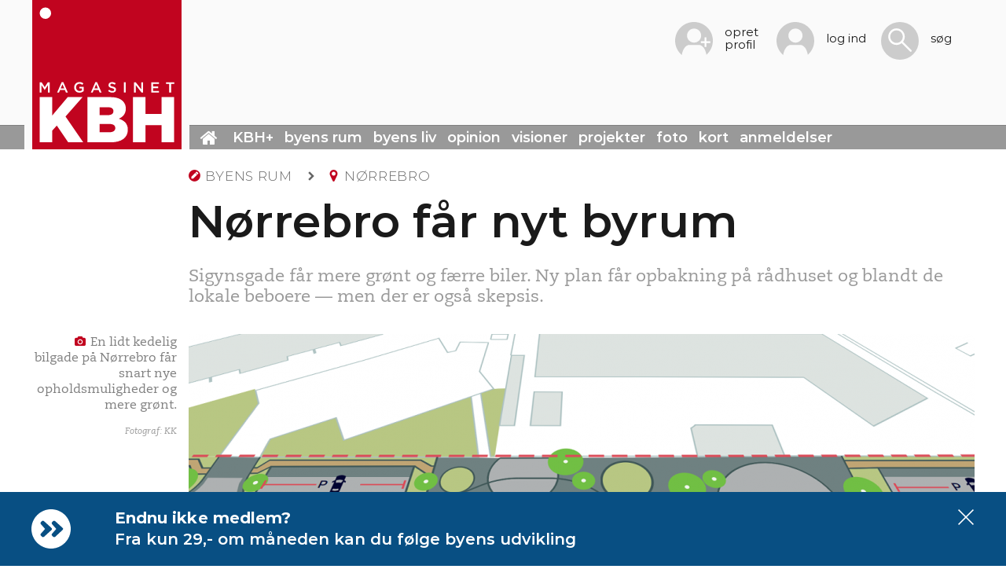

--- FILE ---
content_type: text/html; charset=utf-8
request_url: https://www.magasinetkbh.dk/indhold/sigynsgade-renovering-norrebro
body_size: 20826
content:
<!DOCTYPE html PUBLIC "-//W3C//DTD XHTML+RDFa 1.0//EN">

<html
    lang="da"
    dir="ltr"
  xmlns:fb="http://ogp.me/ns/fb#"
  xmlns:og="http://ogp.me/ns#"
  xmlns:article="http://ogp.me/ns/article#"
  xmlns:book="http://ogp.me/ns/book#"
  xmlns:profile="http://ogp.me/ns/profile#"
  xmlns:video="http://ogp.me/ns/video#"
  xmlns:product="http://ogp.me/ns/product#">

<head profile="http://www.w3.org/1999/xhtml/vocab">
    <meta http-equiv="X-UA-Compatible" content="IE=edge;chrome=1">

    <meta charset="utf-8">
    <meta name="viewport" content="width=device-width, initial-scale=1.0">

    <script defer data-domain="magasinetkbh.dk" src="https://plausible.magasinetkbh.dk/js/script.js"></script>

    <!-- Google Tag Manager -->
    <script defer>
        (function(w,d,s,l,i){w[l]=w[l]||[];w[l].push({'gtm.start':new Date().getTime(),event:'gtm.js'});var f=d.getElementsByTagName(s)[0],j=d.createElement(s),dl=l!=='dataLayer'?'&l='+l:'';j.async=true;j.src='https://www.googletagmanager.com/gtm.js?id='+i+dl;f.parentNode.insertBefore(j,f);})(window,document,'script','dataLayer','GTM-W96LHSSN');
    </script>
    <!-- End Google Tag Manager -->

    <link rel="apple-touch-icon-precomposed" sizes="57x57"
      href="https://www.magasinetkbh.dk/sites/all/themes/custom/mkbh/assets/images/favicon/apple-touch-icon-57x57.png"/>
<link rel="apple-touch-icon-precomposed" sizes="114x114"
      href="https://www.magasinetkbh.dk/sites/all/themes/custom/mkbh/assets/images/favicon/apple-touch-icon-114x114.png"/>
<link rel="apple-touch-icon-precomposed" sizes="72x72"
      href="https://www.magasinetkbh.dk/sites/all/themes/custom/mkbh/assets/images/favicon/apple-touch-icon-72x72.png"/>
<link rel="apple-touch-icon-precomposed" sizes="144x144"
      href="https://www.magasinetkbh.dk/sites/all/themes/custom/mkbh/assets/images/favicon/apple-touch-icon-144x144.png"/>
<link rel="apple-touch-icon-precomposed" sizes="60x60"
      href="https://www.magasinetkbh.dk/sites/all/themes/custom/mkbh/assets/images/favicon/apple-touch-icon-60x60.png"/>
<link rel="apple-touch-icon-precomposed" sizes="120x120"
      href="https://www.magasinetkbh.dk/sites/all/themes/custom/mkbh/assets/images/favicon/apple-touch-icon-120x120.png"/>
<link rel="apple-touch-icon-precomposed" sizes="76x76"
      href="https://www.magasinetkbh.dk/sites/all/themes/custom/mkbh/assets/images/favicon/apple-touch-icon-76x76.png"/>
<link rel="apple-touch-icon-precomposed" sizes="152x152"
      href="https://www.magasinetkbh.dk/sites/all/themes/custom/mkbh/assets/images/favicon/apple-touch-icon-152x152.png"/>

<link rel="icon" type="image/png" href="https://www.magasinetkbh.dk/sites/all/themes/custom/mkbh/assets/images/favicon/favicon-196x196.png"
      sizes="196x196"/>
<link rel="icon" type="image/png" href="https://www.magasinetkbh.dk/sites/all/themes/custom/mkbh/assets/images/favicon/favicon-96x96.png"
      sizes="96x96"/>
<link rel="icon" type="image/png" href="https://www.magasinetkbh.dk/sites/all/themes/custom/mkbh/assets/images/favicon/favicon-32x32.png"
      sizes="32x32"/>
<link rel="icon" type="image/png" href="https://www.magasinetkbh.dk/sites/all/themes/custom/mkbh/assets/images/favicon/favicon-16x16.png"
      sizes="16x16"/>
<link rel="icon" type="image/png" href="https://www.magasinetkbh.dk/sites/all/themes/custom/mkbh/assets/images/favicon/favicon-128.png"
      sizes="128x128"/>

<meta name="application-name" content="Magasinet KBH"/>

<meta name="msapplication-TileColor" content="#C1041F"/>
<meta name="msapplication-TileImage" content="https://www.magasinetkbh.dk/sites/all/themes/custom/mkbh/assets/images/favicon/mstile-144x144.png"/>
<meta name="msapplication-square70x70logo"
      content="https://www.magasinetkbh.dk/sites/all/themes/custom/mkbh/assets/images/favicon/mstile-70x70.png"/>
<meta name="msapplication-square150x150logo"
      content="https://www.magasinetkbh.dk/sites/all/themes/custom/mkbh/assets/images/favicon/mstile-150x150.png"/>
<meta name="msapplication-wide310x150logo"
      content="https://www.magasinetkbh.dk/sites/all/themes/custom/mkbh/assets/images/favicon/mstile-310x150.png"/>
<meta name="msapplication-square310x310logo"
      content="https://www.magasinetkbh.dk/sites/all/themes/custom/mkbh/assets/images/favicon/mstile-310x310.png"/>

            <!--[if IE]><![endif]-->
<link rel="preconnect" href="//fonts.googleapis.com" />
<link rel="dns-prefetch" href="//fonts.googleapis.com" />
<link rel="preconnect" href="//fonts.gstatic.com" crossorigin="" />
<link rel="dns-prefetch" href="//fonts.gstatic.com" />
<link rel="preconnect" href="//www.googletagservices.com" />
<link rel="dns-prefetch" href="//www.googletagservices.com" />
<link rel="preconnect" href="//ws.sharethis.com" />
<link rel="dns-prefetch" href="//ws.sharethis.com" />
<meta http-equiv="Content-Type" content="text/html; charset=utf-8" />
<script type="application/ld+json">{
    "@context": "http://schema.org",
    "@graph": [
        {
            "headline": "Nørrebro får nyt byrum",
            "name": "Nørrebro får nyt byrum",
            "author": {
                "@type": "Person",
                "name": "Mathias Skov"
            },
            "datePublished": "2023-07-03T11:24:02+02:00",
            "dateModified": "2023-07-05T10:05:19+02:00",
            "image": {
                "@type": "ImageObject",
                "url": "https://www.magasinetkbh.dk/sites/default/files/public/styles/800x640/public/field_article_mi_image/sigyn_plan_3d.png?itok=6yGJDdVu",
                "width": "800",
                "height": "640"
            },
            "publisher": {
                "@type": "Organization",
                "@id": "https://www.magasinetkbh.dk",
                "name": "Magasinet KBH",
                "url": "https://www.magasinetkbh.dk"
            }
        }
    ]
}</script>
<meta name="author" content="Mathias Skov" />
<script src="https://challenges.cloudflare.com/turnstile/v0/api.js?hl=da" async="async" defer="defer"></script>
<meta name="description" content="Sigynsgade får mere grønt og færre biler. Ny plan får opbakning på rådhuset og blandt de lokale beboere — men der er også skepsis." />
<meta name="generator" content="Drupal 7 (http://drupal.org)" />
<link rel="canonical" href="https://www.magasinetkbh.dk/indhold/sigynsgade-renovering-norrebro" />
<link rel="shortlink" href="https://www.magasinetkbh.dk/node/5812" />
<meta property="fb:admins" content="anders.ojgaard" />
<meta property="fb:app_id" content="113220275884" />
<meta property="og:site_name" content="Magasinet KBH" />
<meta property="og:type" content="article" />
<meta property="og:title" content="Nørrebro får nyt byrum" />
<meta property="og:url" content="https://www.magasinetkbh.dk/indhold/sigynsgade-renovering-norrebro" />
<meta property="og:description" content="Sigynsgade får mere grønt og færre biler. Ny plan får opbakning på rådhuset og blandt de lokale beboere — men der er også skepsis." />
<meta property="og:updated_time" content="2023-07-05T10:05:19+02:00" />
<meta property="og:image" content="https://www.magasinetkbh.dk/sites/default/files/public/field_article_mi_image/sigyn_plan_3d.png" />
<meta name="twitter:card" content="summary_large_image" />
<meta name="twitter:site" content="@MagasinetKBH" />
<meta name="twitter:title" content="Nørrebro får nyt byrum" />
<meta name="twitter:url" content="https://www.magasinetkbh.dk/indhold/sigynsgade-renovering-norrebro" />
<meta name="twitter:description" content="Sigynsgade får mere grønt og færre biler. Ny plan får opbakning på rådhuset og blandt de lokale beboere — men der er også skepsis." />
<meta name="twitter:image" content="https://www.magasinetkbh.dk/sites/default/files/public/field_article_mi_image/sigyn_plan_3d.png" />
<meta property="article:published_time" content="2023-07-03T11:24:02+02:00" />
<meta property="article:modified_time" content="2023-07-05T10:05:19+02:00" />
<meta itemprop="name" content="Nørrebro får nyt byrum" />
<meta itemprop="description" content="Sigynsgade får mere grønt og færre biler. Ny plan får opbakning på rådhuset og blandt de lokale beboere — men der er også skepsis." />
<meta name="dcterms.title" content="Nørrebro får nyt byrum" />
<meta name="dcterms.creator" content="Mathias Skov" />
<meta name="dcterms.description" content="Sigynsgade får mere grønt og færre biler. Ny plan får opbakning på rådhuset og blandt de lokale beboere — men der er også skepsis." />
<meta name="dcterms.date" content="2023-07-03T11:24+02:00" />
<meta name="dcterms.type" content="Text" />
<meta name="dcterms.format" content="text/html" />
<meta name="dcterms.identifier" content="https://www.magasinetkbh.dk/indhold/sigynsgade-renovering-norrebro" />
    
            <title>Nørrebro får nyt byrum | Magasinet KBH</title>
    
            <link type="text/css" rel="stylesheet" href="/sites/default/files/public/advagg_css/css__ox6bVpJD4AkrqmoTZjQVjzbx68ATjJLpW81gDvkT_QM__Bu0cyb8a4ryJ_mChwnni3MQq72fb0nMVAMLes37b0Y0__53bVrliSH-lzTXHogfMsagNfNP1jKzqGOwzx6opCAuQ.css" media="all" />
<link type="text/css" rel="stylesheet" href="/sites/default/files/public/advagg_css/css__T7twZATSz9YDtA4CEs3XoRq-lmvsWC1-9rzLrGpoWuY__jYMOyCwkeeWX4KvLeu7GhjzHVkW5HDKp2hWWBDkyRSE__53bVrliSH-lzTXHogfMsagNfNP1jKzqGOwzx6opCAuQ.css" media="all" />
<link type="text/css" rel="stylesheet" href="/sites/default/files/public/advagg_css/css__TrcH8UKprgTgk5iqqGEQW_m04oLZXAutYEdJEplrzmc__wYYeOdAmZNF6hinqA7tSMxfcjm5MNxuPNTPPzWD_PnE__53bVrliSH-lzTXHogfMsagNfNP1jKzqGOwzx6opCAuQ.css" media="all" />
<link type="text/css" rel="stylesheet" href="/sites/default/files/public/advagg_css/css__0czS6-0rNMY8K2YLLEC1atUpEgq9VIgRCbMzdllYicc__KrtJCUq050QFRAEy0RPCnfP6wYuCOJrLVK0TauLwiao__53bVrliSH-lzTXHogfMsagNfNP1jKzqGOwzx6opCAuQ.css" media="all" />
<link type="text/css" rel="stylesheet" href="/sites/default/files/public/advagg_css/css__NTCeQ3FKrwpqECmG1f6XLl1L43AgTnzfXxCaeIfpBjc__D_EUHDAfEQdxcLiSDY7hREUWkG1Ge56_h2z3Er8V188__53bVrliSH-lzTXHogfMsagNfNP1jKzqGOwzx6opCAuQ.css" media="all" />
<link type="text/css" rel="stylesheet" href="/sites/default/files/public/advagg_css/css__DJVWsB9CJVs_1IGdy-_cGuq4r6SVVaWbEnbS1U2p6y4__7g40UeM74r8hkrzDC6Hbb7RReIGNu-Jsb5XAbAPKIeA__53bVrliSH-lzTXHogfMsagNfNP1jKzqGOwzx6opCAuQ.css" media="all" />
<link type="text/css" rel="stylesheet" href="/sites/default/files/public/advagg_css/css__zGfUr4UDTnFu2iUDzJxGOhCuEkCopR-bsZqISp5HN0s__I-lDH5Db_irB5Ftg9TKsLVakdueiCNfuu22vc-mzcms__53bVrliSH-lzTXHogfMsagNfNP1jKzqGOwzx6opCAuQ.css" media="all" />
<link type="text/css" rel="stylesheet" href="/sites/default/files/public/advagg_css/css__gKR_RV804IXpcvaK9LthGMceJP9WdbMKCB4Rwh1Zo24__0Z-VC-MlOA-g8ICf_rOCGSWqFV3rLHpq3wpFAJw-whQ__53bVrliSH-lzTXHogfMsagNfNP1jKzqGOwzx6opCAuQ.css" media="all" />
<link type="text/css" rel="stylesheet" href="/sites/default/files/public/advagg_css/css__l5Gj_DFpUtgPXyHvw1SHWASEiiXkKlNLz3aP7GDkzzI__rGGDu3ryphP-CH-hr0_iiXAM2Fz3q2MDH-VIbMpzvJg__53bVrliSH-lzTXHogfMsagNfNP1jKzqGOwzx6opCAuQ.css" media="all" />
<link type="text/css" rel="stylesheet" href="/sites/default/files/public/advagg_css/css__YSg3fXo6IHgCWGacC7V_jLlUta4uv_YMBVH3V0nqWlc__CkuxxdqXjo5SSem81oSTlkoHg3vCOWybeQftabcGAag__53bVrliSH-lzTXHogfMsagNfNP1jKzqGOwzx6opCAuQ.css" media="all" />
<link type="text/css" rel="stylesheet" href="/sites/default/files/public/advagg_css/css__k5sGXln68oUUHANBHl3a5JYJKlIbKUOBN_5Pj0R27R4__Gay80CDXf3EmatflWfdmEzb32lLbByZdCZP0VbvnTmQ__53bVrliSH-lzTXHogfMsagNfNP1jKzqGOwzx6opCAuQ.css" media="all" />
<link type="text/css" rel="stylesheet" href="/sites/default/files/public/advagg_css/css__YfL3XCmgI43bD4rblYAWo_NQOr6hfxdUgivCDxy--0o__c6idX_OkjwmNId6yfCOQs7PanubVCjpzNHScV0rGrAo__53bVrliSH-lzTXHogfMsagNfNP1jKzqGOwzx6opCAuQ.css" media="all" />
<link type="text/css" rel="stylesheet" href="/sites/default/files/public/advagg_css/css__JUV4Z7OCoORvnaQ5-_4oWYp2xxzw37RU9b7jeRr7ENE__LO7PCKnaWS-Nbqy5070C8Edq4opKiUtpc-hDZw_Eku8__53bVrliSH-lzTXHogfMsagNfNP1jKzqGOwzx6opCAuQ.css" media="all" />
<link type="text/css" rel="stylesheet" href="/sites/default/files/public/advagg_css/css__BbwIlDKj9-R7mpLv3viz8Y8Oj8gEfaeC-4ofAdxjtVU__dqwfJiHlJxxyAHPp-ooifsP1MiKDzWxKyJLAKr2NdKo__53bVrliSH-lzTXHogfMsagNfNP1jKzqGOwzx6opCAuQ.css" media="all" />
<link type="text/css" rel="stylesheet" href="/sites/default/files/public/advagg_css/css__c1wDiVPneLB3eBt4ts--1O3G6qLSkht7bbs7wPmNlJA__6uBTV11y7ya7ZU9cOMZB8k2aKyczn7KJ50_-4dR7l6w__53bVrliSH-lzTXHogfMsagNfNP1jKzqGOwzx6opCAuQ.css" media="all" />
<link type="text/css" rel="stylesheet" href="/sites/default/files/public/advagg_css/css__24nZqM7nY4wD1aJokFTiGOxHSk73Xba7Vk78NA2IwFk__7gteGyYqPkrMjPzDUBiRi4uanvZNICjhq7bMwYtJl_4__53bVrliSH-lzTXHogfMsagNfNP1jKzqGOwzx6opCAuQ.css" media="all" />
<link type="text/css" rel="stylesheet" href="/sites/default/files/public/advagg_css/css__aI-v0yYpRBM_Gn-2u1jsXDKQ8SoC03qj6Yp7YajCwMM__l2dbvn-FBzRPEuK10WOsyXSphQu8c7cWhZ6IokyxeNQ__53bVrliSH-lzTXHogfMsagNfNP1jKzqGOwzx6opCAuQ.css" media="all" />
<link type="text/css" rel="stylesheet" href="/sites/default/files/public/advagg_css/css__f8r_IxyaBDuE_M_hmOxg30RZUi6hgkl9ky7FLPyGb0c__gpxQTpg5DcYO6a5S_AfFnyubnuC0OXG8neA3GBZ7zGc__53bVrliSH-lzTXHogfMsagNfNP1jKzqGOwzx6opCAuQ.css" media="all" />
    
    <!--[if lt IE 9]>
    <script src="//cdnjs.cloudflare.com/ajax/libs/html5shiv/3.7.3/html5shiv.min.js"></script>
    <![endif]-->

            <script src="/sites/all/libraries/modernizr/modernizr.min.js?t9dx61"></script>
<script src="/sites/all/libraries/respondjs/respond.min.js?t9dx61"></script>
<script src="/sites/default/files/public/advagg_js/js__GGZYAFV0PjdzQz9f7_sae2X6RB71T2IdTQ2iXDY_YzQ__pSJpfoX1hTB7CZe3KSLXW9a_rycYrbOoybY4RVB4XnU__53bVrliSH-lzTXHogfMsagNfNP1jKzqGOwzx6opCAuQ.js"></script>
<script>jQuery.migrateMute=true;jQuery.migrateTrace=false;</script>
<script src="/sites/default/files/public/advagg_js/js__UhKf-Xe5PFRuVjjKS4qGnMFcB6zJnHiQhHFsmdE_m3k__e8ySLzF2x6Pq_7uQ7e8-eh4dfDU_sSANdMfoPkUzbO0__53bVrliSH-lzTXHogfMsagNfNP1jKzqGOwzx6opCAuQ.js"></script>
<script>var googletag = googletag || {};
googletag.cmd = googletag.cmd || [];
googletag.slots = googletag.slots || {};</script>
<script src="https://www.googletagservices.com/tag/js/gpt.js"></script>
<script src="/sites/default/files/public/advagg_js/js__9ici6QMeDS-cROq8R0RhuICsMGMP2wcJZNQQFsqQi44__M5E7I01PszZ2LwewR4eXuDHDdqMR5fSsHcNl2s6Yr8A__53bVrliSH-lzTXHogfMsagNfNP1jKzqGOwzx6opCAuQ.js"></script>
<script>document.createElement( "picture" );</script>
<script src="/sites/default/files/public/advagg_js/js__R3iYlg_HCtUcjCvp-N7yPvLxKHoh8faH1_Bf-0Y9OyY__Zev9lLsrefdPtUIhfKSAmQvigAGirzlKEG5Tj0zkvp0__53bVrliSH-lzTXHogfMsagNfNP1jKzqGOwzx6opCAuQ.js"></script>
<script>googletag.slots["kbh_d7_detail_inline_300x250_no1"] = googletag.defineSlot("/1315962/kbh_d7_detail_inline_300x250_no1", [300, 250], "dfp-ad-kbh_d7_detail_inline_300x250_no1")
  .addService(googletag.pubads())
  .set("adsense_ad_types", "image");</script>
<script>googletag.slots["kbh_d7_detail_inline_300x250_no2"] = googletag.defineSlot("/1315962/kbh_d7_detail_inline_300x250_no2", [300, 250], "dfp-ad-kbh_d7_detail_inline_300x250_no2")
  .addService(googletag.pubads())
  .set("adsense_ad_types", "image");</script>
<script>googletag.slots["kbh_d7_detail_sidebar_300x250_no1"] = googletag.defineSlot("/1315962/kbh_d7_detail_sidebar_300x250_no1", [300, 250], "dfp-ad-kbh_d7_detail_sidebar_300x250_no1")
  .addService(googletag.pubads())
  .set("adsense_ad_types", "image");</script>
<script>googletag.slots["kbh_d7_detail_sidebar_300x600_no1"] = googletag.defineSlot("/1315962/kbh_d7_detail_sidebar_300x600_no1", [300, 600], "dfp-ad-kbh_d7_detail_sidebar_300x600_no1")
  .addService(googletag.pubads())
  .set("adsense_ad_types", "image");</script>
<script>googletag.slots["kbh_d7_detail_bottom_728x90_no1"] = googletag.defineSlot("/1315962/kbh_d7_detail_bottom_728x90_no1", [728, 90], "dfp-ad-kbh_d7_detail_bottom_728x90_no1")
  .addService(googletag.pubads())
  .set("adsense_ad_types", "image");</script>
<script>googletag.slots["kbh_d7_detail_bottom_300x250_no1"] = googletag.defineSlot("/1315962/kbh_d7_detail_bottom_300x250_no1", [300, 250], "dfp-ad-kbh_d7_detail_bottom_300x250_no1")
  .addService(googletag.pubads())
  .set("adsense_ad_types", "image");</script>
<script src="/sites/default/files/public/advagg_js/js__bFOh74rblCNfeAqBWGqF603OXHEBWOI8xUWm9gk-Mnw__uKP6bdssouSeSOO3xvX5BqOp2WaFmA0I2Uj15IUGujs__53bVrliSH-lzTXHogfMsagNfNP1jKzqGOwzx6opCAuQ.js"></script>
<script src="/sites/default/files/public/advagg_js/js__KwUAdYNP2szE8seT04ptJZcd5VWOxmOmfxWkL-uADIM__OFArQFEy3pynfwXwR4FhrIBecw6H-tGHPgtyrtspx_k__53bVrliSH-lzTXHogfMsagNfNP1jKzqGOwzx6opCAuQ.js"></script>
<script>googletag.cmd.push(function() {
  googletag.pubads().enableAsyncRendering();
  googletag.pubads().enableSingleRequest();
  googletag.pubads().collapseEmptyDivs(true);
});

googletag.enableServices();</script>
<script src="/sites/default/files/public/advagg_js/js__kdjuwz3plQPmI27KQmfvU12xc_XNysuiK-0qDdR9ZPo__Xl5Cif70CFvg-Fduo7y4OZL5kouIf_dwoXykWWgR0jA__53bVrliSH-lzTXHogfMsagNfNP1jKzqGOwzx6opCAuQ.js"></script>
<script src="/sites/default/files/public/advagg_js/js__-j33HM5pR7EaXNP0_IIRpLhB2E-y24ZnRjRzZ9NHxNU__mrArwSTL6Ys68_y7Bl6G-QfcTe_19aanxfiq3UfUwwQ__53bVrliSH-lzTXHogfMsagNfNP1jKzqGOwzx6opCAuQ.js"></script>
<script src="/sites/default/files/public/advagg_js/js__NJXQAJXxKb9aE_DbkfwtF-1G45xf9geAi9xgqx2YTVY__wFjipeXYACbHcEailD-6b8pYY4rQPMsulU7hyb5_Gjs__53bVrliSH-lzTXHogfMsagNfNP1jKzqGOwzx6opCAuQ.js"></script>
<script src="/sites/default/files/public/advagg_js/js__O86Besc2nSxKtttJlmH2nokHpL7UmlZzfoQ79TK9C2Q__YL7YNZ8egGAHug8XjYBMYODW7pnC51oWcuK3gL5nvN4__53bVrliSH-lzTXHogfMsagNfNP1jKzqGOwzx6opCAuQ.js"></script>
<script src="/sites/default/files/public/advagg_js/js__pQ3J9P_vvnBAu69k6m_2Qz4_SXSaBCgDcsN4HbjEnbo__Pxp2OnaAKmFNT6voRBUQDtINFgKc_Bb8LnC75FUF6rc__53bVrliSH-lzTXHogfMsagNfNP1jKzqGOwzx6opCAuQ.js"></script>
<script src="/sites/default/files/public/advagg_js/js__nNZQkNDecdeKLwRbO2aLTrg3Sw6MbeEfsoxDMUobJEc__pa3gtmH9y5AEDt_X5lt-dV_EVDuwkbCMn54A9Fw32VY__53bVrliSH-lzTXHogfMsagNfNP1jKzqGOwzx6opCAuQ.js"></script>
<script>var switchTo5x = true;</script>
<script src="https://ws.sharethis.com/button/buttons.js"></script>
<script>if (stLight !== undefined) { stLight.options({"publisher":"3a681766-e105-4885-ab12-72df10f973ef","version":"5x","onhover":false,"newOrZero":"zero","popup":true,"servicePopup":true,"doNotCopy":true,"doNotHash":true}); }</script>
<script src="/sites/default/files/public/advagg_js/js__i_HnUDvcl7v8yi08_fK4IkCIzT-XRId-kATNFx5ifZA__3OVYv91pXtALCVdsxavhCVbbDtg2S7aHMCLKBcny2ZI__53bVrliSH-lzTXHogfMsagNfNP1jKzqGOwzx6opCAuQ.js"></script>
<script src="/sites/default/files/public/advagg_js/js__3s89cl5AH7J3qEBSvLfKWBclKt3MbmR3DLuaFaRRt5o__Ecxo2PBzVtKXuqi1aZCNDn2xy2YQWFsqm_lm1_oep_4__53bVrliSH-lzTXHogfMsagNfNP1jKzqGOwzx6opCAuQ.js"></script>
<script src="/sites/default/files/public/advagg_js/js__6ej9t3eE5lcewg-JbvqOWwF0H10tLwnKUsuOTZWgVNU__LWzR2Xw71mkrF_53hfou7paOJHjAoNn7JpGCsqsORLU__53bVrliSH-lzTXHogfMsagNfNP1jKzqGOwzx6opCAuQ.js"></script>
<script src="/sites/default/files/public/advagg_js/js__2CR8zrwkSTy8yklyCa3oYYlUQwPCOVCWLdnE7txgvE4__UgESM4yflp-cg_OB8ZM3W7cBmHqi2y8o0o_NsErssvw__53bVrliSH-lzTXHogfMsagNfNP1jKzqGOwzx6opCAuQ.js"></script>
<script src="/sites/default/files/public/advagg_js/js__K1ot5uxCrbLTUsbMyZN_kuEUSvUqIvggE4lQxW0vMhw__ed0XHM75N9P-38Mg7ucPkEpMzMaAHcLOf6QCx3KAbM8__53bVrliSH-lzTXHogfMsagNfNP1jKzqGOwzx6opCAuQ.js"></script>
<script src="/sites/default/files/public/advagg_js/js__EYEbZKpuRxEJS2R6ILBuJ0Aedu_X22WhmwYCvCXGCCo__NXjFZXHvidDrkoewGg5Fy4sKC4nBXn02iVvdeQL9EYI__53bVrliSH-lzTXHogfMsagNfNP1jKzqGOwzx6opCAuQ.js"></script>
<script src="/sites/default/files/public/advagg_js/js__wfS2YlXs3NB0j0f1b7mNo5Yn-zcBOd2FCidbcV37sAk__rEFVJ8Eb5Xf3EwCRrERgX_3n3uoTAMNbk0yI-5NksdA__53bVrliSH-lzTXHogfMsagNfNP1jKzqGOwzx6opCAuQ.js"></script>
<script src="/sites/default/files/public/advagg_js/js__vZi6CP3l5uUltvGB7Oks1OlZ37GTe55rsuIvX42JP5c__Ypg4epWtIuAVykuhNG8D_XqJEZDMbq2C78e-iJYSV-Q__53bVrliSH-lzTXHogfMsagNfNP1jKzqGOwzx6opCAuQ.js"></script>
<script src="/sites/default/files/public/advagg_js/js__u1uKxLDw2u4uFewETwEV88Lqk64SM3yVDQO86zGEtuw__lUYR9fQYH55l4Jrti-2zgeYp_4R3rUPeoMRirCXqFPM__53bVrliSH-lzTXHogfMsagNfNP1jKzqGOwzx6opCAuQ.js"></script>
<script>jQuery.extend(Drupal.settings,{"basePath":"\/","pathPrefix":"","ajaxPageState":{"theme":"mkbh","theme_token":"aCE8XDPlTpvvZEYrbDfIg5kr97qBO_bjKi7JLCPM1w0","jquery_version":"2.1","css":{"modules\/system\/system.base.css":1,"misc\/ui\/jquery.ui.core.css":1,"misc\/ui\/jquery.ui.theme.css":1,"sites\/all\/modules\/contrib\/cache_consistent\/css\/cache_consistent.css":1,"sites\/all\/modules\/contrib\/date\/date_repeat_field\/date_repeat_field.css":1,"modules\/field\/theme\/field.css":1,"sites\/all\/modules\/custom\/mkbh_backend_tweaks\/assets\/less\/mkbh_backend_tweaks.less":1,"sites\/all\/modules\/custom\/mkbh_fivestar\/widgets\/MKBH\/MKBH_FiveStar.less":1,"sites\/all\/modules\/contrib\/picture\/picture_wysiwyg.css":1,"sites\/all\/modules\/contrib\/views\/css\/views.css":1,"sites\/all\/modules\/contrib\/ckeditor\/css\/ckeditor.css":1,"sites\/all\/modules\/contrib\/ctools\/css\/ctools.css":1,"sites\/all\/modules\/custom\/mkbh_account_page\/assets\/less\/mkbh_account_page.less":1,"sites\/all\/modules\/contrib\/ctools\/css\/modal.css":1,"sites\/all\/modules\/custom\/mkbh_rate_widget\/assets\/less\/mkbh_rate_widget.less":1,"sites\/all\/modules\/contrib\/panels\/css\/panels.css":1,"sites\/all\/modules\/contrib\/rate\/rate.css":1,"sites\/all\/modules\/contrib\/video\/css\/video.css":1,"sites\/all\/themes\/custom\/mkbh\/templates\/panels\/layouts\/article_detail_page\/..\/panels-admin.css":1,"sites\/all\/libraries\/leaflet\/leaflet.css":1,"sites\/all\/libraries\/leaflet\/leaflet.fullscreen.css":1,"sites\/all\/modules\/custom\/mkbh_video_player\/assets\/less\/flowplayer.less":1,"sites\/all\/modules\/custom\/mkbh_video_player\/assets\/plugins\/flowplayer\/skin\/skin.css":1,"sites\/all\/modules\/contrib\/hybridauth\/plugins\/icon_pack\/hybridauth_32\/hybridauth_32.css":1,"public:\/\/honeypot\/honeypot.css":1,"sites\/all\/modules\/contrib\/hybridauth\/css\/hybridauth.css":1,"sites\/all\/modules\/contrib\/hybridauth\/css\/hybridauth.modal.css":1,"sites\/all\/themes\/custom\/mkbh\/bootstrap\/css\/bootstrap.min.css":1,"sites\/all\/themes\/custom\/mkbh\/assets\/less\/global.less":1,"sites\/all\/themes\/custom\/mkbh\/assets\/less\/print.less":1,"sites\/all\/themes\/custom\/mkbh\/assets\/javascripts\/lib\/plugins\/fresco\/css\/fresco\/fresco.css":1,"sites\/all\/themes\/custom\/mkbh\/assets\/javascripts\/lib\/plugins\/selectordie\/selectordie.css":1,"sites\/all\/themes\/custom\/mkbh\/assets\/javascripts\/lib\/plugins\/slicknav\/slicknav.min.css":1,"sites\/all\/themes\/custom\/mkbh\/assets\/javascripts\/lib\/plugins\/cssgram\/cssgram.min.css":1,"sites\/all\/themes\/custom\/mkbh\/assets\/javascripts\/lib\/plugins\/tablesaw\/stackonly\/tablesaw.stackonly.css":1,"sites\/all\/themes\/custom\/mkbh\/assets\/javascripts\/lib\/plugins\/mCustomScrollbar\/jquery.mCustomScrollbar.min.css":1,"public:\/\/css_injector\/css_injector_1.css":1},"js":{"sites\/all\/modules\/contrib\/picture\/picturefill\/picturefill.min.js":1,"sites\/all\/modules\/contrib\/picture\/picture.min.js":1,"sites\/all\/modules\/contrib\/browserclass\/js\/browserclass.js":1,"sites\/all\/themes\/contrib\/bootstrap\/js\/bootstrap.js":1,"sites\/all\/libraries\/modernizr\/modernizr.min.js":1,"sites\/all\/libraries\/respondjs\/respond.min.js":1,"sites\/all\/modules\/contrib\/jquery_update\/replace\/jquery\/2.1\/jquery.min.js":1,"sites\/all\/modules\/contrib\/jquery_update\/replace\/jquery-migrate\/1\/jquery-migrate.min.js":1,"misc\/jquery-extend-3.4.0.js":1,"misc\/jquery.once.js":1,"https:\/\/www.googletagservices.com\/tag\/js\/gpt.js":1,"misc\/drupal.js":1,"sites\/all\/modules\/contrib\/jquery_update\/replace\/ui\/ui\/minified\/jquery.ui.core.min.js":1,"sites\/all\/modules\/contrib\/jquery_update\/replace\/ui\/external\/jquery.cookie.js":1,"sites\/all\/modules\/contrib\/jquery_update\/replace\/jquery.form\/4\/jquery.form.min.js":1,"misc\/ajax.js":1,"sites\/all\/modules\/contrib\/jquery_update\/js\/jquery_update.js":1,"sites\/all\/modules\/contrib\/admin_menu\/admin_devel\/admin_devel.js":1,"sites\/all\/modules\/contrib\/autoupload\/js\/autoupload.js":1,"sites\/all\/modules\/custom\/mkbh_account_page\/assets\/javascripts\/mkbh_account_page.js":1,"public:\/\/languages\/da_mgcwN3wvmbTXZyjttbl_lNfjgG99eUoNwG6fl89xtsI.js":1,"sites\/all\/themes\/contrib\/bootstrap\/js\/misc\/_progress.js":1,"sites\/all\/modules\/contrib\/ctools\/js\/modal.js":1,"sites\/all\/modules\/custom\/mkbh_general\/js\/mkbh_nyhedsbrev.js":1,"sites\/all\/modules\/custom\/mkbh_general\/js\/mkbh_modals.js":1,"sites\/all\/themes\/custom\/mkbh\/assets\/javascripts\/lib\/plugins\/js-cookie\/js.cookie-2.1.0.min.js":1,"sites\/all\/modules\/custom\/mkbh_rate_widget\/assets\/js\/mkbh_rate_widget.js":1,"sites\/all\/modules\/custom\/mkbh_rate_widget\/assets\/js\/highcharts.js":1,"https:\/\/ws.sharethis.com\/button\/buttons.js":1,"sites\/all\/modules\/custom\/mkbh_social_share\/assets\/js\/mkbh-social-share.js":1,"sites\/all\/modules\/contrib\/video\/js\/video.js":1,"sites\/all\/modules\/custom\/mkbh_article_page\/assets\/javascripts\/mkbh-token-mkbh-inline-map.js":1,"sites\/all\/libraries\/leaflet\/leaflet.js":1,"sites\/all\/libraries\/leaflet\/Leaflet.fullscreen.js":1,"sites\/all\/libraries\/isMobile\/isMobile.js":1,"sites\/all\/modules\/custom\/mkbh_video_player\/assets\/plugins\/flowplayer\/flowplayer.min.js":1,"sites\/all\/modules\/custom\/mkbh_video_player\/assets\/javascripts\/flowplayer.js":1,"sites\/all\/modules\/contrib\/rate\/rate.js":1,"sites\/all\/modules\/contrib\/captcha\/captcha.js":1,"sites\/all\/modules\/contrib\/asaf\/js\/asaf.js":1,"sites\/all\/modules\/contrib\/hybridauth\/js\/hybridauth.modal.js":1,"sites\/all\/modules\/contrib\/hybridauth\/js\/hybridauth.onclick.js":1,"sites\/all\/themes\/custom\/mkbh\/assets\/javascripts\/lib\/vue.global.js":1,"sites\/all\/themes\/custom\/mkbh\/assets\/javascripts\/lib\/plugins\/jquery.bez\/jquery.bez.min.js":1,"sites\/all\/themes\/custom\/mkbh\/assets\/javascripts\/lib\/plugins\/fresco\/js\/fresco\/fresco.js":1,"sites\/all\/themes\/custom\/mkbh\/assets\/javascripts\/lib\/plugins\/strapPoint\/strapPoint.js":1,"sites\/all\/themes\/custom\/mkbh\/assets\/javascripts\/lib\/plugins\/hyphenator\/Hyphenator.js":1,"sites\/all\/themes\/custom\/mkbh\/assets\/javascripts\/lib\/plugins\/selectordie\/selectordie.min.js":1,"sites\/all\/themes\/custom\/mkbh\/assets\/javascripts\/lib\/plugins\/jquery.sticky-kit\/jquery.sticky-kit.min.js":1,"sites\/all\/themes\/custom\/mkbh\/assets\/javascripts\/lib\/plugins\/slicknav\/jquery.slicknav.min.js":1,"sites\/all\/themes\/custom\/mkbh\/assets\/javascripts\/lib\/plugins\/jquery.dotdotdot\/jquery.dotdotdot.min.js":1,"sites\/all\/themes\/custom\/mkbh\/assets\/javascripts\/lib\/plugins\/tablesaw\/stackonly\/tablesaw.stackonly.js":1,"sites\/all\/themes\/custom\/mkbh\/assets\/javascripts\/lib\/plugins\/tablesaw\/tablesaw-init.js":1,"sites\/all\/themes\/custom\/mkbh\/assets\/javascripts\/lib\/plugins\/purl\/purl.js":1,"sites\/all\/themes\/custom\/mkbh\/assets\/javascripts\/lib\/plugins\/fastclick\/lib\/fastclick.js":1,"sites\/all\/themes\/custom\/mkbh\/assets\/javascripts\/lib\/plugins\/mCustomScrollbar\/jquery.mCustomScrollbar.concat.min.js":1,"sites\/all\/themes\/custom\/mkbh\/assets\/javascripts\/lib\/plugins\/isInViewport\/lib\/isInViewport.min.js":1,"sites\/all\/themes\/custom\/mkbh\/assets\/javascripts\/theme-scripts.js":1,"sites\/all\/themes\/custom\/mkbh\/bootstrap\/js\/bootstrap.js":1,"sites\/all\/themes\/contrib\/bootstrap\/js\/misc\/ajax.js":1,"sites\/all\/themes\/contrib\/bootstrap\/js\/modules\/ctools\/js\/modal.js":1}},"args":["node","5812"],"CToolsModal":{"loadingText":"Indl\u00e6ser...","closeText":"Luk vindue","closeImage":"\u003Cimg src=\u0022https:\/\/www.magasinetkbh.dk\/sites\/all\/modules\/contrib\/ctools\/images\/icon-close-window.png\u0022 alt=\u0022Luk vindue\u0022 title=\u0022Luk vindue\u0022 \/\u003E","throbber":"\u003Cimg src=\u0022https:\/\/www.magasinetkbh.dk\/sites\/all\/modules\/contrib\/ctools\/images\/throbber.gif\u0022 alt=\u0022Indl\u00e6ser\u0022 title=\u0022Indl\u00e6ser...\u0022 \/\u003E"},"ctools-nyhedsbrev-style":{"modalSize":{"type":"fixed","width":570,"height":410,"addWidth":20},"modalOptions":{"opacity":0.5,"background-color":"#000"},"animation":"nyhedsbrev","animationSpeed":"fast"},"ctools-skriver-style":{"modalSize":{"type":"fixed","width":570,"height":410,"addWidth":20},"modalOptions":{"opacity":0.5,"background-color":"#000"},"modalClass":"du-skriver","animation":"fadeIn","animationSpeed":"fast"},"visioner-popup-modal":{"modalSize":{"type":"scale","width":0.6,"height":0.55},"modalOptions":{"opacity":0.5,"background-color":"#000"},"modalClass":"visioner","animation":"fadeIn","animationSpeed":"fast"},"ajax":{"asaf-1769309353-actions-submit":{"callback":"asaf_ajax_callback","wrapper":"asaf-1769309353-form-area-wrapper","progress":{"type":"throbber","message":""},"event":"mousedown","keypress":true,"prevent":"click","url":"\/system\/ajax\/asaf\/pagecache","submit":{"_triggering_element_name":"op","_triggering_element_value":"JA TAK"}},"asaf-1769309354-1-actions-submit":{"callback":"asaf_ajax_callback","wrapper":"asaf-1769309354-1-form-area-wrapper","progress":{"type":"throbber","message":""},"event":"mousedown","keypress":true,"prevent":"click","url":"\/system\/ajax\/asaf\/pagecache","submit":{"_triggering_element_name":"op","_triggering_element_value":"Opret"}},"asaf-1769309354-actions-submit":{"callback":"asaf_ajax_callback","wrapper":"asaf-1769309354-form-area-wrapper","progress":{"type":"throbber","message":""},"event":"mousedown","keypress":true,"prevent":"click","url":"\/system\/ajax\/asaf\/pagecache","submit":{"_triggering_element_name":"op","_triggering_element_value":"Log ind"}},"asaf-1769309354-2-actions-submit":{"callback":"asaf_ajax_callback","wrapper":"asaf-1769309354-2-form-area-wrapper","progress":{"type":"throbber","message":""},"event":"mousedown","keypress":true,"prevent":"click","url":"\/system\/ajax\/asaf\/pagecache","submit":{"_triggering_element_name":"op","_triggering_element_value":"Send ny adgangskode"}}},"urlIsAjaxTrusted":{"\/system\/ajax\/asaf\/pagecache":true,"\/indhold\/sigynsgade-renovering-norrebro":true},"asaf":{"submitByEnter":0},"rate":{"basePath":"\/rate\/vote\/js","destination":"node\/5812"},"bootstrap":{"anchorsFix":1,"anchorsSmoothScrolling":1,"popoverEnabled":1,"popoverOptions":{"animation":1,"html":0,"placement":"right","selector":"","trigger":"click","title":"","content":"","delay":0,"container":"body"},"tooltipEnabled":1,"tooltipOptions":{"animation":1,"html":0,"placement":"auto left","selector":"","trigger":"hover focus","delay":0,"container":"body"}}});</script>
    
    <!-- Facebook Pixel Code -->
<script>
    !function (f, b, e, v, n, t, s) {
        if (f.fbq) return;
        n = f.fbq = function () {
            n.callMethod ?
                n.callMethod.apply(n, arguments) : n.queue.push(arguments)
        };
        if (!f._fbq) f._fbq = n;
        n.push = n;
        n.loaded = !0;
        n.version = '2.0';
        n.queue = [];
        t = b.createElement(e);
        t.async = !0;
        t.src = v;
        s = b.getElementsByTagName(e)[0];
        s.parentNode.insertBefore(t, s)
    }(window,
        document, 'script', 'https://connect.facebook.net/en_US/fbevents.js');

    fbq('init', '522475794569434');
    fbq('track', "PageView");
</script>

<noscript>
    <img alt="pixel" height="1" width="1" style="display:none"
         src="https://www.facebook.com/tr?id=522475794569434&ev=PageView&noscript=1"/>
</noscript>
<!-- End Facebook Pixel Code -->
</head>

<body class="html not-front not-logged-in no-sidebars page-node page-node- page-node-5812 node-type-article i18n-da" >

<!-- Google Tag Manager (noscript) -->
<noscript>
    <iframe src="https://www.googletagmanager.com/ns.html?id=GTM-W96LHSSN" height="0" width="0" style="display:none;visibility:hidden"></iframe>
</noscript>
<!-- End Google Tag Manager (noscript) -->

<div id="fb-root"></div>

<script>
    window.fbAsyncInit = function () {
        FB.init({
            appId: '113220275884',
            autoLogAppEvents: true,
            xfbml: true,
            version: 'v3.2'
        });
    };

    (function (d, s, id) {
        var js, fjs = d.getElementsByTagName(s)[0];
        if (d.getElementById(id)) {
            return;
        }
        js = d.createElement(s);
        js.id = id;
        js.src = "https://connect.facebook.net/da_DK/sdk.js";
        fjs.parentNode.insertBefore(js, fjs);
    }(document, 'script', 'facebook-jssdk'));
</script>

<div id="skip-link">
    <a href="#block-system-main"
       class="element-invisible element-focusable">Gå til hovedindhold</a>
</div>

    
        <div id="page-wrapper">
        <div class="mkbh-monster-ad">
                    </div>

            <header id="mkbh-header" role="banner">
        <div class="container">
                            <a href="/" class="logo"
                   title="Magasinet KBH">
                    <img src="https://www.magasinetkbh.dk/sites/all/themes/custom/mkbh/assets/images/svg/logo.svg"
                         alt="Magasinet KBH">
                </a>
            
                            <div id="mkbh-header-user-menu">
    <div class="header-buttons">
                    <div class="button button-user-register">
                <button type="button" data-toggle="modal"
                        data-target="#modalUserLoginRegister"
                        data-active-pane=".pane-user-register-form"
                        data-modal-title="opret profil">
                    <span
                        class="text">opret <br />profil</span>
                </button>
            </div>

            <div class="button button-user-login">
                <button type="button" data-toggle="modal"
                        data-target="#modalUserLoginRegister"
                        data-active-pane=".pane-user-login-form"
                        data-modal-title="log ind">
                    <span class="text">log ind</span>
                </button>
            </div>

            <!-- Modal -->
            <div class="modal mkbh-user-forms-modal fade"
                 id="modalUserLoginRegister" tabindex="-1" role="dialog"
                 aria-labelledby="modalUserLoginRegisterLabel">
                <div class="modal-dialog" role="document">
                    <div class="modal-content">
                        <div class="modal-body">
                                                            <div
                                    class="pane-from pane-user-register-form fade in">
                                    <form class="user-info-from-cookie" data-asaf-area-wrapper-id="asaf-1769309354-1-form-area-wrapper" enctype="multipart/form-data" action="/indhold/sigynsgade-renovering-norrebro" method="post" id="user-register-form" accept-charset="UTF-8"><div><div class="mkbh-user-modal-form mkbh-form--user-register-form clearfix">
    <div class="heading clearfix">
        <button type="button" class="close" data-dismiss="modal"
                aria-label="Close"></button>
    </div>

    <div class="modal-logo">
        <img
            src="https://www.magasinetkbh.dk/sites/all/themes/custom/mkbh/assets/images/svg/logo_mkbh_user_modal.svg"
            alt="Magasinet KBH">
    </div>

    <p class="join-us-label">Opret profil og vær med<br/>til at skabe København
    </p>

    <div class="join-us-label stoet" style="display: none">
        <p>Venligst skriv dit navn og email-adresse samt vælg et password. Når
            du klikker 'opret' vil et betalingsvindue åbne.</p>
        <p>Du vil fremover kunne logge ind på Magasinet KBH med din
            email-adresse og det valgte password ― og vil kunne melde dig ud
            igen med et enkelt klik.</p>
        <p>Du kan også vælge bare at logge ind med din Facebook eller
            Google-konto.</p>
    </div>

    <div class="status-messages">
            </div>

    <div class="form-body">
        <div class="field-type-text field-name-field-first-name field-widget-text-textfield form-wrapper form-group" id="edit-field-first-name"><div id="field-first-name-add-more-wrapper"><div class="form-type-textfield form-item-field-first-name-und-0-value form-item form-group">
  <label class="element-invisible" for="edit-field-first-name-und-0-value">First Name <span class="form-required" title="Dette felt er obligatorisk.">*</span></label>
 <input class="text-full form-control form-text required" placeholder="Fornavn" type="text" id="edit-field-first-name-und-0-value" name="field_first_name[und][0][value]" value="" size="60" maxlength="255" />
</div>
</div></div>        <div class="field-type-text field-name-field-last-name field-widget-text-textfield form-wrapper form-group" id="edit-field-last-name"><div id="field-last-name-add-more-wrapper"><div class="form-type-textfield form-item-field-last-name-und-0-value form-item form-group">
  <label class="element-invisible" for="edit-field-last-name-und-0-value">Last Name <span class="form-required" title="Dette felt er obligatorisk.">*</span></label>
 <input class="text-full form-control form-text required" placeholder="Efternavn" type="text" id="edit-field-last-name-und-0-value" name="field_last_name[und][0][value]" value="" size="60" maxlength="255" />
</div>
</div></div>        <div id="edit-account" class="form-wrapper form-group"><input class="username" placeholder="Vælg brugernavn" type="hidden" name="name" value="email_registration_A2xjkVQJGP" />
<div class="form-type-textfield form-item-mail form-item form-group">
  <label class="element-invisible" for="edit-mail">E-mail <span class="form-required" title="Dette felt er obligatorisk.">*</span></label>
 <input placeholder="Din email adresse" class="form-control form-text required" type="text" id="edit-mail" name="mail" value="" size="60" maxlength="254" />
<p class="help-block">Indtast en gyldig e-mail-adresse. Al e-mail fra sitet sendes til denne adresse. E-mail-adressen offentliggøres ikke og bruges kun, hvis du ønsker at modtage en ny adgangskode eller nyheder og opdateringer via e-mail.</p>
</div>
<div class="form-type-password form-item-pass form-item form-group">
 <input placeholder="Vælg password" class="form-control form-text required" type="password" id="edit-pass--2" name="pass" size="25" maxlength="128" />
</div>
</div>
        <div class="form-actions">
                            <div class="cw"><div class="captcha"><input type="hidden" name="captcha_sid" value="150001988" />
<input type="hidden" name="captcha_token" value="2ff9f478908caa578d74dc386ddd5cd8" />
<div class="cf-turnstile" data-sitekey="0x4AAAAAAAClFXLIrbpB6lVf" data-theme="light" data-size="normal"></div></div></div>
            
            <button class="asaf-control-asaf_submit btn btn-success form-submit" id="asaf-1769309354-1-actions-submit" name="op" value="Opret" type="submit">Opret</button>
        </div>

        <p class="or-login-with">Eller log ind med</p>

        <div class="social-hybridauth">
            <div class="hybridauth-widget-wrapper"><div class="item-list"><h3>Or log in with...</h3><ul class="hybridauth-widget"><li class="first"><a href="/hybridauth/window/Facebook?destination=node/5812&amp;destination_error=node/5812" title="Facebook" class="hybridauth-widget-provider hybridauth-onclick-popup" rel="nofollow" data-hybridauth-provider="Facebook" data-hybridauth-url="/hybridauth/window/Facebook?destination=node/5812&amp;destination_error=node/5812" data-ajax="false" data-hybridauth-width="410" data-hybridauth-height="270"><span class="hybridauth-icon facebook hybridauth-icon-hybridauth-32 hybridauth-facebook hybridauth-facebook-hybridauth-32" title="Facebook"><span class="element-invisible">Login with Facebook</span></span>
</a></li>
<li class="last"><a href="/hybridauth/window/Google?destination=node/5812&amp;destination_error=node/5812" title="Google" class="hybridauth-widget-provider hybridauth-onclick-popup" rel="nofollow" data-hybridauth-provider="Google" data-hybridauth-url="/hybridauth/window/Google?destination=node/5812&amp;destination_error=node/5812" data-ajax="false" data-hybridauth-width="800" data-hybridauth-height="500"><span class="hybridauth-icon google hybridauth-icon-hybridauth-32 hybridauth-google hybridauth-google-hybridauth-32" title="Google"><span class="element-invisible">Login with Google</span></span>
</a></li>
</ul></div></div>
        </div>

                    <div class="url-textfield"><div class="form-type-textfield form-item-url form-item form-group">
  <label for="edit-url">Leave this field blank </label>
 <input autocomplete="off" class="form-control form-text" type="text" id="edit-url" name="url" value="" size="20" maxlength="128" />
</div>
</div>        
        <div class="form-children" style="display: none;">
            <!-- Render any remaining elements, such as hidden inputs. -->
            <input type="hidden" name="form_build_id" value="form-4cTlc9rITHiuTARNH2KVbmgRGsxvq-NLhUB-hGNc3BM" />
<input type="hidden" name="form_id" value="user_register_form" />
<input type="hidden" name="asaf_form" value="5b876bc054697019320c8f15626821f6" />
<input type="hidden" name="asaf_form_path" value="indhold/sigynsgade-renovering-norrebro" />
<input type="hidden" name="asaf_id_prefix" value="asaf-1769309354-1" />
        </div>
    </div>

    <div class="modal-navigation">
        <a class="pull-left" href="#" data-toggle="mkbh-user-modal"
           data-target="#modalUserLoginRegister"
           data-active-pane=".pane-user-reset-password-form">Glemt password?</a>
        <a class="pull-right" href="#" data-toggle="mkbh-user-modal"
           data-target="#modalUserLoginRegister"
           data-active-pane=".pane-user-login-form">Log ind</a>
    </div>
</div>
</div></form>                                </div>
                            
                                                            <div
                                    class="pane-from pane-user-login-form fade in">
                                    <form data-asaf-area-wrapper-id="asaf-1769309354-form-area-wrapper" action="/indhold/sigynsgade-renovering-norrebro" method="post" id="user-login" accept-charset="UTF-8"><div><div class="mkbh-user-modal-form mkbh-form--user-pass-form clearfix">
    <div class="heading clearfix">
        <button type="button" class="close" data-dismiss="modal"
                aria-label="Close"></button>
    </div>

    <div class="modal-logo">
        <img
            src="https://www.magasinetkbh.dk/sites/all/themes/custom/mkbh/assets/images/svg/logo_mkbh_user_modal.svg"
            alt="Magasinet KBH">
    </div>

    <p class="join-us-label">Log ind og vær med<br/>til at skabe København</p>

    <div class="join-us-label stoet" style="display: none">
        <p>Venligst log ind eller opret en profil før du bliver medlem.</p>
        <p>Dette er nødvendigt for, at vi kan koble en profil til betalingen. På
            den måde kan vi i fremtiden give dig adgang til særligt indhold ― og
            du vil nemt kunne udmelde dig igen, hvis du en dag skulle ønske
            det.</p>
    </div>

    <div class="status-messages">
            </div>

    <div class="form-body">
        <div class="form-type-textfield form-item-name form-item form-group">
  <label class="element-invisible" for="edit-name">E-mail or username <span class="form-required" title="Dette felt er obligatorisk.">*</span></label>
 <input placeholder="Din email adresse" class="form-control form-text required" type="text" id="edit-name" name="name" value="" size="60" maxlength="60" />
</div>
        <div class="form-type-password form-item-pass form-item form-group">
  <label class="element-invisible" for="edit-pass">Adgangskode <span class="form-required" title="Dette felt er obligatorisk.">*</span></label>
 <input placeholder="Password" class="form-control form-text required" type="password" id="edit-pass" name="pass" size="60" maxlength="128" />
</div>

        <div class="form-actions">
                            <div class="cw"><div class="captcha"><input type="hidden" name="captcha_sid" value="150001987" />
<input type="hidden" name="captcha_token" value="b35bb0217c5968e157f6116b8f61f0ac" />
<div class="cf-turnstile" data-sitekey="0x4AAAAAAAClFXLIrbpB6lVf" data-theme="light" data-size="normal"></div></div></div>
            
            <button class="asaf-control-asaf_submit btn btn-default form-submit" id="asaf-1769309354-actions-submit" name="op" value="Log ind" type="submit">Log ind</button>
        </div>

        <p class="or-login-with">Eller log ind med</p>

        <div class="social-hybridauth">
            <div class="hybridauth-widget-wrapper"><div class="item-list"><h3>Or log in with...</h3><ul class="hybridauth-widget"><li class="first"><a href="/hybridauth/window/Facebook?destination=node/5812&amp;destination_error=node/5812" title="Facebook" class="hybridauth-widget-provider hybridauth-onclick-popup" rel="nofollow" data-hybridauth-provider="Facebook" data-hybridauth-url="/hybridauth/window/Facebook?destination=node/5812&amp;destination_error=node/5812" data-ajax="false" data-hybridauth-width="410" data-hybridauth-height="270"><span class="hybridauth-icon facebook hybridauth-icon-hybridauth-32 hybridauth-facebook hybridauth-facebook-hybridauth-32" title="Facebook"><span class="element-invisible">Login with Facebook</span></span>
</a></li>
<li class="last"><a href="/hybridauth/window/Google?destination=node/5812&amp;destination_error=node/5812" title="Google" class="hybridauth-widget-provider hybridauth-onclick-popup" rel="nofollow" data-hybridauth-provider="Google" data-hybridauth-url="/hybridauth/window/Google?destination=node/5812&amp;destination_error=node/5812" data-ajax="false" data-hybridauth-width="800" data-hybridauth-height="500"><span class="hybridauth-icon google hybridauth-icon-hybridauth-32 hybridauth-google hybridauth-google-hybridauth-32" title="Google"><span class="element-invisible">Login with Google</span></span>
</a></li>
</ul></div></div>
        </div>

        <p class="or-opret-profile"><span>&nbsp;Eller&nbsp;</span></p>

        <a class="opret-profile-btn btn btn-default" href="#"
           data-toggle="mkbh-user-modal" data-target="#modalUserLoginRegister"
           data-active-pane=".pane-user-register-form">Opret profil</a>

        <div class="form-children" style="display: none;">
            <!-- Render any remaining elements, such as hidden inputs. -->
            <input type="hidden" name="form_build_id" value="form-G8rdvhgUbSLLU4ItLMoeWWrYpfW7ogxJhon1759gnMs" />
<input type="hidden" name="form_id" value="user_login" />
<input type="hidden" name="asaf_form" value="c64b47c0060fa0713468f9d90be68d48" />
<input type="hidden" name="asaf_form_path" value="indhold/sigynsgade-renovering-norrebro" />
<input type="hidden" name="asaf_id_prefix" value="asaf-1769309354" />
        </div>
    </div>

    <div class="modal-navigation">
        <a class="pull-left" href="#" data-toggle="mkbh-user-modal"
           data-target="#modalUserLoginRegister"
           data-active-pane=".pane-user-reset-password-form">Glemt password?</a>
        <!--    <a class="pull-right" href="#" data-toggle="mkbh-user-modal" data-target="#modalUserLoginRegister" data-active-pane=".pane-user-register-form">Opret profil</a>-->
    </div>
</div>
</div></form>                                </div>
                            
                                                            <div
                                    class="pane-from pane-user-reset-password-form fade in">
                                    <form data-asaf-area-wrapper-id="asaf-1769309354-2-form-area-wrapper" action="/indhold/sigynsgade-renovering-norrebro" method="post" id="user-pass" accept-charset="UTF-8"><div><div class="mkbh-user-modal-form mkbh-form--user-login-form clearfix">
    <div class="heading clearfix">
        <button type="button" class="close" data-dismiss="modal"
                aria-label="Close"></button>
    </div>

    <div class="modal-logo">
        <img
            src="https://www.magasinetkbh.dk/sites/all/themes/custom/mkbh/assets/images/svg/logo_mkbh_user_modal.svg"
            alt="Magasinet KBH">
    </div>

    <p class="join-us-label">Indtast din email adresse og vi sender dig
        yderligere instruktioner</p>

    <div class="status-messages">
            </div>

    <div class="form-body">
        <div class="form-type-textfield form-item-name form-item form-group">
  <label class="element-invisible" for="edit-name--3">E-mail <span class="form-required" title="Dette felt er obligatorisk.">*</span></label>
 <input placeholder="Din email adresse" class="form-control form-text required" type="text" id="edit-name--3" name="name" value="" size="60" maxlength="254" />
</div>

        <div class="form-actions">
                            <div class="cw"><div class="captcha"><input type="hidden" name="captcha_sid" value="150001989" />
<input type="hidden" name="captcha_token" value="c840373d7e2ce9eef84e1394b2c0ae39" />
<div class="cf-turnstile" data-sitekey="0x4AAAAAAAClFXLIrbpB6lVf" data-theme="light" data-size="normal"></div></div></div>
            
            <button class="asaf-control-asaf_submit btn btn-default form-submit" id="asaf-1769309354-2-actions-submit" name="op" value="Send ny adgangskode" type="submit">Send ny adgangskode</button>
        </div>

        <div class="form-children" style="display: none;">
            <!-- Render any remaining elements, such as hidden inputs. -->
            <input type="hidden" name="form_build_id" value="form-qUuTLnqKBkMkgEUjH9QMc9Z8f50zARcbo1GFZ1RFTPM" />
<input type="hidden" name="form_id" value="user_pass" />
<input type="hidden" name="asaf_form" value="06d24b61ede70d214c7ef20c13467470" />
<input type="hidden" name="asaf_form_path" value="indhold/sigynsgade-renovering-norrebro" />
<input type="hidden" name="asaf_id_prefix" value="asaf-1769309354-2" />
        </div>
    </div>

    <div class="modal-navigation">
        <a class="pull-left" href="#" data-toggle="mkbh-user-modal"
           data-target="#modalUserLoginRegister"
           data-active-pane=".pane-user-register-form">Opret profil</a>
        <a class="pull-right" href="#" data-toggle="mkbh-user-modal"
           data-target="#modalUserLoginRegister"
           data-active-pane=".pane-user-login-form">Log ind</a>
    </div>
</div>
</div></form>                                </div>
                                                    </div>
                    </div>
                </div>
            </div>
        
        <div class="button button-search">
            <button type="button">
        <span class="text">
          søg        </span>

                <div class="search-form">
                    <label for="search" class="element-invisible"
                           aria-hidden="true">Search:</label>
                    <input type="text" class="form-control" name="search"
                           id="search"/>
                </div>
            </button>
        </div>
    </div>
</div>
                    </div>

        <div class="bottom-line">
            <div class="container">
                <div class="main-navigation-menu-wrapper">
                                              <div class="region region-navigation">
    <section id="block-menu-block-1" class="block block-menu-block clearfix">

      
  <div class="menu-block-wrapper menu-block-1 menu-name-menu-main-navigation parent-mlid-0 menu-level-1">
  <ul class="menu nav"><li class="first leaf menu-mlid-2050"><a href="/" title=""><i class="fa fa-home hidden-md hidden-sm hidden-xs"></i><span class="hidden-lg"><span class="text">forside</span><i class="underline"></i></span></a></li>
<li class="leaf menu-mlid-768"><a href="/kbhplus" title=""><span class="text">KBH+</span><i class="underline"></i></a></li>
<li class="leaf menu-mlid-761"><a href="/byens-rum" title=""><span class="text">byens rum</span><i class="underline"></i></a></li>
<li class="leaf menu-mlid-762"><a href="/byens-liv" title=""><span class="text">byens liv</span><i class="underline"></i></a></li>
<li class="leaf menu-mlid-763"><a href="/opinion" title=""><span class="text">opinion</span><i class="underline"></i></a></li>
<li class="leaf menu-mlid-764"><a href="/visioner" title=""><span class="text">visioner</span><i class="underline"></i></a></li>
<li class="leaf menu-mlid-766"><a href="/projekter" title=""><span class="text">projekter</span><i class="underline"></i></a></li>
<li class="leaf menu-mlid-2049"><a href="/foto" title=""><span class="text">foto</span><i class="underline"></i></a></li>
<li class="leaf menu-mlid-2048"><a href="/kort" title=""><span class="text">kort</span><i class="underline"></i></a></li>
<li class="last leaf menu-mlid-767"><a href="/anmeldelser" title=""><span class="text">anmeldelser</span><i class="underline"></i></a></li>
</ul></div>

</section> <!-- /.block -->
  </div>
                                    </div>
            </div>
        </div>
    </header>
            <div class="tabs--wrapper clearfix">
        <div class="container">
                    </div>
    </div>

        <div class="main-container">
            <section>
                                    <div class="page-content">
                          <div class="region region-content">
    <section id="block-system-main" class="block block-system clearfix">

      
  <div class="panels-layout--article-detail-page node-type-article article-main-image-layout-full-width"
     data-user-has-stripe-subscription="false">
    <div class="pane-region pane-region-header">
        <div class="pane-region-inner">
            

<section
    class="panel-pane pane-block pane-mkbh-blocks-mkbh-block-article-header pane-mkbh-blocks clearfix"  >
    
        
<div class="pane-content">
        <div
        class="block-wrapper mkbh-block-article-header article-type-article article-sub-type-byens-rum  clearfix">
        <div class="container">
            <div class="block-inner">
                <div class="gutter-left"></div>

                <div class="content">
                    <div
                        class="breadcrumbs"><div class="item-list"><ul class="node-breadcrumbs"><li class="node-type first">Byens Rum</li>
<li class="node-location last"><a href="/bydel/norrebro">Nørrebro</a></li>
</ul></div></div>
                    <h1 class="main-title"><span class='title no-subtitle'>Nørrebro får nyt byrum</span></h1>

                                            <h2 class="sub-title">Sigynsgade får mere grønt og færre biler. Ny plan får opbakning på rådhuset og blandt de lokale beboere — men der er også skepsis.</h2>
                    
                    
                                    </div>

                <div class="gutter-right"></div>
            </div>
        </div>
    </div>
</div>
</section>

        </div>
    </div>

    <div class="pane-region pane-region-content-top container">
        <div class="pane-region pane-region-content-top-middle">
            <div class="pane-region-inner">
                

<section
    class="panel-pane pane-block pane-mkbh-blocks-mkbh-block-article-main-photo pane-mkbh-blocks clearfix"  >
    
        
<div class="pane-content">
        <div
        class="block-wrapper mkbh-block-article-main-photo article-type-article article-sub-type-byens-rum  clearfix">
        <div class="block-inner">
            <div class="node-main-media-widget">
                <div class="media-details column sidebar">
                                            <div class="caption">
                            
    <div class="field-article-mi-caption">
        En lidt kedelig bilgade på Nørrebro får snart nye opholdsmuligheder og mere grønt.     </div>
                        </div>
                    
                                            <div class="author">
                            <label>Fotograf:</label>
                            
    <div class="field-article-mi-photographer">
        KK    </div>
                        </div>
                                    </div>

                <div class="media-file column">
                    
    <div class="field-article-mi-image">
        <a href="https://www.magasinetkbh.dk/sites/default/files/public/styles/fresco_1200/public/field_article_mi_image/sigyn_plan_3d.png?itok=ljEn9Oj4" class="fresco" data-fresco-group="article-inline-images-gallery" data-fresco-caption="En lidt kedelig bilgade på Nørrebro får snart nye opholdsmuligheder og mere grønt. " data-fresco-options="loop: true"><img data-original-src="https://www.magasinetkbh.dk/sites/default/files/public/field_article_mi_image/sigyn_plan_3d.png" src="https://www.magasinetkbh.dk/sites/default/files/public/styles/1000x666_manual_crop/public/field_article_mi_image/sigyn_plan_3d.png?itok=UHDKgHpo" alt="sigynsgade plan" title="" /></a>    </div>
                </div>
            </div>
        </div>
    </div>
</div>
</section>

<div class="panel-separator"></div>

<section
    class="panel-pane pane-mkbh-article-content clearfix"  >
    
        
<div class="pane-content">
    <div
    class="block-wrapper mkbh-block-article-content article-type-article article-sub-type-byens-rum  paywall-denied clearfix">
    <div class="flex-container">
        <div class="content">
            <div class="messages">
                            </div>

                <div
        class="block-wrapper mkbh-block-article-content-sidebar article-type-article article-sub-type-byens-rum   clearfix">
                    <ul class="sidebar-items clearfix">
                                    <li  class="item-author" itemprop="author" itemscope="" itemtype="http://schema.org/Person"><span itemprop="name">Mathias Skov</span></li>
                                    <li  class="item-post-date"><div class="date-day">03</div><div class="date-month-year"><div class="date-month">jul</div><div class="date-year">2023</div></div></li>
                                    <li  class="item-social-widget"><div
    class="mkbh-social-share-widget share-this article-type-article article-sub-type-byens-rum  clearfix">
    <div class="share-buttons">
        <span class="st_facebook" st_url="https://www.magasinetkbh.dk/node/5812"></span>
        <span class="st_twitter" st_url="https://www.magasinetkbh.dk/node/5812"></span>
        <span class="st_linkedin" st_url="https://www.magasinetkbh.dk/node/5812"></span>
        <span class="custom_share_email">
            <a href="mailto:?subject=Nørrebro får nyt byrum&body=https://www.magasinetkbh.dk/indhold/sigynsgade-renovering-norrebro"
               target="_blank"></a>
        </span>
    </div>

    <div class="share-count">
        <span class="share-widget--total-count" data-node-id="5812">
          Delt <i>N/A</i> gange        </span>
    </div>
</div>
</li>
                            </ul>
        
            </div>
            
    <div class="field-body">
        <p>Det er ikke længe siden, en del af Sigynsgade på Ydre Nørrebro blev omdannet som led i områdefornyelsen af Haraldsgadekvarteret.</p><div class="paywall-overlay"><div class="paywall-overlay-gradient"></div></div><div class="paywall-content"><p>Men trods fysiske forandringer de senere år bærer området fortsat præg af at være nedslidt og en anelse utrygt i de sene aftentimer.</p><p>Den blinde gade er efter Nørrebro-standarder forholdsvis bred — men arealet er primært afsat til asfalt til biler og savner en sammenhængende plan, som længe har været et lokalt ønske.</p><p>Men nu er der nyt på vej.</p><p>Som led i Købenjhavns Kommune 'Budget 22' blev der afsat hele 26 millioner kroner til at gøre vejen mere opholds- og cykelvenlig — og politikerne på rådhuset har netop sagt god for en endelig løsning.</p><h2>Bedre plads til leg og ophold</h2><p>Sigynsgade bliver fortsat en blind vej med en vendeplads for enden, men fremtiden for den ser ganske anderledes ud, end den lidt kønsløse bilgade, som den er i dag.</p><p>På den anden side af vendepladsen finder man i dag Krakas Plads — en lille, grøn plet med lege- og træningsredskaber, der indtil for ti år siden ikke var en plads, men blot et udløb for biler mod det travle kryds ved Vermundsgade og Haraldsgade.</p><p>Det var blandt andet denne del, der blev omdannet i forbindelse med områdefornyelsen. </p><p>Udtrykket fra Krakas Plads bliver nu trukket ned ad Sigynsgade, som opdeles i zoner med skiftevis lege- og opholdsareal samt almindelig vej med dæmpet hastighed for bilerne. I leg- og opholdszonerne må bilerne fremover blot køre 15 km/t.</p><p>Forskelligt indrettede pladser til ophold og leg bliver anlagt i nye cirkler, mens også nye træer og anden beplantning kommer til.</p><p>Desuden reduceres gadens nuværende 115 bilparkeringspladser til godt 75, så der bliver lidt mere plads at skate eller spille bold på.</p><p>Den altså ellers relativt nyrenoverede Krakas Plads får i samme ombæring øget begrønning og en ny indretning, der skal skabe et mere trygt og aktivt mødested for kvarterets beboere — og sikre et bedre cykelflow.</p><p>Og så skal den kobles bedre sammen med Sigynsgade, end det er tilfældet i dag. Krakas Plads skal ikke være en isoleret opholdsø fanget blandt bilgader men del af et mere naturligt forløb med den nyindrettede Sigynsgade.   </p><h2>Boligforening sætter bremsen i</h2><p>Et andet fremlagt bud på en løsning var i stedet at åbne op for ensrettet trafik henover Krakas Plads.</p><p>Både Teknik- og Miljøforvaltningen samt flertallet af områdets beboere foretrak dog løsningen, hvor gaden altså forbliver helt lukket i den ene ende for bilerne.</p><p>Dén løsning er den lokale boligforening Bo-Vita, der ejer en tredjedel af Krakas Plads, dog ikke helt tilfreds med. Det skyldes blandt andet, at man mener, at det lukker Sigynsgade gaden af fra omverdenen og dermed isolerer den.</p><p>Poltikerne valgte dog den lukkede løsning, men beder sit embedsværk i Teknik- og Miljøforvaltningen om at gå i dialog med Bo-vita, så man ender med et resultat, som alle er glade for.</p><p>Alle partier stemte for dén model og dermed for hele projektet — bortset fra De Konservative hvor man ikke er begejstret for udsigten til flere nedlagte parkeringspladser.</p><h2>Del af mulig cykelrute</h2><p>Områdefornyelsen ved Skjolds Plads har fokus på at give hele kvarteret omkring Haraldsgade <a href="http://file:///C:/Users/Bruger/Downloads/kvarterplan-ved-skjolds-plads-_2363.pdf">et fysisk og socialt løft</a> og løber frem til 2026.</p><p>Én af missionerne er at skabe bedre forbindelser gennem kvarteret. Her indgår Sigynsgade og Krakas Plads som del af en større, planlagt cykelrute, der skal forbinde Nørrebroruten med Fælledparken via Aldersrogade — og en dag måske også med Lersøparken på den anden side af S-togsskinnerne, hvis <a href="https://www.magasinetkbh.dk/indhold/vingelodden-vision-lokaludvalg">en samlet udvikingsplan for Vingelodden</a> sættes i værk.</p><p>Sigynsgade har i øvrigt ikke heddet Sigynsgade særligt længe. Det cirka 400 meter lange stykke har i årtier været en del af Aldersrogade, der starter ved Vibenshus Runddel ved Fælledparkens ene hjørne.</p><p>Men da man tilbage i 2014 anlagde Krakas Plads som en lukket plads, blev den vestligste ende af Aldersrogade skilt fra resten af den i alt cirka 1 km lange vej.</p><p>For at undgå adresse-forvirring med samme gadenavn på begge sider af en plads besluttede Københavns Kommune dengang at omdøbe den nu adskilte vej til noget, der passede til kvarterets nordisk mytologiske tema — også selvom de fleste af den slags vejnavne befinder sig på den anden side af Tagensvej. </p><p>Valget faldt på Lokes hustru Sigyn, mens Krakas Plads er hentet fra de islandske sagaer.</p></div>    </div>
<div class="custom-block custom-block-tag-buttons-container"><h2>Emner</h2>
<div class="tag-buttons-wrapper mkbh-node-tag-buttons">
    <div>
              <a href="/emne/lommepark" class="btn btn-tag-buttons">Lommepark</a>              <a href="/emne/aldersrogade" class="btn btn-tag-buttons">Aldersrogade</a>              <a href="/emne/omradefornyelse" class="btn btn-tag-buttons">områdefornyelse</a>          </div>
</div></div><div class="block-wrapper mkbh-block-article-support-block paywall clearfix">
    <div class="block-inner">
        <div class="block-content">
                            <h3 class="content-heading">Få adgang som medlem eller abonnent</h3>

                <div class="content-wrapper">
                    <div class="content-body">
                        <p>Medlemskaber er rettet mod privatpersoner.</p>
                        <p>Abonnementer er rettet mod erhverv, der har brug for bilag og mulighed for
                            medarbejderabonnementer med rabat.</p>
                    </div>

                    <div class="cta-wrapper">
                        <a class="btn btn-cta" href="/medlem">Bliv medlem <i
                                class="fa fa-arrow-circle-right"></i></a>
                        <a class="btn btn-cta" href="/abonnement">Bliv abonnent
                            <i class="fa fa-arrow-circle-right"></i></a>
                    </div>

                    <p class="cta-login">
                        Allerede medlem? <a href="#" data-toggle="modal"
                                            data-target="#modalUserLoginRegister"
                                            data-active-pane=".pane-user-login-form" data-modal-title="log ind">Log ind her!</a>
                    </p>
                </div>
                    </div>
    </div>
</div>
            <div id="mkbh-newsletter-modal-show-anchor"
                 style="height: 1px; background: transparent"></div>
        </div>
    </div>
</div>
</div>
</section>

<div class="panel-separator"></div>

<section
    class="panel-pane pane-mkbh-social-share clearfix"  >
    
        
<div class="pane-content">
    <div
    class="mkbh-social-share-widget share-this article-type-article article-sub-type-byens-rum  clearfix">
    <div class="share-buttons">
        <span class="st_facebook" st_url="https://www.magasinetkbh.dk/node/5812"></span>
        <span class="st_twitter" st_url="https://www.magasinetkbh.dk/node/5812"></span>
        <span class="st_linkedin" st_url="https://www.magasinetkbh.dk/node/5812"></span>
        <span class="custom_share_email">
            <a href="mailto:?subject=Nørrebro får nyt byrum&body=https://www.magasinetkbh.dk/indhold/sigynsgade-renovering-norrebro"
               target="_blank"></a>
        </span>
    </div>

    <div class="share-count">
        <span class="share-widget--total-count" data-node-id="5812">
          Delt <i>N/A</i> gange        </span>
    </div>
</div>
</div>
</section>

<div class="panel-separator"></div>

<section
    class="panel-pane pane-block pane-mailchimp-signup-mkbh-subscribe pane-mailchimp-signup clearfix"  >
    
            <h2 class="pane-title">
    MODTAG KBH’S UGENTLIGE NYHEDSBREV</h2>

<div class="pane-content">
    <form class="mailchimp-signup-subscribe-form" data-asaf-area-wrapper-id="asaf-1769309353-form-area-wrapper" action="/indhold/sigynsgade-renovering-norrebro" method="post" id="mailchimp-signup-subscribe-block-mkbh-subscribe-form" accept-charset="UTF-8"><div><div class="mailchimp-signup-subscribe-form-description"></div><div id="mailchimp-newsletter-77fa7e9efa-mergefields" class="mailchimp-newsletter-mergefields"><div class="form-type-textfield form-item-mergevars-EMAIL form-item form-group">
  <label class="element-invisible" for="edit-mergevars-email">Email Address <span class="form-required" title="Dette felt er obligatorisk.">*</span></label>
 <input placeholder="DIN EMAIL ADRESSE" class="form-control form-text required" type="text" id="edit-mergevars-email" name="mergevars[EMAIL]" value="" size="25" maxlength="128" />
</div>
</div><input type="hidden" name="form_build_id" value="form-qf7Fidr_ZGUkzXcCKuhYDAbbTNm4lxC8Z5WCfduJdio" />
<input type="hidden" name="form_id" value="mailchimp_signup_subscribe_block_mkbh_subscribe_form" />
<input type="hidden" name="asaf_form" value="ff5e8895a7a7079eb5ba5679fb61ea50" />
<input type="hidden" name="asaf_form_path" value="indhold/sigynsgade-renovering-norrebro" />
<input type="hidden" name="asaf_id_prefix" value="asaf-1769309353" />
<div class="captcha"><input type="hidden" name="captcha_sid" value="150001983" />
<input type="hidden" name="captcha_token" value="d802d2b502e754633c05e49051409463" />
<div class="cf-turnstile" data-sitekey="0x4AAAAAAAClFXLIrbpB6lVf" data-theme="light" data-size="normal"></div></div><button class="asaf-control-asaf_submit btn btn-default form-submit" id="asaf-1769309353-actions-submit" name="op" value="JA TAK" type="submit">JA TAK</button>
</div></form></div>
</section>

            </div>
        </div>

        <div class="pane-region pane-region-content-top-right">
            <div class="pane-region-inner">
                

<section
    class="panel-pane pane-mkbh-dfp-ad clearfix"  >
    
        
<div class="pane-content">
    <div id="dfp-ad-kbh_d7_detail_sidebar_300x250_no1-wrapper" class="dfp-tag-wrapper">
<div  id="dfp-ad-kbh_d7_detail_sidebar_300x250_no1" class="dfp-tag-wrapper">
    <script type="text/javascript">
    googletag.cmd.push(function() {
      googletag.display("dfp-ad-kbh_d7_detail_sidebar_300x250_no1");
    });
  </script>
</div>
</div></div>
</section>

<div class="panel-separator"></div>

<section
    class="panel-pane pane-views-panes pane-article-mest-laeste-pane-article-mest-leste clearfix"  >
    
            <h2 class="pane-title">
    Mest læste</h2>

<div class="pane-content">
    <div class="view view-article-mest-laeste view-id-article_mest_laeste view-display-id-pane_article_mest_leste view-dom-id-053437f9a777f4869cae25c75ae2631b">
        
  
  
      <div class="view-content">
        <div class="views-row views-row-1 views-row-odd views-row-first">
      
          
    <div class="field-article-main-image">
        
    <div class="field-article-mi-image">
        <img data-original-src="https://www.magasinetkbh.dk/sites/default/files/public/field_article_mi_image/langelinie-taarbe-ai.jpg" src="https://www.magasinetkbh.dk/sites/default/files/public/styles/120x80/public/field_article_mi_image/langelinie-taarbe-ai.jpg?itok=4fK3hK2x" width="120" height="80" alt="langelinie tårne" />    </div>
    </div>
    
              
              
              
  <div class="views-field views-field-title">        <span class="field-content"><a href="/indhold/nye-detaljer-byggeri-spidsen-langelinie">Langelinies spids får højhus på over 100 meter</a></span>  </div>  </div>
  <div class="views-row views-row-2 views-row-even">
      
          
    <div class="field-article-main-image">
        
    <div class="field-article-mi-image">
        <img data-original-src="https://www.magasinetkbh.dk/sites/default/files/public/field_article_mi_image/rosenborg.jpg" src="https://www.magasinetkbh.dk/sites/default/files/public/styles/120x80/public/field_article_mi_image/rosenborg.jpg?itok=bGKhqVFs" width="120" height="80" alt="" />    </div>
    </div>
    
              
              
              
  <div class="views-field views-field-title">        <span class="field-content"><a href="/indhold/rosenborg-voldgrav-1600-tallet-skatkammer">Rosenborg får voldgrav som i 1600-tallet (næsten)</a></span>  </div>  </div>
  <div class="views-row views-row-3 views-row-odd">
      
          
    <div class="field-article-main-image">
        
    <div class="field-article-mi-image">
        <img data-original-src="https://www.magasinetkbh.dk/sites/default/files/public/field_article_mi_image/domea-urbanplanen-google-kbh_0.jpg" src="https://www.magasinetkbh.dk/sites/default/files/public/styles/120x80/public/field_article_mi_image/domea-urbanplanen-google-kbh_0.jpg?itok=0PcaO02P" width="120" height="80" alt="Domea, Peder Lykke Centeret " />    </div>
    </div>
    
              
              
              
  <div class="views-field views-field-title">        <span class="field-content"><a href="/indhold/amager-hojhus-peder-lykke-renovering">Amagers første højhus bliver stående — men i nye klæder</a></span>  </div>  </div>
  <div class="views-row views-row-4 views-row-even">
      
          
    <div class="field-article-main-image">
        
    <div class="field-article-mi-image">
        <img data-original-src="https://www.magasinetkbh.dk/sites/default/files/public/field_article_mi_image/pumpestation-varmepumpe.jpg" src="https://www.magasinetkbh.dk/sites/default/files/public/styles/120x80/public/field_article_mi_image/pumpestation-varmepumpe.jpg?itok=5C7Vq7_b" width="120" height="80" alt="Varmepumpe Hofor grøn omstilling" />    </div>
    </div>
    
              
              
              
  <div class="views-field views-field-title">        <span class="field-content"><a href="/indhold/hofor-byggeri-klovermarken-varmepumpe">70&#039;er byggeri væk — 1901-inspireret byggeri ind</a></span>  </div>  </div>
  <div class="views-row views-row-5 views-row-odd views-row-last">
      
          
    <div class="field-article-main-image">
        
    <div class="field-article-mi-image">
        <img data-original-src="https://www.magasinetkbh.dk/sites/default/files/public/field_article_mi_image/ornevej53-gaard.jpg" src="https://www.magasinetkbh.dk/sites/default/files/public/styles/120x80/public/field_article_mi_image/ornevej53-gaard.jpg?itok=Sq0seumU" width="120" height="80" alt="Bispebjerg, Nordvest, Ørnevej" />    </div>
    </div>
    
              
              
              
  <div class="views-field views-field-title">        <span class="field-content"><a href="/indhold/ombygning-fuglekvarteret-lofte-1960er-byggeri">Ombygning i Fuglekvarteret skal løfte 1960&#039;er byggeri</a></span>  </div>  </div>
    </div>
  
  
  
  
  
  
</div></div>
</section>

<div class="panel-separator"></div>

<section
    class="panel-pane pane-mkbh-facebook clearfix"  >
    
        
<div class="pane-content">
    <div class="mkbh-facebook-widget widget-page-plugin">
    
    <div class="fb-page"
         data-href="https://www.facebook.com/MagasinetKBH"
         data-width="320" data-small-header="false"
         data-adapt-container-width="true"
         data-hide-cover="false"
         data-show-facepile="true"
         data-show-posts="false">
    </div>
</div>
</div>
</section>

<div class="panel-separator"></div>

<section
    class="panel-pane pane-mkbh-dfp-ad clearfix"  >
    
        
<div class="pane-content">
    <div id="dfp-ad-kbh_d7_detail_sidebar_300x600_no1-wrapper" class="dfp-tag-wrapper">
<div  id="dfp-ad-kbh_d7_detail_sidebar_300x600_no1" class="dfp-tag-wrapper">
    <script type="text/javascript">
    googletag.cmd.push(function() {
      googletag.display("dfp-ad-kbh_d7_detail_sidebar_300x600_no1");
    });
  </script>
</div>
</div></div>
</section>

            </div>
        </div>
    </div>

    <div class="pane-region pane-region-content-middle">
        <div class="pane-region-inner">
            

<section
    class="panel-pane pane-block pane-mkbh-blocks-mkbh-block-bliv-static pane-mkbh-blocks clearfix"  >
    
        
<div class="pane-content">
    <div class="block-wrapper mkbh-block-bliv-static clearfix">
    <div class="container">
        <div class="flex-grid desktop clearfix hidden-sm hidden-xs">
            <div  class="flex-column column column-0"><p>Bliv medlem</p></div>
            <div  class="flex-column column column-1"><p>Magasinet KBH er drevet af drømme om et bedre København</p><p>Bliv medlem eller støt os med et engangsbeløb</p></div>

            <a href="/stoet"  class="flex-column column column-2">
                <p>LÆS MERE OM MEDLEMSSKAB</p>            </a>

            <div  class="flex-column column column-3">
                <a href="#" class="mobilepay-button">
                    <p>&nbsp;</p>
                </a>
            </div>
        </div>

        <div class="flex-grid mobile clearfix hidden-md hidden-lg">
            <div class="bliv-static-row first clearfix">
                <div  class="flex-column column column-0"><p>Bliv medlem</p></div>
                <div  class="flex-column column column-1"><p>Magasinet KBH er drevet af drømme om et bedre København</p><p>Bliv medlem eller støt os med et engangsbeløb</p></div>
            </div>
            <div class="bliv-static-row last clearfix">
                <a href="/stoet"  class="flex-column column column-2">
                    <p>LÆS MERE OM MEDLEMSSKAB</p>                </a>

                <div  class="flex-column column column-3">
                    <a href="#" class="mobilepay-button">
                        <p>&nbsp;</p>
                    </a>
                </div>
            </div>
        </div>
    </div>
</div>
</div>
</section>

        </div>
    </div>

    <div class="pane-region pane-region-content-bottom">
        <div class="pane-region-inner container">
            

<section
    class="panel-pane pane-block pane-mkbh-blocks-mkbh-block-article-related pane-mkbh-blocks clearfix flex-grid-sidebar"  >
    
    <div class="flex-sidebar">
                        <h2 class="pane-title">
        relaterede <br />artikler    </h2>
        </div>
    <div class="flex-content">
        <div class="pane-content">
                <div class="block-wrapper mkbh-block-article-related clearfix">
        <div class="content-row content">
            <div class="flex-grid">
                                    <div class="column column-0 flex-column column-first">
                            <article
        class="mkbh-node-article-display view-mode-medium orientation-vertical clearfix node-type-article node-sub-type-byens-rum ">
        <div
            class="node-inner clearfix " >
                            <div class="node-image">
                    <a href="/indhold/parkour-og-rode-skove">
    <div class="field-article-mi-image">
        <img data-original-src="https://www.magasinetkbh.dk/sites/default/files/public/migrated/artikel/field_artikler_stort_billede/dsc_5718.jpg" src="https://www.magasinetkbh.dk/sites/default/files/public/styles/1280x1000/public/migrated/artikel/field_artikler_stort_billede/dsc_5718.jpg?itok=12IBx0Wn" width="1280" height="1000" alt="kbh magasin" title="kbh magasin" />    </div>
</a>
                                    </div>
            
            <div class="node-content">
                                    <div class="item-list"><ul class="node-breadcrumbs"><li class="node-type first">Byens Rum</li>
<li class="node-location last"><a href="/bydel/kobenhavn">København</a></li>
</ul></div>                
                
                <div class="node-title">
                    <a href="/indhold/parkour-og-rode-skove" target="_self"><span class='title no-subtitle'>Parkour og røde skove</span></a>                </div>

                
                                    <div class="node-body">
                        Ydre Nørrebro har fået sig to små nye pladser, et bevægelsesstrøg og en lommepark på én gang.                    </div>
                
                            </div>

                    </div>
    </article>
                    </div>
                
                                    <div class="column column-1 flex-column">
                            <article
        class="mkbh-node-article-display view-mode-medium orientation-vertical clearfix node-type-article node-sub-type-byens-rum ">
        <div
            class="node-inner clearfix " >
                            <div class="node-image">
                    <a href="/indhold/nordens-kvarter-omraadefornyelse">
    <div class="field-article-mi-image">
        <img data-original-src="https://www.magasinetkbh.dk/sites/default/files/public/field_article_mi_image/nordens-plads-2-1200px.jpg" src="https://www.magasinetkbh.dk/sites/default/files/public/styles/1280x1000/public/field_article_mi_image/nordens-plads-2-1200px.jpg?itok=nN-jtMV1" width="1280" height="1000" alt="nordens plads" />    </div>
</a>
                                    </div>
            
            <div class="node-content">
                                    <div class="item-list"><ul class="node-breadcrumbs"><li class="node-type first">Byens Rum</li>
<li class="node-location last"><a href="/bydel/frederiksberg">Frederiksberg</a></li>
</ul></div>                
                
                <div class="node-title">
                    <a href="/indhold/nordens-kvarter-omraadefornyelse" target="_self"><span class='title no-subtitle'>Sådan skal Nordens Plads bringes ind i det 21. århundrede</span></a>                </div>

                
                                    <div class="node-body">
                        Fornyelsen af området omkring Nordens Plads på Frederiksberg er nu skudt i gang — Mere natur og bedre forbindelser er blandt kodeordene.                    </div>
                
                            </div>

                    </div>
    </article>
                    </div>
                
                                    <div class="column column-2 flex-column">
                            <article
        class="mkbh-node-article-display view-mode-medium orientation-vertical clearfix node-type-article node-sub-type-byens-rum ">
        <div
            class="node-inner clearfix " >
                            <div class="node-image">
                    <a href="/indhold/groenne-byrum-sigurdsgade-nordlige-norrebro">
    <div class="field-article-mi-image">
        <img data-original-src="https://www.magasinetkbh.dk/sites/default/files/public/field_article_mi_image/nbro-groent-1.jpg" src="https://www.magasinetkbh.dk/sites/default/files/public/styles/1280x1000/public/field_article_mi_image/nbro-groent-1.jpg?itok=zDnyRVcB" width="1280" height="1000" alt="Sigurdsgade grønt byrum" />    </div>
</a>
                                    </div>
            
            <div class="node-content">
                                    <div class="item-list"><ul class="node-breadcrumbs"><li class="node-type first">Byens Rum</li>
<li class="node-location last"><a href="/bydel/norrebro">Nørrebro</a></li>
</ul></div>                
                
                <div class="node-title">
                    <a href="/indhold/groenne-byrum-sigurdsgade-nordlige-norrebro" target="_self"><span class='title no-subtitle'>Grønnere gadeliv på vej til det nordlige Nørrebro</span></a>                </div>

                
                                    <div class="node-body">
                        Grøn ansigtsløftning til grå og slidte Sigurdsgade skal binde hele kvarteret bedre sammen.&#13;
                    </div>
                
                            </div>

                    </div>
    </article>
                    </div>
                
                                    <div class="column column-3 flex-column column-last small">
                                                        <article
        class="mkbh-node-article-display view-mode-small clearfix node-type-article node-sub-type-byens-rum ">
        <div
            class="node-inner clearfix " >
            
            <div class="node-content">
                                    <div class="item-list"><ul class="node-breadcrumbs"><li class="node-type first">Byens Rum</li>
<li class="node-location last"><a href="/bydel/norrebro">Nørrebro</a></li>
</ul></div>                
                
                <div class="node-title">
                    <a href="/indhold/norrebro-brobuer-butikker-visualiseringer" target="_self"><span class='title no-subtitle'>Sådan kan Nørrebros brobuer komme til at se ud</span></a>                </div>

                
                
                            </div>
        </div>
    </article>
                        
                                                        <article
        class="mkbh-node-article-display view-mode-small clearfix node-type-article node-sub-type-byens-rum ">
        <div
            class="node-inner clearfix " >
            
            <div class="node-content">
                                    <div class="item-list"><ul class="node-breadcrumbs"><li class="node-type first">Byens Rum</li>
<li class="node-location last"><a href="/bydel/frederiksberg">Frederiksberg</a></li>
</ul></div>                
                
                <div class="node-title">
                    <a href="/indhold/fornyelse-nordens-plads-2025" target="_self"><span class='title no-subtitle'>Fornyelse af Nordens Plads kan begynde allerede næste år</span></a>                </div>

                
                
                            </div>
        </div>
    </article>
                        
                                                        <article
        class="mkbh-node-article-display view-mode-small clearfix node-type-article node-sub-type-byens-rum ">
        <div
            class="node-inner clearfix " >
            
            <div class="node-content">
                                    <div class="item-list"><ul class="node-breadcrumbs"><li class="node-type first">Byens Rum</li>
<li class="node-location last"><a href="/bydel/norrebro">Nørrebro</a></li>
</ul></div>                
                
                <div class="node-title">
                    <a href="/indhold/fornyelse-norrebro-station-starter-2025" target="_self"><span class='title no-subtitle'>Fornyelse af området ved Nørrebro Station kommer i 2025 </span></a>                </div>

                
                
                            </div>
        </div>
    </article>
                                            </div>
                            </div>
        </div>
    </div>
        </div>
    </div>

</section>

<div class="panel-separator"></div>

<section
    class="panel-pane pane-mkbh-dfp-ad clearfix"  >
    
        
<div class="pane-content">
    <div id="dfp-ad-kbh_d7_detail_bottom_728x90_no1-wrapper" class="dfp-tag-wrapper">
<div  id="dfp-ad-kbh_d7_detail_bottom_728x90_no1" class="dfp-tag-wrapper">
    <script type="text/javascript">
    googletag.cmd.push(function() {
      googletag.display("dfp-ad-kbh_d7_detail_bottom_728x90_no1");
    });
  </script>
</div>
</div></div>
</section>

<div class="panel-separator"></div>

<section
    class="panel-pane pane-mkbh-dfp-ad clearfix"  >
    
        
<div class="pane-content">
    <div id="dfp-ad-kbh_d7_detail_bottom_300x250_no1-wrapper" class="dfp-tag-wrapper">
<div  id="dfp-ad-kbh_d7_detail_bottom_300x250_no1" class="dfp-tag-wrapper">
    <script type="text/javascript">
    googletag.cmd.push(function() {
      googletag.display("dfp-ad-kbh_d7_detail_bottom_300x250_no1");
    });
  </script>
</div>
</div></div>
</section>

<div class="panel-separator"></div>

<section
    class="panel-pane pane-block pane-mkbh-blocks-mkbh-block-article-visioner pane-mkbh-blocks clearfix flex-grid-sidebar"  >
    
    <div class="flex-sidebar">
                        <h2 class="pane-title">
        relaterede <br />visioner    </h2>
        </div>
    <div class="flex-content">
        <div class="pane-content">
            <div class="block-wrapper mkbh-block-article-related-visioner clearfix">
    <div class="content-row content">
        <div class="flex-grid">
            <div class="column flex-column content">
                    <article
        class="mkbh-node-vision-display view-mode-large clearfix node-type-vision">
        <div class="node-inner clearfix">
            <div class="node-image">
                <a href="/vision/lav-cykelparkering-over-alle-hovedbanegarden-perroner">
    <div class="field-article-mi-image">
        <picture >
<!--[if IE 9]><video style="display: none;"><![endif]-->
<source srcset="https://www.magasinetkbh.dk/sites/default/files/public/styles/940x780/public/field_article_mi_image/kbh-h-vision-cykelparkering-1.jpg?itok=3XN4r5dO&amp;timestamp=1759221685 1x" media="(min-width: 768px)" />
<source srcset="https://www.magasinetkbh.dk/sites/default/files/public/styles/w1460/public/field_article_mi_image/kbh-h-vision-cykelparkering-1.jpg?itok=fWxBRMV1&amp;timestamp=1759221685 1x" media="(min-width: 320px)" />
<!--[if IE 9]></video><![endif]-->
<img  src="https://www.magasinetkbh.dk/sites/default/files/public/styles/w1460/public/field_article_mi_image/kbh-h-vision-cykelparkering-1.jpg?itok=fWxBRMV1&amp;timestamp=1759221685" width="1300" height="825" alt="københavn hovedbanegård cykeloarkering over perroner udendørs" title="" />
</picture>    </div>
</a>            </div>
            <div class="node-content">
                <div class="node-content-inner">
                    <div class="node-sub-type">
                        <span class='article-sub-type'>læservision</span>                    </div>

                    
                    <div class="node-title">
                        <a href="/vision/lav-cykelparkering-over-alle-hovedbanegarden-perroner"><span class='title'>Lav cykel&shy;parkering over alle Hovedbane&shy;gårdens perroner</span></a>                    </div>

                    <div class="node-sub-headline node-district">
                        <span class="district">Vesterbro</span>                    </div>
                                        <div class="node-body">
                        Byens største station har brug for cykelparkering — En læser har en alternativ vision for, hvor der skal findes plads til den.                       </div>
                                  </div>

                <div class="node-chart">
                    <div class="rate-widget-1 rate-widget clear-block rate-average rate-widget-mkbh_chart_widget rate-0acf92c699eea4e6b3efd6792b6c77d9 rate-node-6890-1-3" id="rate-node-6890-1-3"><div class="rate-mkbh-chart  rate-value-48"
     data-user-uid="0">
    
    
    <div class="rate-chart"
         data-value="48"
         data-chart-spacing-top="10"
         data-chart-spacing-right="10"
         data-chart-spacing-bottom="10"
         data-chart-spacing-left="10"></div>

    
    </div>
</div>                </div>
            </div>
        </div>
    </article>
                    <article
        class="mkbh-node-vision-display view-mode-large clearfix node-type-vision">
        <div class="node-inner clearfix">
            <div class="node-image">
                <a href="/vision/omdan-aboulevarden-til-kobenhavns-boulevard">
    <div class="field-article-mi-image">
        <picture >
<!--[if IE 9]><video style="display: none;"><![endif]-->
<source srcset="https://www.magasinetkbh.dk/sites/default/files/public/styles/940x780/public/field_article_mi_image/kobenhavns-boulevard3-scaled-min_0.jpeg?itok=d9eJkc7W&amp;timestamp=1747138608 1x" media="(min-width: 768px)" />
<source srcset="https://www.magasinetkbh.dk/sites/default/files/public/styles/w1460/public/field_article_mi_image/kobenhavns-boulevard3-scaled-min_0.jpeg?itok=2t9W3l2s&amp;timestamp=1747138608 1x" media="(min-width: 320px)" />
<!--[if IE 9]></video><![endif]-->
<img  src="https://www.magasinetkbh.dk/sites/default/files/public/styles/w1460/public/field_article_mi_image/kobenhavns-boulevard3-scaled-min_0.jpeg?itok=2t9W3l2s&amp;timestamp=1747138608" width="1460" height="1038" alt="Københavns boulevard luftfoto" title="" />
</picture>    </div>
</a>            </div>
            <div class="node-content">
                <div class="node-content-inner">
                    <div class="node-sub-type">
                        <span class='article-sub-type'>tegnestuevision</span>                    </div>

                    
                    <div class="node-title">
                        <a href="/vision/omdan-aboulevarden-til-kobenhavns-boulevard"><span class='title'>Omdan Åboulevarden til Københavns Boulevard</span></a>                    </div>

                    <div class="node-sub-headline node-district">
                        <span class="district">København</span>                    </div>
                                        <div class="node-body">
                        Sådan kan 'Den Grønne Boulevard' blive til virkelighed — uden at der skal bores tunneller for flere milliarder eller skabes trafikpropper.                      </div>
                                  </div>

                <div class="node-chart">
                    <div class="rate-widget-1 rate-widget clear-block rate-average rate-widget-mkbh_chart_widget rate-9e6ca7da6feb543d3bfb230da889ae9a rate-node-6691-1-3" id="rate-node-6691-1-3"><div class="rate-mkbh-chart  rate-value-85"
     data-user-uid="0">
    
    
    <div class="rate-chart"
         data-value="85"
         data-chart-spacing-top="10"
         data-chart-spacing-right="10"
         data-chart-spacing-bottom="10"
         data-chart-spacing-left="10"></div>

    
    </div>
</div>                </div>
            </div>
        </div>
    </article>
            </div>
            <div class="column flex-column sidebar">
                    <article
        class="mkbh-node-vision-display view-mode-small clearfix node-type-vision">
        <div class="node-inner clearfix">
            <div class="node-content">
                <div class="node-content-inner">
                    
                    
                    <div class="node-title">
                        <a href="/vision/den-groenne-boulevard"><span class='title'>Den Grønne Boulevard</span></a>                    </div>

                    <div class="node-sub-headline">
                        <span class="district">København</span>                    </div>
                                            <div class="node-body">
                            En grøn boulevard gennem København og over en biltunnel hele vejen fra...                        </div>
                                    </div>

                <div class="node-chart">
                    <div class="rate-widget-1 rate-widget clear-block rate-average rate-widget-mkbh_chart_widget rate-08c6ea4f5620317d5456dc630f74a7e5 rate-node-3292-1-3" id="rate-node-3292-1-3"><div class="rate-mkbh-chart  rate-value-96"
     data-user-uid="0">
    
    
    <div class="rate-chart"
         data-value="96"
         data-chart-spacing-top="10"
         data-chart-spacing-right="10"
         data-chart-spacing-bottom="10"
         data-chart-spacing-left="10"></div>

    
    </div>
</div>                </div>
            </div>
        </div>
    </article>
            </div>
        </div>
    </div>

    <div class="content-row footer">
        <a href="/visioner">alle visioner</a>    </div>
</div>
        </div>
    </div>

</section>

<div class="panel-separator"></div>

<section
    class="panel-pane pane-mkbh-recent-articles clearfix flex-grid-sidebar"  >
    
    <div class="flex-sidebar">
                        <h2 class="pane-title">
        seneste <br />byens rum    </h2>
        </div>
    <div class="flex-content">
        <div class="pane-content">
            <div class="block-wrapper mkbh-block-article-seneste clearfix">
    <div class="content-row content">
        <div class="flex-grid">
                            <div class="column column-0 flex-column column-first">
                        <article
        class="mkbh-node-article-display view-mode-medium orientation-vertical clearfix node-type-article node-sub-type-byens-rum ">
        <div
            class="node-inner clearfix " >
                            <div class="node-image">
                    <a href="/indhold/lokale-mere-liv-orestad">
    <div class="field-article-mi-image">
        <img data-original-src="https://www.magasinetkbh.dk/sites/default/files/public/field_article_mi_image/asger-jorns-alle.jpg" src="https://www.magasinetkbh.dk/sites/default/files/public/styles/1280x1000/public/field_article_mi_image/asger-jorns-alle.jpg?itok=1tWrNHWX" width="1280" height="1000" alt="asger jorns alle" />    </div>
</a>
                                    </div>
            
            <div class="node-content">
                                    <div class="item-list"><ul class="node-breadcrumbs"><li class="node-type first">Byens Rum</li>
<li class="node-location last"><a href="/bydel/orestad">Ørestad</a></li>
</ul></div>                
                
                <div class="node-title">
                    <a href="/indhold/lokale-mere-liv-orestad" target="_self"><span class='title no-subtitle'>Lokale vil have mere liv i Ørestad</span></a>                </div>

                
                                    <div class="node-body">
                        Efter års kamp mod tomme stueetager og lukkede facader sætter lokale selv gang i demokratisk manøvre frem mod ny lokalplan.                    </div>
                
                            </div>

                    </div>
    </article>
                </div>
            
                            <div class="column column-1 flex-column">
                        <article
        class="mkbh-node-article-display view-mode-medium orientation-vertical clearfix node-type-article node-sub-type-byens-rum ">
        <div
            class="node-inner clearfix " >
                            <div class="node-image">
                    <a href="/indhold/150-nye-boliger-pa-vej-i-kulbanekvarteret">
    <div class="field-article-mi-image">
        <img data-original-src="https://www.magasinetkbh.dk/sites/default/files/public/field_article_mi_image/almene-boliger-kulbanekvarteret.jpg" src="https://www.magasinetkbh.dk/sites/default/files/public/styles/1280x1000/public/field_article_mi_image/almene-boliger-kulbanekvarteret.jpg?itok=yT6vpa4V" width="1280" height="1000" alt="kulbanekvarter, valby, boliger" />    </div>
</a>
                                    </div>
            
            <div class="node-content">
                                    <div class="item-list"><ul class="node-breadcrumbs"><li class="node-type first">Byens Rum</li>
<li class="node-location last"><a href="/bydel/valby">Valby</a></li>
</ul></div>                
                
                <div class="node-title">
                    <a href="/indhold/150-nye-boliger-pa-vej-i-kulbanekvarteret" target="_self"><span class='title no-subtitle'>150 nye boliger på vej i Kulbane&shy;kvarteret</span></a>                </div>

                
                                    <div class="node-body">
                        Opførelsen af 150 almene boliger bliver startskuddet på det længe ventede Kulbanekvarter, der skal skabe mere struktur et lidt forvirrende sted.                     </div>
                
                            </div>

                    </div>
    </article>
                </div>
            
                            <div class="column column-2 flex-column medium">
                        <article
        class="mkbh-node-article-display view-mode-small clearfix node-type-article node-sub-type-byens-rum ">
        <div
            class="node-inner clearfix " >
            
            <div class="node-content">
                                    <div class="item-list"><ul class="node-breadcrumbs"><li class="node-type first">Byens Rum</li>
<li class="node-location last"><a href="/bydel/kobenhavn">København</a></li>
</ul></div>                
                
                <div class="node-title">
                    <a href="/indhold/forbud--benzinbiler-fossilfri-zone-vesterbro-horing" target="_self"><span class='title no-subtitle'>"Stupidt" og "ekskluderende" — forbud mod benzinbiler på Vesterbro er i høring</span></a>                </div>

                
                
                            </div>
        </div>
    </article>
                        <article
        class="mkbh-node-article-display view-mode-small clearfix node-type-article node-sub-type-byens-rum ">
        <div
            class="node-inner clearfix " >
            
            <div class="node-content">
                                    <div class="item-list"><ul class="node-breadcrumbs"><li class="node-type first">Byens Rum</li>
<li class="node-location last"><a href="/bydel/indre">Indre By</a></li>
</ul></div>                
                
                <div class="node-title">
                    <a href="/indhold/udskaeldte-baenke-parkeringspladser-middelalderbyen" target="_self"><span class='title no-subtitle'>Udskældte bænke har fået antallet af P-bøder til at falde</span></a>                </div>

                
                
                            </div>
        </div>
    </article>
                </div>
            
                            <div class="column column-3 flex-column column-last small">
                        <article
        class="mkbh-node-article-display view-mode-small clearfix node-type-article node-sub-type-byens-rum ">
        <div
            class="node-inner clearfix " >
            
            <div class="node-content">
                                    <div class="item-list"><ul class="node-breadcrumbs"><li class="node-type first">Byens Rum</li>
<li class="node-location last"><a href="/bydel/kobenhavn">København</a></li>
</ul></div>                
                
                <div class="node-title">
                    <a href="/indhold/ny-metrolov-abner-grave-m5-ned" target="_self"><span class='title no-subtitle'>Ny metrolov åbner for at grave M5 ned </span></a>                </div>

                
                
                            </div>
        </div>
    </article>
                        <article
        class="mkbh-node-article-display view-mode-small clearfix node-type-article node-sub-type-byens-rum ">
        <div
            class="node-inner clearfix " >
            
            <div class="node-content">
                                    <div class="item-list"><ul class="node-breadcrumbs"><li class="node-type first">Byens Rum</li>
<li class="node-location last"><a href="/bydel/indre">Indre By</a></li>
</ul></div>                
                
                <div class="node-title">
                    <a href="/indhold/er-palads-kulorte-facade-ikonisk" target="_self"><span class='title no-subtitle'>Er Palads' kulørte facade "ikonisk"?</span></a>                </div>

                
                
                            </div>
        </div>
    </article>
                        <article
        class="mkbh-node-article-display view-mode-small clearfix node-type-article node-sub-type-byens-rum ">
        <div
            class="node-inner clearfix " >
            
            <div class="node-content">
                                    <div class="item-list"><ul class="node-breadcrumbs"><li class="node-type first">Byens Rum</li>
<li class="node-location last"><a href="/bydel/indre">Indre By</a></li>
</ul></div>                
                
                <div class="node-title">
                    <a href="/indhold/rosenborg-voldgrav-1600-tallet-skatkammer" target="_self"><span class='title no-subtitle'>Rosenborg får voldgrav som i 1600-tallet (næsten)</span></a>                </div>

                
                
                            </div>
        </div>
    </article>
                </div>
                    </div>
    </div>

    <div class="content-row footer">
                    <a href="/byens-rum">mere byens rum</a>            </div>
</div>
        </div>
    </div>

</section>

        </div>
    </div>
</div>

</section> <!-- /.block -->
  </div>
                    </div>
                
                
            </section>

            <div class="pusher"></div>
        </div>
    </div>

        <footer id="footer">
        <div class="container hidden-sm hidden-xs">
            <div class="row">
                <div class="col-md-6 region-footer-first">
                                              <div class="region region-footer-first">
    <section id="block-menu-block-2" class="block block-menu-block clearfix">

        <h2 class="block-title">Navigation</h2>
    
  <div class="menu-block-wrapper menu-block-2 menu-name-menu-footer-primary-navigation parent-mlid-0 menu-level-1">
  <ul class="menu nav"><li class="first leaf menu-mlid-804"><a href="/" title=""><span class="text">forside</span><i class="underline"></i></a></li>
<li class="leaf menu-mlid-6373"><a href="/kbhplus" title=""><span class="text">KBH+</span><i class="underline"></i></a></li>
<li class="leaf menu-mlid-805"><a href="/byens-rum" title=""><span class="text">byens rum</span><i class="underline"></i></a></li>
<li class="leaf menu-mlid-806"><a href="/byens-liv" title=""><span class="text">byens liv</span><i class="underline"></i></a></li>
<li class="leaf menu-mlid-807"><a href="/opinion" title=""><span class="text">opinion</span><i class="underline"></i></a></li>
<li class="leaf menu-mlid-808"><a href="/visioner" title=""><span class="text">visioner</span><i class="underline"></i></a></li>
<li class="leaf menu-mlid-810"><a href="/projekter" title=""><span class="text">projekter</span><i class="underline"></i></a></li>
<li class="leaf menu-mlid-811"><a href="/anmeldelser" title=""><span class="text">anmeldelser</span><i class="underline"></i></a></li>
<li class="leaf menu-mlid-2037"><a href="/kort" title=""><span class="text">kort</span><i class="underline"></i></a></li>
<li class="leaf menu-mlid-2038"><a href="/foto" title=""><span class="text">foto</span><i class="underline"></i></a></li>
<li class="leaf menu-mlid-5487"><a href="/arkiv" title="Her kan du bladre i alle Magasinet KBHs trykte udgivelser fra 2005-2010"><span class="text">bladarkiv</span><i class="underline"></i></a></li>
<li class="leaf menu-mlid-7701"><a href="/nyhedsbrev" title=""><span class="text">nyhedsbrev</span><i class="underline"></i></a></li>
<li class="leaf menu-mlid-6383"><a href="/job" title=""><span class="text">jobs</span><i class="underline"></i></a></li>
<li class="leaf menu-mlid-6382"><a href="/medlem-faq" title="Ofte stillede spørgsmål om medlemskab"><span class="text">medlem FAQ</span><i class="underline"></i></a></li>
<li class="last leaf menu-mlid-7700"><a href="/privatlivspolitik" title="Sådan bruger vi dine data"><span class="text">privatpolitik</span><i class="underline"></i></a></li>
</ul></div>

</section> <!-- /.block -->
  </div>
                                    </div>
                <div class="col-md-3 region-footer-second">
                                              <div class="region region-footer-second">
    <section id="block-menu-block-3" class="block block-menu-block clearfix">

        <h2 class="block-title">Magasinet KBH</h2>
    
  <div class="menu-block-wrapper menu-block-3 menu-name-menu-footer-secondary-navigation parent-mlid-0 menu-level-1">
  <ul class="menu nav"><li class="first leaf menu-mlid-814"><a href="/om-magasinet-kbh" title=""><span class="text">om Magasinet KBH</span><i class="underline"></i></a></li>
<li class="leaf menu-mlid-816"><a href="/stoet" title="Bliv medlem, læs med og hjælp os med at skabe debat for et bedre København."><span class="text">bliv medlem</span><i class="underline"></i></a></li>
<li class="leaf menu-mlid-6372"><a href="/erhverv" title=""><span class="text">abonnement erhverv</span><i class="underline"></i></a></li>
<li class="leaf menu-mlid-2046"><a href="/annoncering" title=""><span class="text">annoncering</span><i class="underline"></i></a></li>
<li class="leaf menu-mlid-5486"><a href="/sponsor" title="Se hvem der sponsorer Magasinet KBH – og bliv selv sponsor "><span class="text">sponsorer</span><i class="underline"></i></a></li>
<li class="last leaf menu-mlid-2047"><a href="/kontakt" title=""><span class="text">kontakt</span><i class="underline"></i></a></li>
</ul></div>

</section> <!-- /.block -->
  </div>
                                    </div>
                <div class="col-md-3 region-footer-third">
                                            <div class="item-list"><h3>Socialt</h3><ul class="mkbh-footer-social-links"><li class="facebook first"><a href="https://www.facebook.com/MagasinetKBH/">https://www.facebook.com/MagasinetKBH/</a></li>
<li class="twitter"><a href="https://twitter.com/magasinetkbh">https://twitter.com/magasinetkbh</a></li>
<li class="instagram last"><a href="https://www.instagram.com/magasinetkbh/">https://www.instagram.com/magasinetkbh/</a></li>
</ul></div>                    
                    <div class="back-to-top">
                        top                    </div>
                </div>
            </div>

            <div class="row copyright">
                <div class="col-md-12">
                    <p>© 2026 Magasinet KBH. Alle rettigheder
                        forbeholdt.</p>
                </div>
            </div>
        </div>

        <div class="container hidden-md hidden-lg">
            <div class="row">
                <div class="col-sm-6 col-xs-6 region-footer-first">
                                              <div class="region region-footer-first">
      <div class="region region-footer-first">
    <section id="block-menu-block-2" class="block block-menu-block clearfix">

        <h2 class="block-title">Navigation</h2>
    
  <div class="menu-block-wrapper menu-block-2 menu-name-menu-footer-primary-navigation parent-mlid-0 menu-level-1">
  <ul class="menu nav"><li class="first leaf menu-mlid-804"><a href="/" title=""><span class="text">forside</span><i class="underline"></i></a></li>
<li class="leaf menu-mlid-6373"><a href="/kbhplus" title=""><span class="text">KBH+</span><i class="underline"></i></a></li>
<li class="leaf menu-mlid-805"><a href="/byens-rum" title=""><span class="text">byens rum</span><i class="underline"></i></a></li>
<li class="leaf menu-mlid-806"><a href="/byens-liv" title=""><span class="text">byens liv</span><i class="underline"></i></a></li>
<li class="leaf menu-mlid-807"><a href="/opinion" title=""><span class="text">opinion</span><i class="underline"></i></a></li>
<li class="leaf menu-mlid-808"><a href="/visioner" title=""><span class="text">visioner</span><i class="underline"></i></a></li>
<li class="leaf menu-mlid-810"><a href="/projekter" title=""><span class="text">projekter</span><i class="underline"></i></a></li>
<li class="leaf menu-mlid-811"><a href="/anmeldelser" title=""><span class="text">anmeldelser</span><i class="underline"></i></a></li>
<li class="leaf menu-mlid-2037"><a href="/kort" title=""><span class="text">kort</span><i class="underline"></i></a></li>
<li class="leaf menu-mlid-2038"><a href="/foto" title=""><span class="text">foto</span><i class="underline"></i></a></li>
<li class="leaf menu-mlid-5487"><a href="/arkiv" title="Her kan du bladre i alle Magasinet KBHs trykte udgivelser fra 2005-2010"><span class="text">bladarkiv</span><i class="underline"></i></a></li>
<li class="leaf menu-mlid-7701"><a href="/nyhedsbrev" title=""><span class="text">nyhedsbrev</span><i class="underline"></i></a></li>
<li class="leaf menu-mlid-6383"><a href="/job" title=""><span class="text">jobs</span><i class="underline"></i></a></li>
<li class="leaf menu-mlid-6382"><a href="/medlem-faq" title="Ofte stillede spørgsmål om medlemskab"><span class="text">medlem FAQ</span><i class="underline"></i></a></li>
<li class="last leaf menu-mlid-7700"><a href="/privatlivspolitik" title="Sådan bruger vi dine data"><span class="text">privatpolitik</span><i class="underline"></i></a></li>
</ul></div>

</section> <!-- /.block -->
  </div>
  </div>
                                    </div>

                <div class="col-sm-6 col-xs-6">
                    <div class="region-footer-right-sm">
                        <div class="region-footer-second">
                                                              <div class="region region-footer-second">
      <div class="region region-footer-second">
    <section id="block-menu-block-3" class="block block-menu-block clearfix">

        <h2 class="block-title">Magasinet KBH</h2>
    
  <div class="menu-block-wrapper menu-block-3 menu-name-menu-footer-secondary-navigation parent-mlid-0 menu-level-1">
  <ul class="menu nav"><li class="first leaf menu-mlid-814"><a href="/om-magasinet-kbh" title=""><span class="text">om Magasinet KBH</span><i class="underline"></i></a></li>
<li class="leaf menu-mlid-816"><a href="/stoet" title="Bliv medlem, læs med og hjælp os med at skabe debat for et bedre København."><span class="text">bliv medlem</span><i class="underline"></i></a></li>
<li class="leaf menu-mlid-6372"><a href="/erhverv" title=""><span class="text">abonnement erhverv</span><i class="underline"></i></a></li>
<li class="leaf menu-mlid-2046"><a href="/annoncering" title=""><span class="text">annoncering</span><i class="underline"></i></a></li>
<li class="leaf menu-mlid-5486"><a href="/sponsor" title="Se hvem der sponsorer Magasinet KBH – og bliv selv sponsor "><span class="text">sponsorer</span><i class="underline"></i></a></li>
<li class="last leaf menu-mlid-2047"><a href="/kontakt" title=""><span class="text">kontakt</span><i class="underline"></i></a></li>
</ul></div>

</section> <!-- /.block -->
  </div>
  </div>
                                                    </div>
                        <div class="region-footer-third">
                                                            <div class="item-list"><h3>Socialt</h3><ul class="mkbh-footer-social-links"><li class="facebook first"><a href="https://www.facebook.com/MagasinetKBH/">https://www.facebook.com/MagasinetKBH/</a></li>
<li class="twitter"><a href="https://twitter.com/magasinetkbh">https://twitter.com/magasinetkbh</a></li>
<li class="instagram last"><a href="https://www.instagram.com/magasinetkbh/">https://www.instagram.com/magasinetkbh/</a></li>
</ul></div>                            
                            <div class="back-to-top">
                                top                            </div>
                        </div>
                    </div>
                </div>
            </div>

            <div class="row copyright">
                <div class="col-md-12">
                    <p>© 2026 Magasinet KBH. Alle rettigheder
                        forbeholdt.</p>
                </div>
            </div>
        </div>
    </footer>


    <script src="/sites/default/files/public/advagg_js/js__uO5UEPHmZbx4i9KsgOh09BLZJsg5iE8QrsL1eekl4Bs__y3uJNjMrk-UUz9riUnY4jl6wIVGTcQKJb32xDfioJfc__53bVrliSH-lzTXHogfMsagNfNP1jKzqGOwzx6opCAuQ.js"></script>
<script src="/sites/default/files/public/advagg_js/js__Wjn9cpzzy8IC6yKuE3kBQ6PL1CqRUfChw6k-lhloFIg__g9h8judblFFflQfOriufAKbpU9rm3S-T3TtESC2Ampw__53bVrliSH-lzTXHogfMsagNfNP1jKzqGOwzx6opCAuQ.js"></script>
<script src="/sites/default/files/public/advagg_js/js__ChUT0Cpt3ch0T35nhZgMgH5BzBQ5oyaFF27cnXxe7aU__8YsqdTRNA6J1po0IMjotgjbbDwUUFFxXizaLYLU3tg4__53bVrliSH-lzTXHogfMsagNfNP1jKzqGOwzx6opCAuQ.js"></script>

<div class="hidden modal-trigger">
    <a href="/popup/nojs/nyhedsbrev" class="ctools-use-modal ctools-modal-ctools-nyhedsbrev-style" title="">open nyhedsbrev modal</a></div>

            <div class="support-bar-wrapper">
            <div class="block-wrapper mkbh-block-support-bar clearfix"
     style="background-color: #084F83">
    <a href="https://www.magasinetkbh.dk/medlem">
        <div class="container">
            <div class="row">
                <div class="col-sm-12">
                    <div class="mkbh-block-support-bar-inner">
                        <i href="#" data-toggle="support-bar">
                            <img class="svg"
                                 src="[data-uri]"
                                 alt="close" title="close"/>
                        </i>

                        <img class="svg"
                             src="[data-uri]"
                             alt="logo"/>

                        <div class="content"
                             style="color: #ffffff">
                            <h4>Endnu ikke medlem?</h4>
                            <h5>Fra kun 29,- om måneden kan du følge byens udvikling</h5>
                        </div>
                    </div>
                </div>
            </div>
        </div>
    </a>
</div>
        </div>
    </body>
</html>


--- FILE ---
content_type: text/html; charset=utf-8
request_url: https://www.google.com/recaptcha/api2/aframe
body_size: 267
content:
<!DOCTYPE HTML><html><head><meta http-equiv="content-type" content="text/html; charset=UTF-8"></head><body><script nonce="wC_utuWS00CDUb6nUDT52Q">/** Anti-fraud and anti-abuse applications only. See google.com/recaptcha */ try{var clients={'sodar':'https://pagead2.googlesyndication.com/pagead/sodar?'};window.addEventListener("message",function(a){try{if(a.source===window.parent){var b=JSON.parse(a.data);var c=clients[b['id']];if(c){var d=document.createElement('img');d.src=c+b['params']+'&rc='+(localStorage.getItem("rc::a")?sessionStorage.getItem("rc::b"):"");window.document.body.appendChild(d);sessionStorage.setItem("rc::e",parseInt(sessionStorage.getItem("rc::e")||0)+1);localStorage.setItem("rc::h",'1769309361099');}}}catch(b){}});window.parent.postMessage("_grecaptcha_ready", "*");}catch(b){}</script></body></html>

--- FILE ---
content_type: text/css
request_url: https://www.magasinetkbh.dk/sites/default/files/public/advagg_css/css__c1wDiVPneLB3eBt4ts--1O3G6qLSkht7bbs7wPmNlJA__6uBTV11y7ya7ZU9cOMZB8k2aKyczn7KJ50_-4dR7l6w__53bVrliSH-lzTXHogfMsagNfNP1jKzqGOwzx6opCAuQ.css
body_size: 54726
content:
@charset "UTF-8";@-webkit-viewport{width:device-width}@-moz-viewport{width:device-width}@-ms-viewport{width:device-width}@-o-viewport{width:device-width}@viewport{width:device-width}@font-face{font-family:"mkbh-icons";font-display:swap;src:url(/sites/all/themes/custom/mkbh/assets/fonts/MKBH/mkbh-icons.eot);src:url(/sites/all/themes/custom/mkbh/assets/fonts/MKBH/mkbh-icons.eot?#iefix) format("embedded-opentype"),url(/sites/all/themes/custom/mkbh/assets/fonts/MKBH/mkbh-icons.woff) format("woff"),url(/sites/all/themes/custom/mkbh/assets/fonts/MKBH/mkbh-icons.ttf) format("truetype"),url(/sites/all/themes/custom/mkbh/assets/fonts/MKBH/mkbh-icons.svg#mkbh-icons) format("svg");font-weight:400;font-style:normal}.mkbh-icon-breadcrumb-round:before{content:"a"}.mkbh-icon-breadcrumb-marker:before{content:"b"}.mkbh-icon-icon-photo:before{content:"c"}.mkbh-icon-breadcrumb-delimiter:before{content:"d"}.mkbh-icon-breadcrumb-round-pencil:before{content:"e"}.mkbh-icon-icon-item-list-arrow:before{content:"f"}.mkbh-icon-icon-blockquote:before{content:"g"}.mkbh-icon-breadcrumb-film:before{content:"h"}.mkbh-icon-breadcrumb-user:before{content:"i"}.mkbh-icon-icon-breadcrumb-building:before{content:"j"}.mkbh-icon-icon-breadcrumb-building-alt:before{content:"k"}.mkbh-icon-icon-breadcrumb-box:before{content:"l"}@font-face{font-family:'Montserrat';font-display:swap;src:url(/sites/all/themes/custom/mkbh/assets/fonts/Montserrat/MontserratLightSubset.woff2) format('woff2'),url(/sites/all/themes/custom/mkbh/assets/fonts/Montserrat/MontserratLightSubset.woff) format('woff');font-weight:100;font-style:normal}@font-face{font-family:'Montserrat';font-display:swap;src:url(/sites/all/themes/custom/mkbh/assets/fonts/Montserrat/MontserratLightItalicSubset.woff2) format('woff2'),url(/sites/all/themes/custom/mkbh/assets/fonts/Montserrat/MontserratLightSubset.woff) format('woff');font-weight:100;font-style:italic}@font-face{font-family:'Montserrat';font-display:swap;src:url(/sites/all/themes/custom/mkbh/assets/fonts/Montserrat/MontserratRegularSubset.woff2) format('woff2'),url(/sites/all/themes/custom/mkbh/assets/fonts/Montserrat/MontserratRegularSubset.woff) format('woff');font-weight:300;font-style:normal}@font-face{font-family:'Montserrat';font-display:swap;src:url(/sites/all/themes/custom/mkbh/assets/fonts/Montserrat/MontserratRegularItalicSubset.woff2) format('woff2'),url(/sites/all/themes/custom/mkbh/assets/fonts/Montserrat/MontserratRegularItalicSubset.woff) format('woff');font-weight:300;font-style:italic}@font-face{font-family:'Montserrat';font-display:swap;src:url(/sites/all/themes/custom/mkbh/assets/fonts/Montserrat/MontserratSemiBoldSubset.woff2) format('woff2'),url(/sites/all/themes/custom/mkbh/assets/fonts/Montserrat/MontserratSemiBoldSubset.woff) format('woff');font-weight:400;font-style:normal}@font-face{font-family:'Montserrat';font-display:swap;src:url(/sites/all/themes/custom/mkbh/assets/fonts/Montserrat/MontserratSemiBoldItalicSubset.woff2) format('woff2'),url(/sites/all/themes/custom/mkbh/assets/fonts/Montserrat/MontserratSemiBoldItalicSubset.woff) format('woff');font-weight:400;font-style:italic}@font-face{font-family:'Montserrat';font-display:swap;src:url(/sites/all/themes/custom/mkbh/assets/fonts/Montserrat/MontserratBoldSubset.woff2) format('woff2'),url(/sites/all/themes/custom/mkbh/assets/fonts/Montserrat/MontserratBoldSubset.woff) format('woff');font-weight:700;font-style:normal}@font-face{font-family:'Montserrat';font-display:swap;src:url(/sites/all/themes/custom/mkbh/assets/fonts/Montserrat/MontserratBoldItalicSubset.woff2) format('woff2'),url(/sites/all/themes/custom/mkbh/assets/fonts/Montserrat/MontserratBoldItalicSubset.woff) format('woff');font-weight:700;font-style:italic}
@font-face{font-family:'Poly';font-display:swap;src:url(/sites/all/themes/custom/mkbh/assets/fonts/Poly/poly-italic-webfont.eot);src:url(/sites/all/themes/custom/mkbh/assets/fonts/Poly/poly-italic-webfont.eot?#iefix) format('embedded-opentype'),url(/sites/all/themes/custom/mkbh/assets/fonts/Poly/poly-italic-webfont.woff2) format('woff2'),url(/sites/all/themes/custom/mkbh/assets/fonts/Poly/poly-italic-webfont.woff) format('woff'),url(/sites/all/themes/custom/mkbh/assets/fonts/Poly/poly-italic-webfont.ttf) format('truetype'),url(/sites/all/themes/custom/mkbh/assets/fonts/Poly/poly-italic-webfont.svg#polyitalic) format('svg');font-weight:400;font-style:italic}@font-face{font-family:'Poly';font-display:swap;src:url(/sites/all/themes/custom/mkbh/assets/fonts/Poly/poly-regular-webfont.eot);src:url(/sites/all/themes/custom/mkbh/assets/fonts/Poly/poly-regular-webfont.eot?#iefix) format('embedded-opentype'),url(/sites/all/themes/custom/mkbh/assets/fonts/Poly/poly-regular-webfont.woff2) format('woff2'),url(/sites/all/themes/custom/mkbh/assets/fonts/Poly/poly-regular-webfont.woff) format('woff'),url(/sites/all/themes/custom/mkbh/assets/fonts/Poly/poly-regular-webfont.ttf) format('truetype'),url(/sites/all/themes/custom/mkbh/assets/fonts/Poly/poly-regular-webfont.svg#polyregular) format('svg');font-weight:400;font-style:normal}@font-face{font-family:'Caecilia LT Std';font-display:swap;src:url(/sites/all/themes/custom/mkbh/assets/fonts/CaeciliaLT/hinted-Caecilia-ItalicOsF.eot);src:url(/sites/all/themes/custom/mkbh/assets/fonts/CaeciliaLT/hinted-Caecilia-ItalicOsF.eot?#iefix) format('embedded-opentype'),url(/sites/all/themes/custom/mkbh/assets/fonts/CaeciliaLT/hinted-Caecilia-ItalicOsF.woff2) format('woff2'),url(/sites/all/themes/custom/mkbh/assets/fonts/CaeciliaLT/hinted-Caecilia-ItalicOsF.woff) format('woff'),url(/sites/all/themes/custom/mkbh/assets/fonts/CaeciliaLT/hinted-Caecilia-ItalicOsF.ttf) format('truetype'),url(/sites/all/themes/custom/mkbh/assets/fonts/CaeciliaLT/hinted-Caecilia-ItalicOsF.svg#Caecilia-ItalicOsF) format('svg');font-weight:400;font-style:italic}@font-face{font-family:'Caecilia LT Std';font-display:swap;src:url(/sites/all/themes/custom/mkbh/assets/fonts/CaeciliaLT/hinted-Caecilia-BoldItalicOsF.eot);src:url(/sites/all/themes/custom/mkbh/assets/fonts/CaeciliaLT/hinted-Caecilia-BoldItalicOsF.eot?#iefix) format('embedded-opentype'),url(/sites/all/themes/custom/mkbh/assets/fonts/CaeciliaLT/hinted-Caecilia-BoldItalicOsF.woff2) format('woff2'),url(/sites/all/themes/custom/mkbh/assets/fonts/CaeciliaLT/hinted-Caecilia-BoldItalicOsF.woff) format('woff'),url(/sites/all/themes/custom/mkbh/assets/fonts/CaeciliaLT/hinted-Caecilia-BoldItalicOsF.ttf) format('truetype'),url(/sites/all/themes/custom/mkbh/assets/fonts/CaeciliaLT/hinted-Caecilia-BoldItalicOsF.svg#Caecilia-BoldItalicOsF) format('svg');font-weight:700;font-style:italic}@font-face{font-family:'Caecilia LT Std';font-display:swap;src:url(/sites/all/themes/custom/mkbh/assets/fonts/CaeciliaLT/hinted-Caecilia-RomanOsF.eot);src:url(/sites/all/themes/custom/mkbh/assets/fonts/CaeciliaLT/hinted-Caecilia-RomanOsF.eot?#iefix) format('embedded-opentype'),url(/sites/all/themes/custom/mkbh/assets/fonts/CaeciliaLT/hinted-Caecilia-RomanOsF.woff2) format('woff2'),url(/sites/all/themes/custom/mkbh/assets/fonts/CaeciliaLT/hinted-Caecilia-RomanOsF.woff) format('woff'),url(/sites/all/themes/custom/mkbh/assets/fonts/CaeciliaLT/hinted-Caecilia-RomanOsF.ttf) format('truetype'),url(/sites/all/themes/custom/mkbh/assets/fonts/CaeciliaLT/hinted-Caecilia-RomanOsF.svg#Caecilia-RomanOsF) format('svg');font-weight:400;font-style:normal}@font-face{font-family:'Caecilia LT Std';font-display:swap;src:url(/sites/all/themes/custom/mkbh/assets/fonts/CaeciliaLT/hinted-Caecilia-BoldOsF.eot);src:url(/sites/all/themes/custom/mkbh/assets/fonts/CaeciliaLT/hinted-Caecilia-BoldOsF.eot?#iefix) format('embedded-opentype'),url(/sites/all/themes/custom/mkbh/assets/fonts/CaeciliaLT/hinted-Caecilia-BoldOsF.woff2) format('woff2'),url(/sites/all/themes/custom/mkbh/assets/fonts/CaeciliaLT/hinted-Caecilia-BoldOsF.woff) format('woff'),url(/sites/all/themes/custom/mkbh/assets/fonts/CaeciliaLT/hinted-Caecilia-BoldOsF.ttf) format('truetype'),url(/sites/all/themes/custom/mkbh/assets/fonts/CaeciliaLT/hinted-Caecilia-BoldOsF.svg#Caecilia-BoldOsF) format('svg');font-weight:700;font-style:normal}
@font-face{font-family:'Caecilia LT Std 55 Roman';font-display:swap;src:url(/sites/all/themes/custom/mkbh/assets/fonts/CaeciliaLTStd55Roman/CaeciliaLTStd55Roman.eot);src:url(/sites/all/themes/custom/mkbh/assets/fonts/CaeciliaLTStd55Roman/CaeciliaLTStd55Roman.eot?#iefix) format("embedded-opentype"),url(/sites/all/themes/custom/mkbh/assets/fonts/CaeciliaLTStd55Roman/CaeciliaLTStd55Roman.ttf) format("truetype"),url(/sites/all/themes/custom/mkbh/assets/fonts/CaeciliaLTStd55Roman/CaeciliaLTStd55Roman.woff) format("woff"),url(/sites/all/themes/custom/mkbh/assets/fonts/CaeciliaLTStd55Roman/CaeciliaLTStd55Roman.woff2) format("woff2"),url(/sites/all/themes/custom/mkbh/assets/fonts/CaeciliaLTStd55Roman/CaeciliaLTStd55Roman.svg#CaeciliaLTStd55Roman) format("svg");font-weight:400;font-style:normal}@font-face{font-family:'FontAwesome';font-display:swap;src:url(/sites/all/themes/custom/mkbh/assets/fonts/font-awesome/fonts/fontawesome-webfont.eot?v=4.5.0);src:url(/sites/all/themes/custom/mkbh/assets/fonts/font-awesome/fonts/fontawesome-webfont.eot?#iefix&v=4.5.0) format('embedded-opentype'),url(/sites/all/themes/custom/mkbh/assets/fonts/font-awesome/fonts/fontawesome-webfont.woff2?v=4.5.0) format('woff2'),url(/sites/all/themes/custom/mkbh/assets/fonts/font-awesome/fonts/fontawesome-webfont.woff?v=4.5.0) format('woff'),url(/sites/all/themes/custom/mkbh/assets/fonts/font-awesome/fonts/fontawesome-webfont.ttf?v=4.5.0) format('truetype'),url(/sites/all/themes/custom/mkbh/assets/fonts/font-awesome/fonts/fontawesome-webfont.svg?v=4.5.0#fontawesomeregular) format('svg');font-weight:400;font-style:normal}.fa{display:inline-block;font:normal normal normal 14px/1 FontAwesome;font-size:inherit;text-rendering:auto;-webkit-font-smoothing:antialiased;-moz-osx-font-smoothing:grayscale}.fa-lg{font-size:1.33333333em;line-height:.75em;vertical-align:-15%}.fa-2x{font-size:2em}.fa-3x{font-size:3em}.fa-4x{font-size:4em}.fa-5x{font-size:5em}.fa-fw{width:1.28571429em;text-align:center}.fa-ul{padding-left:0;margin-left:2.14285714em;list-style-type:none}.fa-ul>li{position:relative}.fa-li{position:absolute;left:-2.14285714em;width:2.14285714em;top:.14285714em;text-align:center}.fa-li.fa-lg{left:-1.85714286em}.fa-border{padding:.2em .25em .15em;border:solid .08em #eee;border-radius:.1em}.fa-pull-left{float:left}.fa-pull-right{float:right}.fa.fa-pull-left{margin-right:.3em}.fa.fa-pull-right{margin-left:.3em}.pull-right{float:right}.pull-left{float:left}.fa.pull-left{margin-right:.3em}.fa.pull-right{margin-left:.3em}.fa-spin{-webkit-animation:fa-spin 2s infinite linear;animation:fa-spin 2s infinite linear}.fa-pulse{-webkit-animation:fa-spin 1s infinite steps(8);animation:fa-spin 1s infinite steps(8)}@-webkit-keyframes fa-spin{0%{-webkit-transform:rotate(0deg);transform:rotate(0deg)}100%{-webkit-transform:rotate(359deg);transform:rotate(359deg)}}@keyframes fa-spin{0%{-webkit-transform:rotate(0deg);transform:rotate(0deg)}100%{-webkit-transform:rotate(359deg);transform:rotate(359deg)}}.fa-rotate-90{filter:progid:DXImageTransform.Microsoft.BasicImage(rotation=1);-webkit-transform:rotate(90deg);-ms-transform:rotate(90deg);transform:rotate(90deg)}.fa-rotate-180{filter:progid:DXImageTransform.Microsoft.BasicImage(rotation=2);-webkit-transform:rotate(180deg);-ms-transform:rotate(180deg);transform:rotate(180deg)}.fa-rotate-270{filter:progid:DXImageTransform.Microsoft.BasicImage(rotation=3);-webkit-transform:rotate(270deg);-ms-transform:rotate(270deg);transform:rotate(270deg)}.fa-flip-horizontal{filter:progid:DXImageTransform.Microsoft.BasicImage(rotation=0,mirror=1);-webkit-transform:scale(-1,1);-ms-transform:scale(-1,1);transform:scale(-1,1)}.fa-flip-vertical{filter:progid:DXImageTransform.Microsoft.BasicImage(rotation=2,mirror=1);-webkit-transform:scale(1,-1);-ms-transform:scale(1,-1);transform:scale(1,-1)}:root .fa-rotate-90,:root .fa-rotate-180,:root .fa-rotate-270,:root .fa-flip-horizontal,:root .fa-flip-vertical{filter:none}.fa-stack{position:relative;display:inline-block;width:2em;height:2em;line-height:2em;vertical-align:middle}
.fa-stack-1x,.fa-stack-2x{position:absolute;left:0;width:100%;text-align:center}.fa-stack-1x{line-height:inherit}.fa-stack-2x{font-size:2em}.fa-inverse{color:#fff}.fa-glass:before{content:"\f000"}.fa-music:before{content:"\f001"}.fa-search:before{content:"\f002"}.fa-envelope-o:before{content:"\f003"}.fa-heart:before{content:"\f004"}.fa-star:before{content:"\f005"}.fa-star-o:before{content:"\f006"}.fa-user:before{content:"\f007"}.fa-film:before{content:"\f008"}.fa-th-large:before{content:"\f009"}.fa-th:before{content:"\f00a"}.fa-th-list:before{content:"\f00b"}.fa-check:before{content:"\f00c"}.fa-remove:before,.fa-close:before,.fa-times:before{content:"\f00d"}.fa-search-plus:before{content:"\f00e"}.fa-search-minus:before{content:"\f010"}.fa-power-off:before{content:"\f011"}.fa-signal:before{content:"\f012"}.fa-gear:before,.fa-cog:before{content:"\f013"}.fa-trash-o:before{content:"\f014"}.fa-home:before{content:"\f015"}.fa-file-o:before{content:"\f016"}.fa-clock-o:before{content:"\f017"}.fa-road:before{content:"\f018"}.fa-download:before{content:"\f019"}.fa-arrow-circle-o-down:before{content:"\f01a"}.fa-arrow-circle-o-up:before{content:"\f01b"}.fa-inbox:before{content:"\f01c"}.fa-play-circle-o:before{content:"\f01d"}.fa-rotate-right:before,.fa-repeat:before{content:"\f01e"}.fa-refresh:before{content:"\f021"}.fa-list-alt:before{content:"\f022"}.fa-lock:before{content:"\f023"}.fa-flag:before{content:"\f024"}.fa-headphones:before{content:"\f025"}.fa-volume-off:before{content:"\f026"}.fa-volume-down:before{content:"\f027"}.fa-volume-up:before{content:"\f028"}.fa-qrcode:before{content:"\f029"}.fa-barcode:before{content:"\f02a"}.fa-tag:before{content:"\f02b"}.fa-tags:before{content:"\f02c"}.fa-book:before{content:"\f02d"}.fa-bookmark:before{content:"\f02e"}.fa-print:before{content:"\f02f"}.fa-camera:before{content:"\f030"}.fa-font:before{content:"\f031"}.fa-bold:before{content:"\f032"}.fa-italic:before{content:"\f033"}.fa-text-height:before{content:"\f034"}.fa-text-width:before{content:"\f035"}.fa-align-left:before{content:"\f036"}.fa-align-center:before{content:"\f037"}.fa-align-right:before{content:"\f038"}.fa-align-justify:before{content:"\f039"}.fa-list:before{content:"\f03a"}.fa-dedent:before,.fa-outdent:before{content:"\f03b"}.fa-indent:before{content:"\f03c"}.fa-video-camera:before{content:"\f03d"}.fa-photo:before,.fa-image:before,.fa-picture-o:before{content:"\f03e"}.fa-pencil:before{content:"\f040"}.fa-map-marker:before{content:"\f041"}.fa-adjust:before{content:"\f042"}.fa-tint:before{content:"\f043"}.fa-edit:before,.fa-pencil-square-o:before{content:"\f044"}.fa-share-square-o:before{content:"\f045"}.fa-check-square-o:before{content:"\f046"}.fa-arrows:before{content:"\f047"}.fa-step-backward:before{content:"\f048"}.fa-fast-backward:before{content:"\f049"}.fa-backward:before{content:"\f04a"}.fa-play:before{content:"\f04b"}.fa-pause:before{content:"\f04c"}.fa-stop:before{content:"\f04d"}.fa-forward:before{content:"\f04e"}.fa-fast-forward:before{content:"\f050"}.fa-step-forward:before{content:"\f051"}.fa-eject:before{content:"\f052"}.fa-chevron-left:before{content:"\f053"}.fa-chevron-right:before{content:"\f054"}.fa-plus-circle:before{content:"\f055"}.fa-minus-circle:before{content:"\f056"}
.fa-times-circle:before{content:"\f057"}.fa-check-circle:before{content:"\f058"}.fa-question-circle:before{content:"\f059"}.fa-info-circle:before{content:"\f05a"}.fa-crosshairs:before{content:"\f05b"}.fa-times-circle-o:before{content:"\f05c"}.fa-check-circle-o:before{content:"\f05d"}.fa-ban:before{content:"\f05e"}.fa-arrow-left:before{content:"\f060"}.fa-arrow-right:before{content:"\f061"}.fa-arrow-up:before{content:"\f062"}.fa-arrow-down:before{content:"\f063"}.fa-mail-forward:before,.fa-share:before{content:"\f064"}.fa-expand:before{content:"\f065"}.fa-compress:before{content:"\f066"}.fa-plus:before{content:"\f067"}.fa-minus:before{content:"\f068"}.fa-asterisk:before{content:"\f069"}.fa-exclamation-circle:before{content:"\f06a"}.fa-gift:before{content:"\f06b"}.fa-leaf:before{content:"\f06c"}.fa-fire:before{content:"\f06d"}.fa-eye:before{content:"\f06e"}.fa-eye-slash:before{content:"\f070"}.fa-warning:before,.fa-exclamation-triangle:before{content:"\f071"}.fa-plane:before{content:"\f072"}.fa-calendar:before{content:"\f073"}.fa-random:before{content:"\f074"}.fa-comment:before{content:"\f075"}.fa-magnet:before{content:"\f076"}.fa-chevron-up:before{content:"\f077"}.fa-chevron-down:before{content:"\f078"}.fa-retweet:before{content:"\f079"}.fa-shopping-cart:before{content:"\f07a"}.fa-folder:before{content:"\f07b"}.fa-folder-open:before{content:"\f07c"}.fa-arrows-v:before{content:"\f07d"}.fa-arrows-h:before{content:"\f07e"}.fa-bar-chart-o:before,.fa-bar-chart:before{content:"\f080"}.fa-twitter-square:before{content:"\f081"}.fa-facebook-square:before{content:"\f082"}.fa-camera-retro:before{content:"\f083"}.fa-key:before{content:"\f084"}.fa-gears:before,.fa-cogs:before{content:"\f085"}.fa-comments:before{content:"\f086"}.fa-thumbs-o-up:before{content:"\f087"}.fa-thumbs-o-down:before{content:"\f088"}.fa-star-half:before{content:"\f089"}.fa-heart-o:before{content:"\f08a"}.fa-sign-out:before{content:"\f08b"}.fa-linkedin-square:before{content:"\f08c"}.fa-thumb-tack:before{content:"\f08d"}.fa-external-link:before{content:"\f08e"}.fa-sign-in:before{content:"\f090"}.fa-trophy:before{content:"\f091"}.fa-github-square:before{content:"\f092"}.fa-upload:before{content:"\f093"}.fa-lemon-o:before{content:"\f094"}.fa-phone:before{content:"\f095"}.fa-square-o:before{content:"\f096"}.fa-bookmark-o:before{content:"\f097"}.fa-phone-square:before{content:"\f098"}.fa-twitter:before{content:"\f099"}.fa-facebook-f:before,.fa-facebook:before{content:"\f09a"}.fa-github:before{content:"\f09b"}.fa-unlock:before{content:"\f09c"}.fa-credit-card:before{content:"\f09d"}.fa-feed:before,.fa-rss:before{content:"\f09e"}.fa-hdd-o:before{content:"\f0a0"}.fa-bullhorn:before{content:"\f0a1"}.fa-bell:before{content:"\f0f3"}.fa-certificate:before{content:"\f0a3"}.fa-hand-o-right:before{content:"\f0a4"}.fa-hand-o-left:before{content:"\f0a5"}.fa-hand-o-up:before{content:"\f0a6"}.fa-hand-o-down:before{content:"\f0a7"}.fa-arrow-circle-left:before{content:"\f0a8"}.fa-arrow-circle-right:before{content:"\f0a9"}.fa-arrow-circle-up:before{content:"\f0aa"}.fa-arrow-circle-down:before{content:"\f0ab"}.fa-globe:before{content:"\f0ac"}.fa-wrench:before{content:"\f0ad"}.fa-tasks:before{content:"\f0ae"}
.fa-filter:before{content:"\f0b0"}.fa-briefcase:before{content:"\f0b1"}.fa-arrows-alt:before{content:"\f0b2"}.fa-group:before,.fa-users:before{content:"\f0c0"}.fa-chain:before,.fa-link:before{content:"\f0c1"}.fa-cloud:before{content:"\f0c2"}.fa-flask:before{content:"\f0c3"}.fa-cut:before,.fa-scissors:before{content:"\f0c4"}.fa-copy:before,.fa-files-o:before{content:"\f0c5"}.fa-paperclip:before{content:"\f0c6"}.fa-save:before,.fa-floppy-o:before{content:"\f0c7"}.fa-square:before{content:"\f0c8"}.fa-navicon:before,.fa-reorder:before,.fa-bars:before{content:"\f0c9"}.fa-list-ul:before{content:"\f0ca"}.fa-list-ol:before{content:"\f0cb"}.fa-strikethrough:before{content:"\f0cc"}.fa-underline:before{content:"\f0cd"}.fa-table:before{content:"\f0ce"}.fa-magic:before{content:"\f0d0"}.fa-truck:before{content:"\f0d1"}.fa-pinterest:before{content:"\f0d2"}.fa-pinterest-square:before{content:"\f0d3"}.fa-google-plus-square:before{content:"\f0d4"}.fa-google-plus:before{content:"\f0d5"}.fa-money:before{content:"\f0d6"}.fa-caret-down:before{content:"\f0d7"}.fa-caret-up:before{content:"\f0d8"}.fa-caret-left:before{content:"\f0d9"}.fa-caret-right:before{content:"\f0da"}.fa-columns:before{content:"\f0db"}.fa-unsorted:before,.fa-sort:before{content:"\f0dc"}.fa-sort-down:before,.fa-sort-desc:before{content:"\f0dd"}.fa-sort-up:before,.fa-sort-asc:before{content:"\f0de"}.fa-envelope:before{content:"\f0e0"}.fa-linkedin:before{content:"\f0e1"}.fa-rotate-left:before,.fa-undo:before{content:"\f0e2"}.fa-legal:before,.fa-gavel:before{content:"\f0e3"}.fa-dashboard:before,.fa-tachometer:before{content:"\f0e4"}.fa-comment-o:before{content:"\f0e5"}.fa-comments-o:before{content:"\f0e6"}.fa-flash:before,.fa-bolt:before{content:"\f0e7"}.fa-sitemap:before{content:"\f0e8"}.fa-umbrella:before{content:"\f0e9"}.fa-paste:before,.fa-clipboard:before{content:"\f0ea"}.fa-lightbulb-o:before{content:"\f0eb"}.fa-exchange:before{content:"\f0ec"}.fa-cloud-download:before{content:"\f0ed"}.fa-cloud-upload:before{content:"\f0ee"}.fa-user-md:before{content:"\f0f0"}.fa-stethoscope:before{content:"\f0f1"}.fa-suitcase:before{content:"\f0f2"}.fa-bell-o:before{content:"\f0a2"}.fa-coffee:before{content:"\f0f4"}.fa-cutlery:before{content:"\f0f5"}.fa-file-text-o:before{content:"\f0f6"}.fa-building-o:before{content:"\f0f7"}.fa-hospital-o:before{content:"\f0f8"}.fa-ambulance:before{content:"\f0f9"}.fa-medkit:before{content:"\f0fa"}.fa-fighter-jet:before{content:"\f0fb"}.fa-beer:before{content:"\f0fc"}.fa-h-square:before{content:"\f0fd"}.fa-plus-square:before{content:"\f0fe"}.fa-angle-double-left:before{content:"\f100"}.fa-angle-double-right:before{content:"\f101"}.fa-angle-double-up:before{content:"\f102"}.fa-angle-double-down:before{content:"\f103"}.fa-angle-left:before{content:"\f104"}.fa-angle-right:before{content:"\f105"}.fa-angle-up:before{content:"\f106"}.fa-angle-down:before{content:"\f107"}.fa-desktop:before{content:"\f108"}.fa-laptop:before{content:"\f109"}.fa-tablet:before{content:"\f10a"}.fa-mobile-phone:before,.fa-mobile:before{content:"\f10b"}.fa-circle-o:before{content:"\f10c"}.fa-quote-left:before{content:"\f10d"}.fa-quote-right:before{content:"\f10e"}.fa-spinner:before{content:"\f110"}.fa-circle:before{content:"\f111"}
.fa-mail-reply:before,.fa-reply:before{content:"\f112"}.fa-github-alt:before{content:"\f113"}.fa-folder-o:before{content:"\f114"}.fa-folder-open-o:before{content:"\f115"}.fa-smile-o:before{content:"\f118"}.fa-frown-o:before{content:"\f119"}.fa-meh-o:before{content:"\f11a"}.fa-gamepad:before{content:"\f11b"}.fa-keyboard-o:before{content:"\f11c"}.fa-flag-o:before{content:"\f11d"}.fa-flag-checkered:before{content:"\f11e"}.fa-terminal:before{content:"\f120"}.fa-code:before{content:"\f121"}.fa-mail-reply-all:before,.fa-reply-all:before{content:"\f122"}.fa-star-half-empty:before,.fa-star-half-full:before,.fa-star-half-o:before{content:"\f123"}.fa-location-arrow:before{content:"\f124"}.fa-crop:before{content:"\f125"}.fa-code-fork:before{content:"\f126"}.fa-unlink:before,.fa-chain-broken:before{content:"\f127"}.fa-question:before{content:"\f128"}.fa-info:before{content:"\f129"}.fa-exclamation:before{content:"\f12a"}.fa-superscript:before{content:"\f12b"}.fa-subscript:before{content:"\f12c"}.fa-eraser:before{content:"\f12d"}.fa-puzzle-piece:before{content:"\f12e"}.fa-microphone:before{content:"\f130"}.fa-microphone-slash:before{content:"\f131"}.fa-shield:before{content:"\f132"}.fa-calendar-o:before{content:"\f133"}.fa-fire-extinguisher:before{content:"\f134"}.fa-rocket:before{content:"\f135"}.fa-maxcdn:before{content:"\f136"}.fa-chevron-circle-left:before{content:"\f137"}.fa-chevron-circle-right:before{content:"\f138"}.fa-chevron-circle-up:before{content:"\f139"}.fa-chevron-circle-down:before{content:"\f13a"}.fa-html5:before{content:"\f13b"}.fa-css3:before{content:"\f13c"}.fa-anchor:before{content:"\f13d"}.fa-unlock-alt:before{content:"\f13e"}.fa-bullseye:before{content:"\f140"}.fa-ellipsis-h:before{content:"\f141"}.fa-ellipsis-v:before{content:"\f142"}.fa-rss-square:before{content:"\f143"}.fa-play-circle:before{content:"\f144"}.fa-ticket:before{content:"\f145"}.fa-minus-square:before{content:"\f146"}.fa-minus-square-o:before{content:"\f147"}.fa-level-up:before{content:"\f148"}.fa-level-down:before{content:"\f149"}.fa-check-square:before{content:"\f14a"}.fa-pencil-square:before{content:"\f14b"}.fa-external-link-square:before{content:"\f14c"}.fa-share-square:before{content:"\f14d"}.fa-compass:before{content:"\f14e"}.fa-toggle-down:before,.fa-caret-square-o-down:before{content:"\f150"}.fa-toggle-up:before,.fa-caret-square-o-up:before{content:"\f151"}.fa-toggle-right:before,.fa-caret-square-o-right:before{content:"\f152"}.fa-euro:before,.fa-eur:before{content:"\f153"}.fa-gbp:before{content:"\f154"}.fa-dollar:before,.fa-usd:before{content:"\f155"}.fa-rupee:before,.fa-inr:before{content:"\f156"}.fa-cny:before,.fa-rmb:before,.fa-yen:before,.fa-jpy:before{content:"\f157"}.fa-ruble:before,.fa-rouble:before,.fa-rub:before{content:"\f158"}.fa-won:before,.fa-krw:before{content:"\f159"}.fa-bitcoin:before,.fa-btc:before{content:"\f15a"}.fa-file:before{content:"\f15b"}.fa-file-text:before{content:"\f15c"}.fa-sort-alpha-asc:before{content:"\f15d"}.fa-sort-alpha-desc:before{content:"\f15e"}.fa-sort-amount-asc:before{content:"\f160"}.fa-sort-amount-desc:before{content:"\f161"}.fa-sort-numeric-asc:before{content:"\f162"}.fa-sort-numeric-desc:before{content:"\f163"}.fa-thumbs-up:before{content:"\f164"}.fa-thumbs-down:before{content:"\f165"}
.fa-youtube-square:before{content:"\f166"}.fa-youtube:before{content:"\f167"}.fa-xing:before{content:"\f168"}.fa-xing-square:before{content:"\f169"}.fa-youtube-play:before{content:"\f16a"}.fa-dropbox:before{content:"\f16b"}.fa-stack-overflow:before{content:"\f16c"}.fa-instagram:before{content:"\f16d"}.fa-flickr:before{content:"\f16e"}.fa-adn:before{content:"\f170"}.fa-bitbucket:before{content:"\f171"}.fa-bitbucket-square:before{content:"\f172"}.fa-tumblr:before{content:"\f173"}.fa-tumblr-square:before{content:"\f174"}.fa-long-arrow-down:before{content:"\f175"}.fa-long-arrow-up:before{content:"\f176"}.fa-long-arrow-left:before{content:"\f177"}.fa-long-arrow-right:before{content:"\f178"}.fa-apple:before{content:"\f179"}.fa-windows:before{content:"\f17a"}.fa-android:before{content:"\f17b"}.fa-linux:before{content:"\f17c"}.fa-dribbble:before{content:"\f17d"}.fa-skype:before{content:"\f17e"}.fa-foursquare:before{content:"\f180"}.fa-trello:before{content:"\f181"}.fa-female:before{content:"\f182"}.fa-male:before{content:"\f183"}.fa-gittip:before,.fa-gratipay:before{content:"\f184"}.fa-sun-o:before{content:"\f185"}.fa-moon-o:before{content:"\f186"}.fa-archive:before{content:"\f187"}.fa-bug:before{content:"\f188"}.fa-vk:before{content:"\f189"}.fa-weibo:before{content:"\f18a"}.fa-renren:before{content:"\f18b"}.fa-pagelines:before{content:"\f18c"}.fa-stack-exchange:before{content:"\f18d"}.fa-arrow-circle-o-right:before{content:"\f18e"}.fa-arrow-circle-o-left:before{content:"\f190"}.fa-toggle-left:before,.fa-caret-square-o-left:before{content:"\f191"}.fa-dot-circle-o:before{content:"\f192"}.fa-wheelchair:before{content:"\f193"}.fa-vimeo-square:before{content:"\f194"}.fa-turkish-lira:before,.fa-try:before{content:"\f195"}.fa-plus-square-o:before{content:"\f196"}.fa-space-shuttle:before{content:"\f197"}.fa-slack:before{content:"\f198"}.fa-envelope-square:before{content:"\f199"}.fa-wordpress:before{content:"\f19a"}.fa-openid:before{content:"\f19b"}.fa-institution:before,.fa-bank:before,.fa-university:before{content:"\f19c"}.fa-mortar-board:before,.fa-graduation-cap:before{content:"\f19d"}.fa-yahoo:before{content:"\f19e"}.fa-google:before{content:"\f1a0"}.fa-reddit:before{content:"\f1a1"}.fa-reddit-square:before{content:"\f1a2"}.fa-stumbleupon-circle:before{content:"\f1a3"}.fa-stumbleupon:before{content:"\f1a4"}.fa-delicious:before{content:"\f1a5"}.fa-digg:before{content:"\f1a6"}.fa-pied-piper:before{content:"\f1a7"}.fa-pied-piper-alt:before{content:"\f1a8"}.fa-drupal:before{content:"\f1a9"}.fa-joomla:before{content:"\f1aa"}.fa-language:before{content:"\f1ab"}.fa-fax:before{content:"\f1ac"}.fa-building:before{content:"\f1ad"}.fa-child:before{content:"\f1ae"}.fa-paw:before{content:"\f1b0"}.fa-spoon:before{content:"\f1b1"}.fa-cube:before{content:"\f1b2"}.fa-cubes:before{content:"\f1b3"}.fa-behance:before{content:"\f1b4"}.fa-behance-square:before{content:"\f1b5"}.fa-steam:before{content:"\f1b6"}.fa-steam-square:before{content:"\f1b7"}.fa-recycle:before{content:"\f1b8"}.fa-automobile:before,.fa-car:before{content:"\f1b9"}.fa-cab:before,.fa-taxi:before{content:"\f1ba"}.fa-tree:before{content:"\f1bb"}.fa-spotify:before{content:"\f1bc"}.fa-deviantart:before{content:"\f1bd"}
.fa-soundcloud:before{content:"\f1be"}.fa-database:before{content:"\f1c0"}.fa-file-pdf-o:before{content:"\f1c1"}.fa-file-word-o:before{content:"\f1c2"}.fa-file-excel-o:before{content:"\f1c3"}.fa-file-powerpoint-o:before{content:"\f1c4"}.fa-file-photo-o:before,.fa-file-picture-o:before,.fa-file-image-o:before{content:"\f1c5"}.fa-file-zip-o:before,.fa-file-archive-o:before{content:"\f1c6"}.fa-file-sound-o:before,.fa-file-audio-o:before{content:"\f1c7"}.fa-file-movie-o:before,.fa-file-video-o:before{content:"\f1c8"}.fa-file-code-o:before{content:"\f1c9"}.fa-vine:before{content:"\f1ca"}.fa-codepen:before{content:"\f1cb"}.fa-jsfiddle:before{content:"\f1cc"}.fa-life-bouy:before,.fa-life-buoy:before,.fa-life-saver:before,.fa-support:before,.fa-life-ring:before{content:"\f1cd"}.fa-circle-o-notch:before{content:"\f1ce"}.fa-ra:before,.fa-rebel:before{content:"\f1d0"}.fa-ge:before,.fa-empire:before{content:"\f1d1"}.fa-git-square:before{content:"\f1d2"}.fa-git:before{content:"\f1d3"}.fa-y-combinator-square:before,.fa-yc-square:before,.fa-hacker-news:before{content:"\f1d4"}.fa-tencent-weibo:before{content:"\f1d5"}.fa-qq:before{content:"\f1d6"}.fa-wechat:before,.fa-weixin:before{content:"\f1d7"}.fa-send:before,.fa-paper-plane:before{content:"\f1d8"}.fa-send-o:before,.fa-paper-plane-o:before{content:"\f1d9"}.fa-history:before{content:"\f1da"}.fa-circle-thin:before{content:"\f1db"}.fa-header:before{content:"\f1dc"}.fa-paragraph:before{content:"\f1dd"}.fa-sliders:before{content:"\f1de"}.fa-share-alt:before{content:"\f1e0"}.fa-share-alt-square:before{content:"\f1e1"}.fa-bomb:before{content:"\f1e2"}.fa-soccer-ball-o:before,.fa-futbol-o:before{content:"\f1e3"}.fa-tty:before{content:"\f1e4"}.fa-binoculars:before{content:"\f1e5"}.fa-plug:before{content:"\f1e6"}.fa-slideshare:before{content:"\f1e7"}.fa-twitch:before{content:"\f1e8"}.fa-yelp:before{content:"\f1e9"}.fa-newspaper-o:before{content:"\f1ea"}.fa-wifi:before{content:"\f1eb"}.fa-calculator:before{content:"\f1ec"}.fa-paypal:before{content:"\f1ed"}.fa-google-wallet:before{content:"\f1ee"}.fa-cc-visa:before{content:"\f1f0"}.fa-cc-mastercard:before{content:"\f1f1"}.fa-cc-discover:before{content:"\f1f2"}.fa-cc-amex:before{content:"\f1f3"}.fa-cc-paypal:before{content:"\f1f4"}.fa-cc-stripe:before{content:"\f1f5"}.fa-bell-slash:before{content:"\f1f6"}.fa-bell-slash-o:before{content:"\f1f7"}.fa-trash:before{content:"\f1f8"}.fa-copyright:before{content:"\f1f9"}.fa-at:before{content:"\f1fa"}.fa-eyedropper:before{content:"\f1fb"}.fa-paint-brush:before{content:"\f1fc"}.fa-birthday-cake:before{content:"\f1fd"}.fa-area-chart:before{content:"\f1fe"}.fa-pie-chart:before{content:"\f200"}.fa-line-chart:before{content:"\f201"}.fa-lastfm:before{content:"\f202"}.fa-lastfm-square:before{content:"\f203"}.fa-toggle-off:before{content:"\f204"}.fa-toggle-on:before{content:"\f205"}.fa-bicycle:before{content:"\f206"}.fa-bus:before{content:"\f207"}.fa-ioxhost:before{content:"\f208"}.fa-angellist:before{content:"\f209"}.fa-cc:before{content:"\f20a"}.fa-shekel:before,.fa-sheqel:before,.fa-ils:before{content:"\f20b"}.fa-meanpath:before{content:"\f20c"}.fa-buysellads:before{content:"\f20d"}.fa-connectdevelop:before{content:"\f20e"}.fa-dashcube:before{content:"\f210"}.fa-forumbee:before{content:"\f211"}
.fa-leanpub:before{content:"\f212"}.fa-sellsy:before{content:"\f213"}.fa-shirtsinbulk:before{content:"\f214"}.fa-simplybuilt:before{content:"\f215"}.fa-skyatlas:before{content:"\f216"}.fa-cart-plus:before{content:"\f217"}.fa-cart-arrow-down:before{content:"\f218"}.fa-diamond:before{content:"\f219"}.fa-ship:before{content:"\f21a"}.fa-user-secret:before{content:"\f21b"}.fa-motorcycle:before{content:"\f21c"}.fa-street-view:before{content:"\f21d"}.fa-heartbeat:before{content:"\f21e"}.fa-venus:before{content:"\f221"}.fa-mars:before{content:"\f222"}.fa-mercury:before{content:"\f223"}.fa-intersex:before,.fa-transgender:before{content:"\f224"}.fa-transgender-alt:before{content:"\f225"}.fa-venus-double:before{content:"\f226"}.fa-mars-double:before{content:"\f227"}.fa-venus-mars:before{content:"\f228"}.fa-mars-stroke:before{content:"\f229"}.fa-mars-stroke-v:before{content:"\f22a"}.fa-mars-stroke-h:before{content:"\f22b"}.fa-neuter:before{content:"\f22c"}.fa-genderless:before{content:"\f22d"}.fa-facebook-official:before{content:"\f230"}.fa-pinterest-p:before{content:"\f231"}.fa-whatsapp:before{content:"\f232"}.fa-server:before{content:"\f233"}.fa-user-plus:before{content:"\f234"}.fa-user-times:before{content:"\f235"}.fa-hotel:before,.fa-bed:before{content:"\f236"}.fa-viacoin:before{content:"\f237"}.fa-train:before{content:"\f238"}.fa-subway:before{content:"\f239"}.fa-medium:before{content:"\f23a"}.fa-yc:before,.fa-y-combinator:before{content:"\f23b"}.fa-optin-monster:before{content:"\f23c"}.fa-opencart:before{content:"\f23d"}.fa-expeditedssl:before{content:"\f23e"}.fa-battery-4:before,.fa-battery-full:before{content:"\f240"}.fa-battery-3:before,.fa-battery-three-quarters:before{content:"\f241"}.fa-battery-2:before,.fa-battery-half:before{content:"\f242"}.fa-battery-1:before,.fa-battery-quarter:before{content:"\f243"}.fa-battery-0:before,.fa-battery-empty:before{content:"\f244"}.fa-mouse-pointer:before{content:"\f245"}.fa-i-cursor:before{content:"\f246"}.fa-object-group:before{content:"\f247"}.fa-object-ungroup:before{content:"\f248"}.fa-sticky-note:before{content:"\f249"}.fa-sticky-note-o:before{content:"\f24a"}.fa-cc-jcb:before{content:"\f24b"}.fa-cc-diners-club:before{content:"\f24c"}.fa-clone:before{content:"\f24d"}.fa-balance-scale:before{content:"\f24e"}.fa-hourglass-o:before{content:"\f250"}.fa-hourglass-1:before,.fa-hourglass-start:before{content:"\f251"}.fa-hourglass-2:before,.fa-hourglass-half:before{content:"\f252"}.fa-hourglass-3:before,.fa-hourglass-end:before{content:"\f253"}.fa-hourglass:before{content:"\f254"}.fa-hand-grab-o:before,.fa-hand-rock-o:before{content:"\f255"}.fa-hand-stop-o:before,.fa-hand-paper-o:before{content:"\f256"}.fa-hand-scissors-o:before{content:"\f257"}.fa-hand-lizard-o:before{content:"\f258"}.fa-hand-spock-o:before{content:"\f259"}.fa-hand-pointer-o:before{content:"\f25a"}.fa-hand-peace-o:before{content:"\f25b"}.fa-trademark:before{content:"\f25c"}.fa-registered:before{content:"\f25d"}.fa-creative-commons:before{content:"\f25e"}.fa-gg:before{content:"\f260"}.fa-gg-circle:before{content:"\f261"}.fa-tripadvisor:before{content:"\f262"}.fa-odnoklassniki:before{content:"\f263"}.fa-odnoklassniki-square:before{content:"\f264"}.fa-get-pocket:before{content:"\f265"}.fa-wikipedia-w:before{content:"\f266"}
.fa-safari:before{content:"\f267"}.fa-chrome:before{content:"\f268"}.fa-firefox:before{content:"\f269"}.fa-opera:before{content:"\f26a"}.fa-internet-explorer:before{content:"\f26b"}.fa-tv:before,.fa-television:before{content:"\f26c"}.fa-contao:before{content:"\f26d"}.fa-500px:before{content:"\f26e"}.fa-amazon:before{content:"\f270"}.fa-calendar-plus-o:before{content:"\f271"}.fa-calendar-minus-o:before{content:"\f272"}.fa-calendar-times-o:before{content:"\f273"}.fa-calendar-check-o:before{content:"\f274"}.fa-industry:before{content:"\f275"}.fa-map-pin:before{content:"\f276"}.fa-map-signs:before{content:"\f277"}.fa-map-o:before{content:"\f278"}.fa-map:before{content:"\f279"}.fa-commenting:before{content:"\f27a"}.fa-commenting-o:before{content:"\f27b"}.fa-houzz:before{content:"\f27c"}.fa-vimeo:before{content:"\f27d"}.fa-black-tie:before{content:"\f27e"}.fa-fonticons:before{content:"\f280"}.fa-reddit-alien:before{content:"\f281"}.fa-edge:before{content:"\f282"}.fa-credit-card-alt:before{content:"\f283"}.fa-codiepie:before{content:"\f284"}.fa-modx:before{content:"\f285"}.fa-fort-awesome:before{content:"\f286"}.fa-usb:before{content:"\f287"}.fa-product-hunt:before{content:"\f288"}.fa-mixcloud:before{content:"\f289"}.fa-scribd:before{content:"\f28a"}.fa-pause-circle:before{content:"\f28b"}.fa-pause-circle-o:before{content:"\f28c"}.fa-stop-circle:before{content:"\f28d"}.fa-stop-circle-o:before{content:"\f28e"}.fa-shopping-bag:before{content:"\f290"}.fa-shopping-basket:before{content:"\f291"}.fa-hashtag:before{content:"\f292"}.fa-bluetooth:before{content:"\f293"}.fa-bluetooth-b:before{content:"\f294"}.fa-percent:before{content:"\f295"}.glyphicon-spin{-webkit-animation:spin 2s infinite linear;-moz-animation:spin 2s infinite linear;-o-animation:spin 2s infinite linear;animation:spin 2s infinite linear}@-moz-keyframes spin{0%{-moz-transform:rotate(0deg)}100%{-moz-transform:rotate(359deg)}}@-webkit-keyframes spin{0%{-webkit-transform:rotate(0deg)}100%{-webkit-transform:rotate(359deg)}}@-o-keyframes spin{0%{-o-transform:rotate(0deg)}100%{-o-transform:rotate(359deg)}}@keyframes spin{0%{-webkit-transform:rotate(0deg);transform:rotate(0deg)}100%{-webkit-transform:rotate(359deg);transform:rotate(359deg)}}.text-invisible{text-indent:100%;white-space:nowrap;overflow:hidden}.read-more-link-arrow-right-o{font-family:'Montserrat',serif;font-weight:300;font-size:14px;display:inline-block;margin-top:10px;letter-spacing:1px;color:#c1041f}.read-more-link-arrow-right-o:before{font-family:"mkbh-icons",sans-serif !important;font-size:12px;content:'f';color:#c1041f;font-style:normal !important;font-weight:400 !important;font-variant:normal !important;text-transform:none !important;speak:none;line-height:1;-webkit-font-smoothing:antialiased;-moz-osx-font-smoothing:grayscale;margin-right:5px;padding:0 1px;position:relative;top:1px}.read-more-link-arrow-right-o:active,.read-more-link-arrow-right-o:active:before,.read-more-link-arrow-right-o:focus,.read-more-link-arrow-right-o:focus:before{text-decoration:none}.read-more-link-arrow-right-o-big{font-family:'Montserrat',serif;font-size:19px;display:inline-block;margin-top:10px;letter-spacing:.03em;color:#c1041f}.read-more-link-arrow-right-o-big:before{display:inline-block;content:'';background:url(/sites/all/themes/custom/mkbh/assets/images/sprites/build/sprites.png?v=1.001) -370px -209px no-repeat;width:19px;height:18px;vertical-align:middle;margin-right:0;margin-top:-7px}.read-more-link-arrow-right-o-blue{font-family:'Montserrat',serif;font-size:15px;display:inline-block;margin-top:10px;letter-spacing:.05em;color:#0071bc}
.read-more-link-arrow-right-o-blue:before{display:inline-block;content:'';background:url(/sites/all/themes/custom/mkbh/assets/images/sprites/build/sprites.png?v=1.001) -353px -136px no-repeat;width:14px;height:14px;vertical-align:middle;margin-right:7px;margin-top:-5px}.read-more-link-arrow-right-o-light-blue-info{font-family:'Montserrat',serif;font-size:15px;font-weight:100;display:inline-block;margin-top:10px;letter-spacing:.05em;color:#29abe2}.read-more-link-arrow-right-o-light-blue-info:before{display:inline-block;margin-right:5px;font-family:'FontAwesome',sans-serif;font-size:14px;content:'\f05a';color:#29abe2}.panetitle:before{position:absolute;display:block;content:'';height:1px;background-color:#b3b3b3;top:0;left:0;right:0}.flexgrid .flex-column{padding:0;border:none;margin:0 10px;font-weight:600}.flexgrid .flex-column:first-child{margin:0 10px 0 0}.flexgrid .flex-column:last-child{margin:0 0 0 10px;border:1px solid #b3b3b3 !important;background-color:transparent !important}.flexgrid .flex-column:last-child div[id*=google_ads_iframe_]{position:absolute;top:50%;margin-top:-125px}.flexgrid .flex-column .view{font-family:'Montserrat';padding:9px 13px}.flexgrid .flex-column .view .view-header{padding:0 0 5px}.flexgrid .flex-column .view .view-header p{letter-spacing:1.3px;margin:0}.flexgrid .flex-column .view .view-content .views-row{padding:0 0 0 28px;line-height:17px;position:relative;min-height:45px}.flexgrid .flex-column .view .view-content .views-row .views-row-grid{border-bottom:1px solid}.flexgrid .flex-column .view .view-content .views-row:last-child .views-field-title{border-bottom:none}.flexgrid .flex-column .view .view-content .views-row:last-child .views-row-grid{border:none}.flexgrid .flex-column .view .view-content .views-row:last-child .views-row-content{border:none}.flexgrid .flex-column .view .view-content .views-row:last-child .views-row-content .article-title{border:none}.flexgrid .flex-column .view .view-content .views-row .views-field-counter{position:absolute;font-family:'Caecilia LT Std';font-size:30px;left:0;top:7px;font-weight:400}.flexgrid .flex-column .view .view-content .views-row .views-field-fb-comments{position:absolute;left:3px;top:21px;font-family:'Caecilia LT Std';font-weight:400}.flexgrid .flex-column .view .view-content .views-row .views-field-fb-comments .field-content{position:relative}.flexgrid .flex-column .view .view-content .views-row .views-field-fb-comments .field-content:before{position:absolute;display:block;content:'\f075';font-family:'FontAwesome';font-size:13px;top:-15px;left:-2px}.flexgrid .flex-column .view .view-content .views-row .views-field-nothing{position:absolute;left:3px;top:21px;font-family:'Caecilia LT Std';font-weight:400}.flexgrid .flex-column .view .view-content .views-row .views-field-nothing .field-content{position:relative}.flexgrid .flex-column .view .view-content .views-row .views-field-nothing .field-content:before{position:absolute;display:block;content:'\f075';font-family:'FontAwesome';font-size:13px;top:-15px;left:-2px}.flexgrid .flex-column .view .view-content .views-row .views-field-title{padding:5px 0;min-height:45px}.flexgrid .flex-column .view .view-content .views-row .views-field-title:after{position:absolute;display:block;content:'';bottom:0;left:28px;right:0;height:1px}.flexgrid .flex-column .view .view-content .views-row .views-field-title .field-content{position:relative}.flexgrid .flex-column .view .view-content .views-row-last .views-field-title:after{display:none}.textcenter{clear:both;text-align:left}.textcenter .item-list .pagination{margin:0 0 15px}.textcenter .item-list .pagination .pager-ellipsis.disabled.last{display:none}.textcenter .item-list .pagination li span{border:none;padding:0;letter-spacing:1.1px}.textcenter .item-list .pagination li span:hover{background-color:transparent}.textcenter .item-list .pagination li span a{font-family:'Montserrat';font-size:14px}.textcenter .item-list .pagination li span a:before{display:inline-block;content:'';background-image:url(/sites/all/themes/custom/mkbh/assets/images/sprites/src/icon_arrow_right_o.png);width:13px;height:14px;vertical-align:middle;margin-right:7px;margin-top:-5px}
.pseudo{position:absolute;display:block;font-family:'FontAwesome'}article.mkbh-node-article-display .node-content .node-title{position:static}article.mkbh-node-article-display .node-content .node-title:hover a:before{opacity:.3}article.mkbh-node-article-display .node-content .node-title a:before{position:absolute;display:block;content:'';top:0;bottom:0;left:0;right:0;z-index:1;background-color:#000;opacity:0;-ms-transition:.3s;transition:.3s;-webkit-transition:.3s;-moz-transition:.3s;-o-transition:.3s}article.mkbh-node-vision-display .node-content .node-title:hover a:before{opacity:.3}article.mkbh-node-vision-display .node-content .node-title a:before{position:absolute;display:block;content:'';top:0;bottom:0;left:0;right:0;z-index:1;background-color:#000;opacity:0;-ms-transition:.3s;transition:.3s;-webkit-transition:.3s;-moz-transition:.3s;-o-transition:.3s}.view-display-id-pane_front_page_opinion .views-field-title:hover a:before,.view-display-id-pane_front_page_sponsored .views-field-title:hover a:before,.view-display-id-pane_front_page_photo .views-field-title:hover a:before,.view-display-id-pane_front_film .views-field-title:hover a:before,.view-display-id-pane_front_scene .views-field-title:hover a:before,.view-display-id-pane_related_film .views-field-title:hover a:before,.view-display-id-pane_related_scene .views-field-title:hover a:before{opacity:.3}.view-display-id-pane_front_page_opinion .views-field-title a:before,.view-display-id-pane_front_page_sponsored .views-field-title a:before,.view-display-id-pane_front_page_photo .views-field-title a:before,.view-display-id-pane_front_film .views-field-title a:before,.view-display-id-pane_front_scene .views-field-title a:before,.view-display-id-pane_related_film .views-field-title a:before,.view-display-id-pane_related_scene .views-field-title a:before{position:absolute;display:block;content:'';top:0;bottom:0;left:0;right:0;z-index:1;background-color:#000;opacity:0;-ms-transition:.3s;transition:.3s;-webkit-transition:.3s;-moz-transition:.3s;-o-transition:.3s}.field-content a:before{position:absolute;display:block;content:'';top:0;bottom:0;left:0;right:0;z-index:1}.views-row-first .vision-popular-block{position:relative}.views-row-first .vision-popular-block:before{position:absolute;display:block;content:'';top:0;bottom:0;left:0;right:0;z-index:1;background-color:#000;opacity:0;-ms-transition:.3s;transition:.3s;-webkit-transition:.3s;-moz-transition:.3s;-o-transition:.3s}.views-row-first .vision-popular-block:hover:before{opacity:.3}.views-row-first .vision-popular-block .vp-title a:before{position:absolute;display:block;content:'';top:0;bottom:0;left:0;right:0;z-index:1;-ms-transition:.3s;transition:.3s;-webkit-transition:.3s;-moz-transition:.3s;-o-transition:.3s}.title a:before{position:absolute;display:block;content:'';top:0;bottom:0;left:0;right:0;z-index:1;background-color:#000;opacity:0;-ms-transition:.3s;transition:.3s;-webkit-transition:.3s;-moz-transition:.3s;-o-transition:.3s}.mobile .field-content a:before,.mobile .pseudo,.mobile .title a:before,.mobile article.mkbh-node-article-display .node-content .node-title a:before,.mobile article.mkbh-node-vision-display .node-content .node-title a:before,.mobile .view-display-id-pane_front_page_opinion .views-field-title a:before,.mobile .view-display-id-pane_front_page_sponsored .views-field-title a:before,.mobile .view-display-id-pane_front_page_photo .views-field-title a:before,.mobile .view-display-id-pane_front_film .views-field-title a:before,.mobile .view-display-id-pane_front_scene .views-field-title a:before,.mobile .view-display-id-pane_related_film .views-field-title a:before,.mobile .view-display-id-pane_related_scene .views-field-title a:before,.mobile.page-byens-rum #page-wrapper .main-container article.mkbh-node-article-display .node-inner:after,.mobile.not-front .main-container .page-content section[class*=most-read] .pane-content .view-content .views-row .views-field-nothing .field-content a:after,.mobile.page-byens-liv article.mkbh-node-article-display .node-inner:after,.mobile.page-opinion article.mkbh-node-article-display .node-content .node-title a:before,.mobile.page-visioner .main-container .page-content div[class*=visioner_medium_region-inside] .redaktionens-udvalgte-block-pane .flex-content .redaktionens-udvalgte-block .redaktionens-udvalgte-content>a:first-child:before,.mobile.page-map .main-container .row.overflow-hidden .region-left-carousel .carousel-wrapper .bx-wrapper .bx-viewport .vertical-carousel .single-item-info .item-text-info .item-title .title:before,.mobile.page-kort .main-container .row.overflow-hidden .region-left-carousel .carousel-wrapper .bx-wrapper .bx-viewport .vertical-carousel .single-item-info .item-text-info .item-title .title:before,.mobile.page-foto #page-wrapper .main-container .row section .page-content .pane-cover-c-main-content-panel-pane-1 .pane-content .view-content .views-row .views-field-title a:before{background-color:transparent !important}
.mobile.page-anmeldelser #page-wrapper .page-content section[class*=g-main] .views-row:hover:before{background-color:#fafafa}.mobile.page-projekter .main-container .pane-region-inner .pane-mkbh-projekter-page .pane-content .row.overflow-hidden .region-left-projects #edit-projects .region-projects-cards .item-row .single-item:hover .comment-count{color:#b3b3b3 !important}.mobile.page-projekter .main-container .pane-region-inner .pane-mkbh-projekter-page .pane-content .row.overflow-hidden .region-left-projects #edit-projects .region-projects-cards .item-row .single-item:hover .comment-count:before{color:#b3b3b3 !important}body.adminimal-menu.admin-menu{margin-top:0 !important;padding-top:0 !important}body.adminimal-menu.admin-menu.menu-render-newline{margin-top:0 !important;padding-top:58px !important}label{font-family:'Caecilia LT Std',sans-serif;font-size:16px;font-weight:400}.form-control{height:44px;font-family:'Caecilia LT Std',sans-serif;font-size:14px;font-weight:300;border-radius:0;-webkit-box-shadow:none;-moz-box-shadow:none;box-shadow:none;padding:10px 15px;border-color:#b3b3b3}.form-control:focus{border-color:#c1272d;-webkit-box-shadow:none;-moz-box-shadow:none;box-shadow:none}.form-control ::-webkit-input-placeholder{color:#b3b3b3}.form-control :-moz-placeholder{color:#b3b3b3}.form-control ::-moz-placeholder{color:#b3b3b3}.form-control :-ms-input-placeholder{color:#b3b3b3}.input-group-btn:last-child>.btn,.input-group-btn:last-child>.btn-group{height:44px;background-color:#eee;border-radius:0}.input-group-addon{border-radius:0}.btn{border-radius:0}.btn:focus,.btn:active:focus,.btn.active:focus,.btn.focus,.btn:active.focus,.btn.active.focus{outline:none}.page-byens-bolig .flex-grid .flex-column{padding:0;border:none;margin:0 10px;font-weight:600}.page-byens-bolig .flex-grid .flex-column:first-child{margin:0 10px 0 0}.page-byens-bolig .flex-grid .flex-column:last-child{margin:0 0 0 10px;border:1px solid #b3b3b3 !important;background-color:transparent !important}.page-byens-bolig .flex-grid .flex-column:last-child div[id*=google_ads_iframe_]{position:absolute;top:50%;margin-top:-125px}.page-byens-bolig .flex-grid .flex-column .view{font-family:'Montserrat';padding:9px 13px}.page-byens-bolig .flex-grid .flex-column .view .view-header{padding:0 0 5px}.page-byens-bolig .flex-grid .flex-column .view .view-header p{letter-spacing:1.3px;margin:0}.page-byens-bolig .flex-grid .flex-column .view .view-content .views-row{padding:0 0 0 28px;line-height:17px;position:relative;min-height:45px}.page-byens-bolig .flex-grid .flex-column .view .view-content .views-row .views-row-grid{border-bottom:1px solid}.page-byens-bolig .flex-grid .flex-column .view .view-content .views-row:last-child .views-field-title{border-bottom:none}.page-byens-bolig .flex-grid .flex-column .view .view-content .views-row:last-child .views-row-grid{border:none}.page-byens-bolig .flex-grid .flex-column .view .view-content .views-row:last-child .views-row-content{border:none}.page-byens-bolig .flex-grid .flex-column .view .view-content .views-row:last-child .views-row-content .article-title{border:none}.page-byens-bolig .flex-grid .flex-column .view .view-content .views-row .views-field-counter{position:absolute;font-family:'Caecilia LT Std';font-size:30px;left:0;top:7px;font-weight:400}.page-byens-bolig .flex-grid .flex-column .view .view-content .views-row .views-field-fb-comments{position:absolute;left:3px;top:21px;font-family:'Caecilia LT Std';font-weight:400}.page-byens-bolig .flex-grid .flex-column .view .view-content .views-row .views-field-fb-comments .field-content{position:relative}.page-byens-bolig .flex-grid .flex-column .view .view-content .views-row .views-field-fb-comments .field-content:before{position:absolute;display:block;content:'\f075';font-family:'FontAwesome';font-size:13px;top:-15px;left:-2px}.page-byens-bolig .flex-grid .flex-column .view .view-content .views-row .views-field-nothing{position:absolute;left:3px;top:21px;font-family:'Caecilia LT Std';font-weight:400}.page-byens-bolig .flex-grid .flex-column .view .view-content .views-row .views-field-nothing .field-content{position:relative}
.page-byens-bolig .flex-grid .flex-column .view .view-content .views-row .views-field-nothing .field-content:before{position:absolute;display:block;content:'\f075';font-family:'FontAwesome';font-size:13px;top:-15px;left:-2px}.page-byens-bolig .flex-grid .flex-column .view .view-content .views-row .views-field-title{padding:5px 0;min-height:45px}.page-byens-bolig .flex-grid .flex-column .view .view-content .views-row .views-field-title:after{position:absolute;display:block;content:'';bottom:0;left:28px;right:0;height:1px}.page-byens-bolig .flex-grid .flex-column .view .view-content .views-row .views-field-title .field-content{position:relative}.page-byens-bolig .flex-grid .flex-column .view .view-content .views-row-last .views-field-title:after{display:none}.page-byens-bolig #page-wrapper .main-container .row section .content-system{display:none}.page-byens-bolig #page-wrapper .main-container .row section .page-content{margin:0}.page-byens-bolig #page-wrapper .main-container .row section .page-content .panel-separator{display:none}.page-byens-bolig #page-wrapper .main-container .row section .page-content .pane-cover-a-du-skriver-main-content-panel-pane-1 .pane-content{float:left;margin:0 -10px}@media (min-width:992px){.page-byens-bolig #page-wrapper .main-container .row section .page-content .pane-cover-a-du-skriver-main-content-panel-pane-1 .pane-content .view-cover-a-du-skriver-main-content .view-content .row.overflow.layout-w-n-n .field-underrubrik,.page-byens-bolig #page-wrapper .main-container .row section .page-content .pane-cover-a-du-skriver-main-content-panel-pane-1 .pane-content .view-cover-a-du-skriver-main-content .view-content .row.overflow.layout-n-w-n .field-underrubrik,.page-byens-bolig #page-wrapper .main-container .row section .page-content .pane-cover-a-du-skriver-main-content-panel-pane-1 .pane-content .view-cover-a-du-skriver-main-content .view-content .row.overflow.layout-n-n-w .field-underrubrik{max-height:45px;overflow:hidden;display:none}}@media (min-width:700px) and (max-width:991px){.page-byens-bolig #page-wrapper .main-container .row section .page-content .pane-cover-a-du-skriver-main-content-panel-pane-1 .pane-content .view-cover-a-du-skriver-main-content .view-content .row.overflow.layout-w-n-n .views-row:not(.wide-region),.page-byens-bolig #page-wrapper .main-container .row section .page-content .pane-cover-a-du-skriver-main-content-panel-pane-1 .pane-content .view-cover-a-du-skriver-main-content .view-content .row.overflow.layout-n-w-n .views-row:not(.wide-region),.page-byens-bolig #page-wrapper .main-container .row section .page-content .pane-cover-a-du-skriver-main-content-panel-pane-1 .pane-content .view-cover-a-du-skriver-main-content .view-content .row.overflow.layout-n-n-w .views-row:not(.wide-region){min-height:202px !important}.page-byens-bolig #page-wrapper .main-container .row section .page-content .pane-cover-a-du-skriver-main-content-panel-pane-1 .pane-content .view-cover-a-du-skriver-main-content .view-content .row.overflow.layout-w-n-n .views-row:not(.wide-region) .field-underrubrik,.page-byens-bolig #page-wrapper .main-container .row section .page-content .pane-cover-a-du-skriver-main-content-panel-pane-1 .pane-content .view-cover-a-du-skriver-main-content .view-content .row.overflow.layout-n-w-n .views-row:not(.wide-region) .field-underrubrik,.page-byens-bolig #page-wrapper .main-container .row section .page-content .pane-cover-a-du-skriver-main-content-panel-pane-1 .pane-content .view-cover-a-du-skriver-main-content .view-content .row.overflow.layout-n-n-w .views-row:not(.wide-region) .field-underrubrik{max-height:52px;overflow:hidden;padding:10px 0 0}}@media (min-width:992px){.page-byens-bolig #page-wrapper .main-container .row section .page-content .pane-cover-a-du-skriver-main-content-panel-pane-1 .pane-content .view-cover-a-du-skriver-main-content .view-content .row.overflow.layout-n-n-w .views-row:nth-child(2) .field-underrubrik{max-height:45px;overflow:hidden}}.page-byens-bolig #page-wrapper .main-container .row section .page-content .pane-cover-a-du-skriver-main-content-panel-pane-1 .pane-content .view-cover-a-du-skriver-main-content .view-content .row.overflow{overflow:hidden;margin:0 0 10px;min-height:182px}
@media screen and (max-width:991px){.page-byens-bolig #page-wrapper .main-container .row section .page-content .pane-cover-a-du-skriver-main-content-panel-pane-1 .pane-content .view-cover-a-du-skriver-main-content .view-content .row.overflow{min-height:0}}.page-byens-bolig #page-wrapper .main-container .row section .page-content .pane-cover-a-du-skriver-main-content-panel-pane-1 .pane-content .view-cover-a-du-skriver-main-content .view-content .row.overflow:not(.row.overflow:first-child) .node-title-compound{max-height:76px;overflow:hidden}.page-byens-bolig #page-wrapper .main-container .row section .page-content .pane-cover-a-du-skriver-main-content-panel-pane-1 .pane-content .view-cover-a-du-skriver-main-content .view-content .row.overflow:nth-child(2){margin:0}.page-byens-bolig #page-wrapper .main-container .row section .page-content .pane-cover-a-du-skriver-main-content-panel-pane-1 .pane-content .view-cover-a-du-skriver-main-content .view-content .row.overflow:nth-child(2) .node-title-compound{max-height:76px;overflow:hidden}.page-byens-bolig #page-wrapper .main-container .row section .page-content .pane-cover-a-du-skriver-main-content-panel-pane-1 .pane-content .view-cover-a-du-skriver-main-content .view-content .row.overflow:nth-child(2) .views-row .field-underrubrik{display:none}.page-byens-bolig #page-wrapper .main-container .row section .page-content .pane-cover-a-du-skriver-main-content-panel-pane-1 .pane-content .view-cover-a-du-skriver-main-content .view-content .row.overflow:nth-child(3){padding:10px 0 0}.page-byens-bolig #page-wrapper .main-container .row section .page-content .pane-cover-a-du-skriver-main-content-panel-pane-1 .pane-content .view-cover-a-du-skriver-main-content .view-content .row.overflow:nth-child(3) .node-title-compound{max-height:76px;overflow:hidden}.page-byens-bolig #page-wrapper .main-container .row section .page-content .pane-cover-a-du-skriver-main-content-panel-pane-1 .pane-content .view-cover-a-du-skriver-main-content .view-content .row.overflow:nth-child(3) .views-row .field-underrubrik{display:none}.page-byens-bolig #page-wrapper .main-container .row section .page-content .pane-cover-a-du-skriver-main-content-panel-pane-1 .pane-content .view-cover-a-du-skriver-main-content .view-content .views-row{border-top:1px solid #3fb2e5;float:left;position:relative;padding:0;margin:0 1% -490px;background-color:#fafafa;padding:0 10px 500px}.page-byens-bolig #page-wrapper .main-container .row section .page-content .pane-cover-a-du-skriver-main-content-panel-pane-1 .pane-content .view-cover-a-du-skriver-main-content .view-content .views-row:hover:before{opacity:.3}.page-byens-bolig #page-wrapper .main-container .row section .page-content .pane-cover-a-du-skriver-main-content-panel-pane-1 .pane-content .view-cover-a-du-skriver-main-content .view-content .views-row:before{position:absolute;display:block;content:'';top:0;left:0;right:0;bottom:0;background-color:#000;opacity:0;z-index:1;transition:.3s;-webkit-transition:.3s;-o-transition:.3s;-moz-transition:.3s}.page-byens-bolig #page-wrapper .main-container .row section .page-content .pane-cover-a-du-skriver-main-content-panel-pane-1 .pane-content .view-cover-a-du-skriver-main-content .view-content .views-row:not(.views-row-1):not(.views-row-2):not(.views-row-3):not(.views-row-4){width:23%;margin:0 1% -500px;padding:0 10px 500px}.page-byens-bolig #page-wrapper .main-container .row section .page-content .pane-cover-a-du-skriver-main-content-panel-pane-1 .pane-content .view-cover-a-du-skriver-main-content .view-content .views-row:not(.views-row-1):not(.views-row-2):not(.views-row-3):not(.views-row-4) .field-write-main-image{display:none}.page-byens-bolig #page-wrapper .main-container .row section .page-content .pane-cover-a-du-skriver-main-content-panel-pane-1 .pane-content .view-cover-a-du-skriver-main-content .view-content .views-row:not(.views-row-1):not(.views-row-2):not(.views-row-3):not(.views-row-4) .node-title-compound{max-height:114px;overflow:hidden}.page-byens-bolig #page-wrapper .main-container .row section .page-content .pane-cover-a-du-skriver-main-content-panel-pane-1 .pane-content .view-cover-a-du-skriver-main-content .view-content .views-row:not(.views-row-1):not(.views-row-2):not(.views-row-3):not(.views-row-4):after{top:-1px}
.page-byens-bolig #page-wrapper .main-container .row section .page-content .pane-cover-a-du-skriver-main-content-panel-pane-1 .pane-content .view-cover-a-du-skriver-main-content .view-content .views-row .field-write-main-image{margin:0 -10px}.page-byens-bolig #page-wrapper .main-container .row section .page-content .pane-cover-a-du-skriver-main-content-panel-pane-1 .pane-content .view-cover-a-du-skriver-main-content .view-content .views-row .field-write-main-image .field-write-mi-video{position:relative;z-index:2}.page-byens-bolig #page-wrapper .main-container .row section .page-content .pane-cover-a-du-skriver-main-content-panel-pane-1 .pane-content .view-cover-a-du-skriver-main-content .view-content .views-row .field-write-city-district{font-size:10px;font-family:'Montserrat';text-transform:uppercase;position:relative;margin:9px 0 10px 11px;margin-left:11px;margin-top:11px;letter-spacing:1px;font-weight:100}.page-byens-bolig #page-wrapper .main-container .row section .page-content .pane-cover-a-du-skriver-main-content-panel-pane-1 .pane-content .view-cover-a-du-skriver-main-content .view-content .views-row .field-write-city-district:before{position:absolute;font-family:"mkbh-icons",sans-serif !important;font-size:8px;content:'b';top:2px;left:-12px;text-transform:none !important;color:#29abe2}.page-byens-bolig #page-wrapper .main-container .row section .page-content .pane-cover-a-du-skriver-main-content-panel-pane-1 .pane-content .view-cover-a-du-skriver-main-content .view-content .views-row .field-write-city-district+.node-title-compound{margin-top:0 !important}.page-byens-bolig #page-wrapper .main-container .row section .page-content .pane-cover-a-du-skriver-main-content-panel-pane-1 .pane-content .view-cover-a-du-skriver-main-content .view-content .views-row .node-title-compound{margin-top:12px !important}.page-byens-bolig #page-wrapper .main-container .row section .page-content .pane-cover-a-du-skriver-main-content-panel-pane-1 .pane-content .view-cover-a-du-skriver-main-content .view-content .views-row .node-title-compound .views-field-title{font-family:'Montserrat';z-index:1;display:inline}.page-byens-bolig #page-wrapper .main-container .row section .page-content .pane-cover-a-du-skriver-main-content-panel-pane-1 .pane-content .view-cover-a-du-skriver-main-content .view-content .views-row .node-title-compound .views-field-title a{color:#000}.page-byens-bolig #page-wrapper .main-container .row section .page-content .pane-cover-a-du-skriver-main-content-panel-pane-1 .pane-content .view-cover-a-du-skriver-main-content .view-content .views-row .node-title-compound .views-field-title a:before{position:absolute;content:'';display:block;top:0;left:0;bottom:0;right:0;z-index:1}.page-byens-bolig #page-wrapper .main-container .row section .page-content .pane-cover-a-du-skriver-main-content-panel-pane-1 .pane-content .view-cover-a-du-skriver-main-content .view-content .views-row .node-title-compound .views-field-title+span{font-family:'Montserrat';color:#29abe2}.page-byens-bolig #page-wrapper .main-container .row section .page-content .pane-cover-a-du-skriver-main-content-panel-pane-1 .pane-content .view-cover-a-du-skriver-main-content .view-content .views-row .node-title-compound .field-write-sub-headline{font-family:'Montserrat';color:#29abe2;display:inline}.page-byens-bolig #page-wrapper .main-container .row section .page-content .pane-cover-a-du-skriver-main-content-panel-pane-1 .pane-content .view-cover-a-du-skriver-main-content .view-content .views-row .node-title-compound .field-write-sub-headline+span{color:#9f9f9f}.page-byens-bolig #page-wrapper .main-container .row section .page-content .pane-cover-a-du-skriver-main-content-panel-pane-1 .pane-content .view-cover-a-du-skriver-main-content .view-content .views-row .field-underrubrik{color:gray;font-size:16px;margin:16px 0 0;line-height:22px}.page-byens-bolig #page-wrapper .main-container .row section .page-content .pane-cover-a-du-skriver-main-content-panel-pane-1 .pane-content .view-cover-a-du-skriver-main-content .view-content .views-row .field-write-body{font-family:'Caecilia LT Std';font-size:16px;color:grey;letter-spacing:-.1px;padding:0;margin:16px 0 0;overflow:hidden}
.page-byens-bolig #page-wrapper .main-container .row section .page-content .pane-cover-a-du-skriver-main-content-panel-pane-1 .pane-content .view-cover-a-du-skriver-main-content .view-content .views-row-1{width:48%}.page-byens-bolig #page-wrapper .main-container .row section .page-content .pane-cover-a-du-skriver-main-content-panel-pane-1 .pane-content .view-cover-a-du-skriver-main-content .view-content .views-row-1 .field-write-main-image .field-write-mi-video .mkbh-flowplayer{min-height:322px}.page-byens-bolig #page-wrapper .main-container .row section .page-content .pane-cover-a-du-skriver-main-content-panel-pane-1 .pane-content .view-cover-a-du-skriver-main-content .view-content .views-row-1 .field-write-body{height:auto;height:45px}.page-byens-bolig #page-wrapper .main-container .row section .page-content .pane-cover-a-du-skriver-main-content-panel-pane-1 .pane-content .view-cover-a-du-skriver-main-content .view-content .views-row-2{width:23%;float:left}.page-byens-bolig #page-wrapper .main-container .row section .page-content .pane-cover-a-du-skriver-main-content-panel-pane-1 .pane-content .view-cover-a-du-skriver-main-content .view-content .views-row-2 .field-write-body{height:115px}.page-byens-bolig #page-wrapper .main-container .row section .page-content .pane-cover-a-du-skriver-main-content-panel-pane-1 .pane-content .view-cover-a-du-skriver-main-content .view-content .views-row-3{width:23%;min-height:247px;margin:0 1% 10px;padding:0 10px 10px}.page-byens-bolig #page-wrapper .main-container .row section .page-content .pane-cover-a-du-skriver-main-content-panel-pane-1 .pane-content .view-cover-a-du-skriver-main-content .view-content .views-row-3 .field-write-body{height:44px}.page-byens-bolig #page-wrapper .main-container .row section .page-content .pane-cover-a-du-skriver-main-content-panel-pane-1 .pane-content .view-cover-a-du-skriver-main-content .view-content .views-row-4{width:23%;min-height:233px;margin:0 1% -490px}.page-byens-bolig #page-wrapper .main-container .row section .page-content .pane-cover-a-du-skriver-main-content-panel-pane-1 .pane-content .view-cover-a-du-skriver-main-content .view-content .views-row-4 .field-write-body{height:25px}.page-byens-bolig #page-wrapper .main-container .row section .page-content .pane-cover-a-du-skriver-main-content-panel-pane-1 .pane-content .view-cover-a-du-skriver-main-content .view-content .views-row-5,.page-byens-bolig #page-wrapper .main-container .row section .page-content .pane-cover-a-du-skriver-main-content-panel-pane-1 .pane-content .view-cover-a-du-skriver-main-content .view-content .views-row-8{width:23%;clear:both}.page-byens-bolig #page-wrapper .main-container .row section .page-content .pane-cover-a-du-skriver-main-content-panel-pane-1 .pane-content .view-cover-a-du-skriver-main-content .view-content .views-row-5 .views-field-title,.page-byens-bolig #page-wrapper .main-container .row section .page-content .pane-cover-a-du-skriver-main-content-panel-pane-1 .pane-content .view-cover-a-du-skriver-main-content .view-content .views-row-8 .views-field-title{overflow:hidden;margin:0 0 3px}.page-byens-bolig #page-wrapper .main-container .row section .page-content .pane-cover-a-du-skriver-main-content-panel-pane-1 .pane-content .view-cover-a-du-skriver-main-content .view-content .views-row-6,.page-byens-bolig #page-wrapper .main-container .row section .page-content .pane-cover-a-du-skriver-main-content-panel-pane-1 .pane-content .view-cover-a-du-skriver-main-content .view-content .views-row-9{width:23%}.page-byens-bolig #page-wrapper .main-container .row section .page-content .pane-cover-a-du-skriver-main-content-panel-pane-1 .pane-content .view-cover-a-du-skriver-main-content .view-content .views-row-6 .views-field-title,.page-byens-bolig #page-wrapper .main-container .row section .page-content .pane-cover-a-du-skriver-main-content-panel-pane-1 .pane-content .view-cover-a-du-skriver-main-content .view-content .views-row-9 .views-field-title{overflow:hidden;margin:0 0 3px}.page-byens-bolig #page-wrapper .main-container .row section .page-content .pane-cover-a-du-skriver-main-content-panel-pane-1 .pane-content .view-cover-a-du-skriver-main-content .view-content .views-row-7,.page-byens-bolig #page-wrapper .main-container .row section .page-content .pane-cover-a-du-skriver-main-content-panel-pane-1 .pane-content .view-cover-a-du-skriver-main-content .view-content .views-row-10{padding:0 0 500px;margin-bottom:-500px;width:48%;position:relative}
.page-byens-bolig #page-wrapper .main-container .row section .page-content .pane-cover-a-du-skriver-main-content-panel-pane-1 .pane-content .view-cover-a-du-skriver-main-content .view-content .views-row-7 .field-write-city-district,.page-byens-bolig #page-wrapper .main-container .row section .page-content .pane-cover-a-du-skriver-main-content-panel-pane-1 .pane-content .view-cover-a-du-skriver-main-content .view-content .views-row-10 .field-write-city-district{display:inline-block}.page-byens-bolig #page-wrapper .main-container .row section .page-content .pane-cover-a-du-skriver-main-content-panel-pane-1 .pane-content .view-cover-a-du-skriver-main-content .view-content .views-row-7 .field-write-main-image,.page-byens-bolig #page-wrapper .main-container .row section .page-content .pane-cover-a-du-skriver-main-content-panel-pane-1 .pane-content .view-cover-a-du-skriver-main-content .view-content .views-row-10 .field-write-main-image{float:left;width:48%;margin:0 10px -10px 0}.page-byens-bolig #page-wrapper .main-container .row section .page-content .pane-cover-a-du-skriver-main-content-panel-pane-1 .pane-content .view-cover-a-du-skriver-main-content .view-content .views-row-7 .views-field-title,.page-byens-bolig #page-wrapper .main-container .row section .page-content .pane-cover-a-du-skriver-main-content-panel-pane-1 .pane-content .view-cover-a-du-skriver-main-content .view-content .views-row-10 .views-field-title{width:49%;overflow:hidden;margin:0 0 3px}.page-byens-bolig #page-wrapper .main-container .row section .page-content .pane-cover-a-du-skriver-main-content-panel-pane-1 .pane-content .view-cover-a-du-skriver-main-content .view-content .views-row-7 .views-field-title+span,.page-byens-bolig #page-wrapper .main-container .row section .page-content .pane-cover-a-du-skriver-main-content-panel-pane-1 .pane-content .view-cover-a-du-skriver-main-content .view-content .views-row-10 .views-field-title+span{float:left;width:3%;color:#fff}.page-byens-bolig #page-wrapper .main-container .row section .page-content .pane-cover-a-du-skriver-main-content-panel-pane-1 .pane-content .view-cover-a-du-skriver-main-content .view-content .views-row-7 .field-write-sub-headline,.page-byens-bolig #page-wrapper .main-container .row section .page-content .pane-cover-a-du-skriver-main-content-panel-pane-1 .pane-content .view-cover-a-du-skriver-main-content .view-content .views-row-10 .field-write-sub-headline{width:40%}.page-byens-bolig #page-wrapper .main-container .row section .page-content .pane-cover-a-du-skriver-main-content-panel-pane-1 .pane-content .view-cover-a-du-skriver-main-content .view-content .views-row-7 .node-title-compound,.page-byens-bolig #page-wrapper .main-container .row section .page-content .pane-cover-a-du-skriver-main-content-panel-pane-1 .pane-content .view-cover-a-du-skriver-main-content .view-content .views-row-10 .node-title-compound{max-height:89px;overflow:hidden}.page-byens-bolig #page-wrapper .main-container .row section .page-content .pane-cover-a-du-skriver-main-content-panel-pane-1 .pane-content .view-cover-a-du-skriver-main-content .view-content .views-row-7 .mkbh-flowplayer,.page-byens-bolig #page-wrapper .main-container .row section .page-content .pane-cover-a-du-skriver-main-content-panel-pane-1 .pane-content .view-cover-a-du-skriver-main-content .view-content .views-row-10 .mkbh-flowplayer{min-height:190px}.page-byens-bolig #page-wrapper .main-container .row section .page-content .pane-cover-a-du-skriver-main-content-panel-pane-1 .pane-content .view-cover-a-du-skriver-main-content .view-content .views-row-3 .field-write-main-image,.page-byens-bolig #page-wrapper .main-container .row section .page-content .pane-cover-a-du-skriver-main-content-panel-pane-1 .pane-content .view-cover-a-du-skriver-main-content .view-content .views-row-4 .field-write-main-image,.page-byens-bolig #page-wrapper .main-container .row section .page-content .pane-cover-a-du-skriver-main-content-panel-pane-1 .pane-content .view-cover-a-du-skriver-main-content .view-content .views-row-5 .field-write-main-image,.page-byens-bolig #page-wrapper .main-container .row section .page-content .pane-cover-a-du-skriver-main-content-panel-pane-1 .pane-content .view-cover-a-du-skriver-main-content .view-content .views-row-6 .field-write-main-image,.page-byens-bolig #page-wrapper .main-container .row section .page-content .pane-cover-a-du-skriver-main-content-panel-pane-1 .pane-content .view-cover-a-du-skriver-main-content .view-content .views-row-8 .field-write-main-image,.page-byens-bolig #page-wrapper .main-container .row section .page-content .pane-cover-a-du-skriver-main-content-panel-pane-1 .pane-content .view-cover-a-du-skriver-main-content .view-content .views-row-9 .field-write-main-image{display:none}
.page-byens-bolig #page-wrapper .main-container .row section .page-content .pane-cover-a-du-skriver-main-content-panel-pane-1 .pane-content .view-cover-a-du-skriver-main-content .view-content .views-row.wide-region{padding:0 0 500px;margin-bottom:-500px;width:48% !important}.page-byens-bolig #page-wrapper .main-container .row section .page-content .pane-cover-a-du-skriver-main-content-panel-pane-1 .pane-content .view-cover-a-du-skriver-main-content .view-content .views-row.wide-region .field-write-main-image{display:block !important;float:left;width:50%;margin:0 10px 0 -10px}.page-byens-bolig #page-wrapper .main-container .row section .page-content .pane-cover-a-du-skriver-main-content-panel-pane-1 .pane-content .view-cover-a-du-skriver-main-content .view-content .views-row.wide-region .field-write-city-district{display:inline-block}.page-byens-bolig #page-wrapper .main-container .row section .page-content .pane-cover-a-du-skriver-main-content-panel-pane-1 .pane-content .view-cover-a-du-skriver-main-content .view-content .views-row.wide-region .node-title-compound{max-height:76px;overflow:hidden}@media screen and (max-width:992px){.page-byens-bolig #page-wrapper .main-container .row section .page-content .pane-cover-a-du-skriver-main-content-panel-pane-1 .pane-content .view-cover-a-du-skriver-main-content .view-content .row.overflow.layout-w-n-n .views-row:nth-child(1){padding:0;width:100% !important;height:auto;margin:0 0 10px}.page-byens-bolig #page-wrapper .main-container .row section .page-content .pane-cover-a-du-skriver-main-content-panel-pane-1 .pane-content .view-cover-a-du-skriver-main-content .view-content .row.overflow.layout-w-n-n .views-row:nth-child(1) .node-title-compound{padding:0 15px}.page-byens-bolig #page-wrapper .main-container .row section .page-content .pane-cover-a-du-skriver-main-content-panel-pane-1 .pane-content .view-cover-a-du-skriver-main-content .view-content .row.overflow.layout-w-n-n .views-row:nth-child(1) .field-write-main-image{width:50% !important}.page-byens-bolig #page-wrapper .main-container .row section .page-content .pane-cover-a-du-skriver-main-content-panel-pane-1 .pane-content .view-cover-a-du-skriver-main-content .view-content .row.overflow.layout-w-n-n .views-row:nth-child(1)>div{width:50% !important;float:left;margin:0 !important}.page-byens-bolig #page-wrapper .main-container .row section .page-content .pane-cover-a-du-skriver-main-content-panel-pane-1 .pane-content .view-cover-a-du-skriver-main-content .view-content .row.overflow.layout-w-n-n .views-row:nth-child(1) .field-write-city-district{padding:10px 30px 10px}.page-byens-bolig #page-wrapper .main-container .row section .page-content .pane-cover-a-du-skriver-main-content-panel-pane-1 .pane-content .view-cover-a-du-skriver-main-content .view-content .row.overflow.layout-w-n-n .views-row:nth-child(1) .field-write-city-district:before{top:10px;left:15px}.page-byens-bolig #page-wrapper .main-container .row section .page-content .pane-cover-a-du-skriver-main-content-panel-pane-1 .pane-content .view-cover-a-du-skriver-main-content .view-content .row.overflow.layout-w-n-n .views-row:nth-child(1)>span{padding:0 0 0 10px;width:3% !important}.page-byens-bolig #page-wrapper .main-container .row section .page-content .pane-cover-a-du-skriver-main-content-panel-pane-1 .pane-content .view-cover-a-du-skriver-main-content .view-content .row.overflow.layout-w-n-n .views-row:nth-child(1) .field-write-sub-headline{width:50%;float:none}.page-byens-bolig #page-wrapper .main-container .row section .page-content .pane-cover-a-du-skriver-main-content-panel-pane-1 .pane-content .view-cover-a-du-skriver-main-content .view-content .row.overflow.layout-w-n-n .views-row:nth-child(1) .field-write-sub-headline+span{padding:0}.page-byens-bolig #page-wrapper .main-container .row section .page-content .pane-cover-a-du-skriver-main-content-panel-pane-1 .pane-content .view-cover-a-du-skriver-main-content .view-content .row.overflow.layout-w-n-n .views-row:nth-child(1) .field-write-body{padding:5px 20px 0}.page-byens-bolig #page-wrapper .main-container .row section .page-content .pane-cover-a-du-skriver-main-content-panel-pane-1 .pane-content .view-cover-a-du-skriver-main-content .view-content .row.overflow.layout-w-n-n .views-row:nth-child(2){margin:0 1% 0 0;padding:0 10px 15px;width:50%;height:150px;min-height:initial}
.page-byens-bolig #page-wrapper .main-container .row section .page-content .pane-cover-a-du-skriver-main-content-panel-pane-1 .pane-content .view-cover-a-du-skriver-main-content .view-content .row.overflow.layout-w-n-n .views-row:nth-child(2) .field-write-city-district{display:block;float:none;width:100%;font-size:10px;font-family:'Montserrat';text-transform:uppercase;position:relative;margin:9px 0 10px 11px !important;letter-spacing:1px;font-weight:100;padding:0}.page-byens-bolig #page-wrapper .main-container .row section .page-content .pane-cover-a-du-skriver-main-content-panel-pane-1 .pane-content .view-cover-a-du-skriver-main-content .view-content .row.overflow.layout-w-n-n .views-row:nth-child(2) .field-write-city-district:before{top:2px;left:-12px}.page-byens-bolig #page-wrapper .main-container .row section .page-content .pane-cover-a-du-skriver-main-content-panel-pane-1 .pane-content .view-cover-a-du-skriver-main-content .view-content .row.overflow.layout-w-n-n .views-row:nth-child(2) .node-title-compound{display:block;float:none;width:100%;padding:0}.page-byens-bolig #page-wrapper .main-container .row section .page-content .pane-cover-a-du-skriver-main-content-panel-pane-1 .pane-content .view-cover-a-du-skriver-main-content .view-content .row.overflow.layout-w-n-n .views-row:nth-child(3){margin:0 0 10px;padding:0 10px 15px;width:49%;height:150px;min-height:initial}.page-byens-bolig #page-wrapper .main-container .row section .page-content .pane-cover-a-du-skriver-main-content-panel-pane-1 .pane-content .view-cover-a-du-skriver-main-content .view-content .row.overflow.layout-w-n-n .views-row:nth-child(3) .field-write-city-district{display:block;float:none;width:100%;font-size:10px;font-family:'Montserrat';text-transform:uppercase;position:relative;margin:9px 0 10px 11px !important;letter-spacing:1px;font-weight:100;padding:0}.page-byens-bolig #page-wrapper .main-container .row section .page-content .pane-cover-a-du-skriver-main-content-panel-pane-1 .pane-content .view-cover-a-du-skriver-main-content .view-content .row.overflow.layout-w-n-n .views-row:nth-child(3) .field-write-city-district:before{top:2px;left:-12px}.page-byens-bolig #page-wrapper .main-container .row section .page-content .pane-cover-a-du-skriver-main-content-panel-pane-1 .pane-content .view-cover-a-du-skriver-main-content .view-content .row.overflow.layout-w-n-n .views-row:nth-child(3) .node-title-compound{display:block;float:none;width:100%;padding:0}.page-byens-bolig #page-wrapper .main-container .row section .page-content .pane-cover-a-du-skriver-main-content-panel-pane-1 .pane-content .view-cover-a-du-skriver-main-content .view-content .row.overflow.layout-n-w-n .views-row:nth-child(1){padding:0 10px 15px;width:100% !important;margin:0 0 10px;height:150px;min-height:initial}.page-byens-bolig #page-wrapper .main-container .row section .page-content .pane-cover-a-du-skriver-main-content-panel-pane-1 .pane-content .view-cover-a-du-skriver-main-content .view-content .row.overflow.layout-n-w-n .views-row:nth-child(1) .field-write-city-district{display:block;float:none;width:100%;font-size:10px;font-family:'Montserrat';text-transform:uppercase;position:relative;margin:9px 0 10px 11px !important;letter-spacing:1px;font-weight:100;padding:0}.page-byens-bolig #page-wrapper .main-container .row section .page-content .pane-cover-a-du-skriver-main-content-panel-pane-1 .pane-content .view-cover-a-du-skriver-main-content .view-content .row.overflow.layout-n-w-n .views-row:nth-child(1) .field-write-city-district:before{top:2px;left:-12px}.page-byens-bolig #page-wrapper .main-container .row section .page-content .pane-cover-a-du-skriver-main-content-panel-pane-1 .pane-content .view-cover-a-du-skriver-main-content .view-content .row.overflow.layout-n-w-n .views-row:nth-child(1) .node-title-compound{display:block;float:none;width:100%;padding:0}.page-byens-bolig #page-wrapper .main-container .row section .page-content .pane-cover-a-du-skriver-main-content-panel-pane-1 .pane-content .view-cover-a-du-skriver-main-content .view-content .row.overflow.layout-n-w-n .views-row:nth-child(2){padding:0;width:100% !important;height:auto;margin:0 0 10px}
.page-byens-bolig #page-wrapper .main-container .row section .page-content .pane-cover-a-du-skriver-main-content-panel-pane-1 .pane-content .view-cover-a-du-skriver-main-content .view-content .row.overflow.layout-n-w-n .views-row:nth-child(2) .node-title-compound{padding:0 15px}.page-byens-bolig #page-wrapper .main-container .row section .page-content .pane-cover-a-du-skriver-main-content-panel-pane-1 .pane-content .view-cover-a-du-skriver-main-content .view-content .row.overflow.layout-n-w-n .views-row:nth-child(2) .field-write-main-image{width:50% !important}.page-byens-bolig #page-wrapper .main-container .row section .page-content .pane-cover-a-du-skriver-main-content-panel-pane-1 .pane-content .view-cover-a-du-skriver-main-content .view-content .row.overflow.layout-n-w-n .views-row:nth-child(2)>div{width:50% !important;float:left;margin:0 !important}.page-byens-bolig #page-wrapper .main-container .row section .page-content .pane-cover-a-du-skriver-main-content-panel-pane-1 .pane-content .view-cover-a-du-skriver-main-content .view-content .row.overflow.layout-n-w-n .views-row:nth-child(2) .field-write-city-district{padding:10px 30px 10px}.page-byens-bolig #page-wrapper .main-container .row section .page-content .pane-cover-a-du-skriver-main-content-panel-pane-1 .pane-content .view-cover-a-du-skriver-main-content .view-content .row.overflow.layout-n-w-n .views-row:nth-child(2) .field-write-city-district:before{top:10px;left:15px}.page-byens-bolig #page-wrapper .main-container .row section .page-content .pane-cover-a-du-skriver-main-content-panel-pane-1 .pane-content .view-cover-a-du-skriver-main-content .view-content .row.overflow.layout-n-w-n .views-row:nth-child(2)>span{padding:0 0 0 10px;width:3% !important}.page-byens-bolig #page-wrapper .main-container .row section .page-content .pane-cover-a-du-skriver-main-content-panel-pane-1 .pane-content .view-cover-a-du-skriver-main-content .view-content .row.overflow.layout-n-w-n .views-row:nth-child(2) .field-write-sub-headline{width:50%;float:none}.page-byens-bolig #page-wrapper .main-container .row section .page-content .pane-cover-a-du-skriver-main-content-panel-pane-1 .pane-content .view-cover-a-du-skriver-main-content .view-content .row.overflow.layout-n-w-n .views-row:nth-child(2) .field-write-sub-headline+span{padding:0}.page-byens-bolig #page-wrapper .main-container .row section .page-content .pane-cover-a-du-skriver-main-content-panel-pane-1 .pane-content .view-cover-a-du-skriver-main-content .view-content .row.overflow.layout-n-w-n .views-row:nth-child(2) .field-write-body{padding:5px 20px 0}.page-byens-bolig #page-wrapper .main-container .row section .page-content .pane-cover-a-du-skriver-main-content-panel-pane-1 .pane-content .view-cover-a-du-skriver-main-content .view-content .row.overflow.layout-n-w-n .views-row:nth-child(3){padding:0 10px 15px;width:100% !important;margin:0 0 10px;height:150px;min-height:initial}.page-byens-bolig #page-wrapper .main-container .row section .page-content .pane-cover-a-du-skriver-main-content-panel-pane-1 .pane-content .view-cover-a-du-skriver-main-content .view-content .row.overflow.layout-n-w-n .views-row:nth-child(3) .field-write-city-district{display:block;float:none;width:100%;font-size:10px;font-family:'Montserrat';text-transform:uppercase;position:relative;margin:9px 0 10px 11px !important;letter-spacing:1px;font-weight:100;padding:0}.page-byens-bolig #page-wrapper .main-container .row section .page-content .pane-cover-a-du-skriver-main-content-panel-pane-1 .pane-content .view-cover-a-du-skriver-main-content .view-content .row.overflow.layout-n-w-n .views-row:nth-child(3) .field-write-city-district:before{top:2px;left:-12px}.page-byens-bolig #page-wrapper .main-container .row section .page-content .pane-cover-a-du-skriver-main-content-panel-pane-1 .pane-content .view-cover-a-du-skriver-main-content .view-content .row.overflow.layout-n-w-n .views-row:nth-child(3) .node-title-compound{display:block;float:none;width:100%;padding:0}.page-byens-bolig #page-wrapper .main-container .row section .page-content .pane-cover-a-du-skriver-main-content-panel-pane-1 .pane-content .view-cover-a-du-skriver-main-content .view-content .row.overflow.layout-n-n-w .views-row:nth-child(1){margin:0 1% 0 0;padding:0 10px 15px;width:50%;min-height:202px}
.page-byens-bolig #page-wrapper .main-container .row section .page-content .pane-cover-a-du-skriver-main-content-panel-pane-1 .pane-content .view-cover-a-du-skriver-main-content .view-content .row.overflow.layout-n-n-w .views-row:nth-child(1) .field-write-city-district{display:block;float:none;width:100%;font-size:10px;font-family:'Montserrat';text-transform:uppercase;position:relative;margin:9px 0 10px 11px !important;letter-spacing:1px;font-weight:100;padding:0}.page-byens-bolig #page-wrapper .main-container .row section .page-content .pane-cover-a-du-skriver-main-content-panel-pane-1 .pane-content .view-cover-a-du-skriver-main-content .view-content .row.overflow.layout-n-n-w .views-row:nth-child(1) .field-write-city-district:before{top:2px;left:-12px}.page-byens-bolig #page-wrapper .main-container .row section .page-content .pane-cover-a-du-skriver-main-content-panel-pane-1 .pane-content .view-cover-a-du-skriver-main-content .view-content .row.overflow.layout-n-n-w .views-row:nth-child(1) .node-title-compound{display:block;float:none;width:100%;padding:0}.page-byens-bolig #page-wrapper .main-container .row section .page-content .pane-cover-a-du-skriver-main-content-panel-pane-1 .pane-content .view-cover-a-du-skriver-main-content .view-content .row.overflow.layout-n-n-w .views-row:nth-child(2){margin:0 0 10px;padding:0 10px 15px;width:49%;min-height:202px}.page-byens-bolig #page-wrapper .main-container .row section .page-content .pane-cover-a-du-skriver-main-content-panel-pane-1 .pane-content .view-cover-a-du-skriver-main-content .view-content .row.overflow.layout-n-n-w .views-row:nth-child(2) .field-underrubrik{max-height:52px;overflow:hidden;padding:10px 0 0}.page-byens-bolig #page-wrapper .main-container .row section .page-content .pane-cover-a-du-skriver-main-content-panel-pane-1 .pane-content .view-cover-a-du-skriver-main-content .view-content .row.overflow.layout-n-n-w .views-row:nth-child(2) .field-write-city-district{display:block;float:none;width:100%;font-size:10px;font-family:'Montserrat';text-transform:uppercase;position:relative;margin:9px 0 10px 11px !important;letter-spacing:1px;font-weight:100;padding:0}.page-byens-bolig #page-wrapper .main-container .row section .page-content .pane-cover-a-du-skriver-main-content-panel-pane-1 .pane-content .view-cover-a-du-skriver-main-content .view-content .row.overflow.layout-n-n-w .views-row:nth-child(2) .field-write-city-district:before{top:2px;left:-12px}.page-byens-bolig #page-wrapper .main-container .row section .page-content .pane-cover-a-du-skriver-main-content-panel-pane-1 .pane-content .view-cover-a-du-skriver-main-content .view-content .row.overflow.layout-n-n-w .views-row:nth-child(2) .node-title-compound{display:block;float:none;width:100%;padding:0}.page-byens-bolig #page-wrapper .main-container .row section .page-content .pane-cover-a-du-skriver-main-content-panel-pane-1 .pane-content .view-cover-a-du-skriver-main-content .view-content .row.overflow.layout-n-n-w .views-row:nth-child(3){padding:0;width:100% !important;height:auto;margin:0 0 10px}.page-byens-bolig #page-wrapper .main-container .row section .page-content .pane-cover-a-du-skriver-main-content-panel-pane-1 .pane-content .view-cover-a-du-skriver-main-content .view-content .row.overflow.layout-n-n-w .views-row:nth-child(3) .node-title-compound{padding:0 15px}.page-byens-bolig #page-wrapper .main-container .row section .page-content .pane-cover-a-du-skriver-main-content-panel-pane-1 .pane-content .view-cover-a-du-skriver-main-content .view-content .row.overflow.layout-n-n-w .views-row:nth-child(3) .field-write-main-image{width:50% !important}.page-byens-bolig #page-wrapper .main-container .row section .page-content .pane-cover-a-du-skriver-main-content-panel-pane-1 .pane-content .view-cover-a-du-skriver-main-content .view-content .row.overflow.layout-n-n-w .views-row:nth-child(3)>div{width:50% !important;float:left;margin:0 !important}.page-byens-bolig #page-wrapper .main-container .row section .page-content .pane-cover-a-du-skriver-main-content-panel-pane-1 .pane-content .view-cover-a-du-skriver-main-content .view-content .row.overflow.layout-n-n-w .views-row:nth-child(3) .field-write-city-district{padding:10px 30px 11px}
.page-byens-bolig #page-wrapper .main-container .row section .page-content .pane-cover-a-du-skriver-main-content-panel-pane-1 .pane-content .view-cover-a-du-skriver-main-content .view-content .row.overflow.layout-n-n-w .views-row:nth-child(3) .field-write-city-district:before{top:10px;left:15px}.page-byens-bolig #page-wrapper .main-container .row section .page-content .pane-cover-a-du-skriver-main-content-panel-pane-1 .pane-content .view-cover-a-du-skriver-main-content .view-content .row.overflow.layout-n-n-w .views-row:nth-child(3)>span{padding:0 0 0 10px;width:3% !important}.page-byens-bolig #page-wrapper .main-container .row section .page-content .pane-cover-a-du-skriver-main-content-panel-pane-1 .pane-content .view-cover-a-du-skriver-main-content .view-content .row.overflow.layout-n-n-w .views-row:nth-child(3) .field-write-sub-headline{width:50%;float:none}.page-byens-bolig #page-wrapper .main-container .row section .page-content .pane-cover-a-du-skriver-main-content-panel-pane-1 .pane-content .view-cover-a-du-skriver-main-content .view-content .row.overflow.layout-n-n-w .views-row:nth-child(3) .field-write-sub-headline+span{padding:0}.page-byens-bolig #page-wrapper .main-container .row section .page-content .pane-cover-a-du-skriver-main-content-panel-pane-1 .pane-content .view-cover-a-du-skriver-main-content .view-content .row.overflow.layout-n-n-w .views-row:nth-child(3) .field-write-body{padding:5px 20px 0}}@media screen and (max-width:699px){.page-byens-bolig #page-wrapper .main-container .row section .page-content .pane-cover-a-du-skriver-main-content-panel-pane-1 .pane-content .view-cover-a-du-skriver-main-content .view-content .row.overflow.layout-w-n-n{padding:0}.page-byens-bolig #page-wrapper .main-container .row section .page-content .pane-cover-a-du-skriver-main-content-panel-pane-1 .pane-content .view-cover-a-du-skriver-main-content .view-content .row.overflow.layout-w-n-n .views-row:nth-child(2){width:100%;margin-bottom:10px}.page-byens-bolig #page-wrapper .main-container .row section .page-content .pane-cover-a-du-skriver-main-content-panel-pane-1 .pane-content .view-cover-a-du-skriver-main-content .view-content .row.overflow.layout-w-n-n .views-row:nth-child(3){width:100%;margin-bottom:10px}.page-byens-bolig #page-wrapper .main-container .row section .page-content .pane-cover-a-du-skriver-main-content-panel-pane-1 .pane-content .view-cover-a-du-skriver-main-content .view-content .row.overflow.layout-n-w-n{padding:0}.page-byens-bolig #page-wrapper .main-container .row section .page-content .pane-cover-a-du-skriver-main-content-panel-pane-1 .pane-content .view-cover-a-du-skriver-main-content .view-content .row.overflow.layout-n-w-n .views-row:nth-child(1){width:100%;margin-bottom:10px}.page-byens-bolig #page-wrapper .main-container .row section .page-content .pane-cover-a-du-skriver-main-content-panel-pane-1 .pane-content .view-cover-a-du-skriver-main-content .view-content .row.overflow.layout-n-w-n .views-row:nth-child(3){width:100%;margin-bottom:10px}.page-byens-bolig #page-wrapper .main-container .row section .page-content .pane-cover-a-du-skriver-main-content-panel-pane-1 .pane-content .view-cover-a-du-skriver-main-content .view-content .row.overflow.layout-n-n-w{padding:0}.page-byens-bolig #page-wrapper .main-container .row section .page-content .pane-cover-a-du-skriver-main-content-panel-pane-1 .pane-content .view-cover-a-du-skriver-main-content .view-content .row.overflow.layout-n-n-w .views-row:nth-child(1){width:100%;margin-bottom:10px}.page-byens-bolig #page-wrapper .main-container .row section .page-content .pane-cover-a-du-skriver-main-content-panel-pane-1 .pane-content .view-cover-a-du-skriver-main-content .view-content .row.overflow.layout-n-n-w .views-row:nth-child(2){width:100%;margin-bottom:10px}}@media (min-width:1200px){.page-byens-bolig #page-wrapper .main-container .row section .page-content .pane-cover-a-du-skriver-main-content-panel-pane-1 .pane-content .view-cover-a-du-skriver-main-content .item-list{padding:0 10px}}.page-byens-bolig #page-wrapper .main-container .row section .page-content .pane-cover-a-du-skriver-main-content-panel-pane-1 .pane-content .view-cover-a-du-skriver-main-content .item-list .pager{text-align:left}
.page-byens-bolig #page-wrapper .main-container .row section .page-content .panel-separator{clear:both}.page-byens-bolig #page-wrapper .main-container .row section .page-content .pane-custom.pane-1{position:relative;background-color:#d0e2f7;font-family:'Montserrat';margin:0 0 22px;width:83.2%;float:right}.page-byens-bolig #page-wrapper .main-container .row section .page-content .pane-custom.pane-1+.panel-separator{display:block}.page-byens-bolig #page-wrapper .main-container .row section .page-content .pane-custom.pane-1 h2.pane-title{font-family:'Montserrat';font-size:26px;font-weight:700;float:left;margin:14px 0 0 17px;line-height:26px;color:inherit;padding:0}@media (min-width:1200px){.page-byens-bolig #page-wrapper .main-container .row section .page-content .pane-custom.pane-1 h2.pane-title{flex:245px 0;-webkit-flex:245px 0}}.page-byens-bolig #page-wrapper .main-container .row section .page-content .pane-custom.pane-1 h2.pane-title:before{display:none}.page-byens-bolig #page-wrapper .main-container .row section .page-content .pane-custom.pane-1 .pane-content{margin:0}.page-byens-bolig #page-wrapper .main-container .row section .page-content .pane-custom.pane-1 .pane-content p{float:left}.page-byens-bolig #page-wrapper .main-container .row section .page-content .pane-custom.pane-1 .pane-content p:nth-child(1){font-size:20px;font-weight:400;margin:16px 0 15px;line-height:26px}.page-byens-bolig #page-wrapper .main-container .row section .page-content .pane-custom.pane-1 .pane-content p:nth-child(3){font-size:14px;font-weight:100;position:absolute;top:0;right:0;bottom:0;margin:0;padding:38px 11px 0;background-color:#29abe2;width:60px}@media (min-width:992px) and (max-width:1200px){.page-byens-bolig #page-wrapper .main-container .row section .page-content .pane-custom.pane-1 .pane-content p:nth-child(3){padding:55px 11px 0}}@media (min-width:320px) and (max-width:992px){.page-byens-bolig #page-wrapper .main-container .row section .page-content .pane-custom.pane-1 .pane-content p:nth-child(3){display:block;margin:0 -10px}}.page-byens-bolig #page-wrapper .main-container .row section .page-content .pane-custom.pane-1 .pane-content p:nth-child(3) a{position:absolute;display:inline-block;word-wrap:break-word;width:40px;text-align:center;line-height:13px;color:#fff;padding-top:10px}@media (min-width:320px) and (max-width:992px){.page-byens-bolig #page-wrapper .main-container .row section .page-content .pane-custom.pane-1 .pane-content p:nth-child(3) a{position:relative;padding:10px 0}}.page-byens-bolig #page-wrapper .main-container .row section .page-content .pane-custom.pane-1 .pane-content p:nth-child(3) a:before{position:absolute;display:inline-block;content:'\f0a9';font-family:'FontAwesome';width:30px;height:30px;top:-17px;left:3px;color:#fff;font-size:38px}@media (min-width:320px) and (max-width:992px){.page-byens-bolig #page-wrapper .main-container .row section .page-content .pane-custom.pane-1 .pane-content p:nth-child(3) a:before{top:11px}}.page-byens-bolig #page-wrapper .main-container .row section .page-content .pane-mkbh-view-group .pane-content .block-wrapper.mkbh-block-front-popular .flex-grid .flex-column{border-top:1px solid #3fb2e5;background-color:#d0e2f7}.page-byens-bolig #page-wrapper .main-container .row section .page-content .pane-mkbh-view-group .pane-content .block-wrapper.mkbh-block-front-popular .flex-grid .flex-column .view-cover-a-du-skriver-popular .view-content .views-row{color:#999;padding:5px 0 5px 28px}.page-byens-bolig #page-wrapper .main-container .row section .page-content .pane-mkbh-view-group .pane-content .block-wrapper.mkbh-block-front-popular .flex-grid .flex-column .view-cover-a-du-skriver-popular .view-content .views-row .views-field-counter .field-content,.page-byens-bolig #page-wrapper .main-container .row section .page-content .pane-mkbh-view-group .pane-content .block-wrapper.mkbh-block-front-popular .flex-grid .flex-column .view-cover-a-du-skriver-popular .view-content .views-row .views-field-fb-comments .field-content{color:#76c8e5}.page-byens-bolig #page-wrapper .main-container .row section .page-content .pane-mkbh-view-group .pane-content .block-wrapper.mkbh-block-front-popular .flex-grid .flex-column .view-cover-a-du-skriver-popular .view-content .views-row .views-field-title{display:inline}
.page-byens-bolig #page-wrapper .main-container .row section .page-content .pane-mkbh-view-group .pane-content .block-wrapper.mkbh-block-front-popular .flex-grid .flex-column .view-cover-a-du-skriver-popular .view-content .views-row .views-field-title:after{background-color:#7bc9e6;bottom:0}.page-byens-bolig #page-wrapper .main-container .row section .page-content .pane-mkbh-view-group .pane-content .block-wrapper.mkbh-block-front-popular .flex-grid .flex-column .view-cover-a-du-skriver-popular .view-content .views-row .views-field-title .field-content a{color:#1a1a1a}.page-byens-bolig #page-wrapper .main-container .row section .page-content .pane-mkbh-view-group .pane-content .block-wrapper.mkbh-block-front-popular .flex-grid .flex-column .view-cover-a-du-skriver-popular .view-content .views-row .field-write-sub-headline{display:inline;color:#3fb2e5}.page-foto .flex-grid .flex-column{padding:0;border:none;margin:0 10px;font-weight:600}.page-foto .flex-grid .flex-column:first-child{margin:0 10px 0 0}.page-foto .flex-grid .flex-column:last-child{margin:0 0 0 10px;border:1px solid #b3b3b3 !important;background-color:transparent !important}.page-foto .flex-grid .flex-column:last-child div[id*=google_ads_iframe_]{position:absolute;top:50%;margin-top:-125px}.page-foto .flex-grid .flex-column .view{font-family:'Montserrat';padding:9px 13px}.page-foto .flex-grid .flex-column .view .view-header{padding:0 0 5px}.page-foto .flex-grid .flex-column .view .view-header p{letter-spacing:1.3px;margin:0}.page-foto .flex-grid .flex-column .view .view-content .views-row{padding:0 0 0 28px;line-height:17px;position:relative;min-height:45px}.page-foto .flex-grid .flex-column .view .view-content .views-row .views-row-grid{border-bottom:1px solid}.page-foto .flex-grid .flex-column .view .view-content .views-row:last-child .views-field-title{border-bottom:none}.page-foto .flex-grid .flex-column .view .view-content .views-row:last-child .views-row-grid{border:none}.page-foto .flex-grid .flex-column .view .view-content .views-row:last-child .views-row-content{border:none}.page-foto .flex-grid .flex-column .view .view-content .views-row:last-child .views-row-content .article-title{border:none}.page-foto .flex-grid .flex-column .view .view-content .views-row .views-field-counter{position:absolute;font-family:'Caecilia LT Std';font-size:30px;left:0;top:7px;font-weight:400}.page-foto .flex-grid .flex-column .view .view-content .views-row .views-field-fb-comments{position:absolute;left:3px;top:21px;font-family:'Caecilia LT Std';font-weight:400}.page-foto .flex-grid .flex-column .view .view-content .views-row .views-field-fb-comments .field-content{position:relative}.page-foto .flex-grid .flex-column .view .view-content .views-row .views-field-fb-comments .field-content:before{position:absolute;display:block;content:'\f075';font-family:'FontAwesome';font-size:13px;top:-15px;left:-2px}.page-foto .flex-grid .flex-column .view .view-content .views-row .views-field-nothing{position:absolute;left:3px;top:21px;font-family:'Caecilia LT Std';font-weight:400}.page-foto .flex-grid .flex-column .view .view-content .views-row .views-field-nothing .field-content{position:relative}.page-foto .flex-grid .flex-column .view .view-content .views-row .views-field-nothing .field-content:before{position:absolute;display:block;content:'\f075';font-family:'FontAwesome';font-size:13px;top:-15px;left:-2px}.page-foto .flex-grid .flex-column .view .view-content .views-row .views-field-title{padding:5px 0;min-height:45px}.page-foto .flex-grid .flex-column .view .view-content .views-row .views-field-title:after{position:absolute;display:block;content:'';bottom:0;left:28px;right:0;height:1px}.page-foto .flex-grid .flex-column .view .view-content .views-row .views-field-title .field-content{position:relative}.page-foto .flex-grid .flex-column .view .view-content .views-row-last .views-field-title:after{display:none}.page-foto #page-wrapper .main-container .row section .content-system{display:none}.page-foto #page-wrapper .main-container .row section .page-content{margin:0 -15px 0 0}
.page-foto #page-wrapper .main-container .row section .page-content a{display:inline-block}.page-foto #page-wrapper .main-container .row section .page-content .pane-cover-c-main-content-panel-pane-1 .pane-content{float:left;margin:0}.page-foto #page-wrapper .main-container .row section .page-content .pane-cover-c-main-content-panel-pane-1 .pane-content .view-content .views-row{float:left;padding:0 0 500px;margin:0 1% -500px;background-color:#1a1a1a;position:relative;border-right:1px solid grey;border-top:1px solid #f7931e}.page-foto #page-wrapper .main-container .row section .page-content .pane-cover-c-main-content-panel-pane-1 .pane-content .view-content .views-row:hover .views-field-title .field-content a:before{opacity:.3}.page-foto #page-wrapper .main-container .row section .page-content .pane-cover-c-main-content-panel-pane-1 .pane-content .view-content .views-row:before{position:absolute;display:block;content:'';top:0;bottom:0;left:0;right:0;opacity:0;background-color:#000;z-index:0}.page-foto #page-wrapper .main-container .row section .page-content .pane-cover-c-main-content-panel-pane-1 .pane-content .view-content .views-row:after{position:absolute;display:block;content:'';top:0;bottom:0;right:-11px;width:1px;background-color:grey}.page-foto #page-wrapper .main-container .row section .page-content .pane-cover-c-main-content-panel-pane-1 .pane-content .view-content .views-row .field-photo-main-image img{width:100%}.page-foto #page-wrapper .main-container .row section .page-content .pane-cover-c-main-content-panel-pane-1 .pane-content .view-content .views-row .views-field-nothing{font-family:'Montserrat';font-size:10px;font-weight:100;text-transform:uppercase;color:#f7931e;padding:14px 0 0 29px;letter-spacing:1px}.page-foto #page-wrapper .main-container .row section .page-content .pane-cover-c-main-content-panel-pane-1 .pane-content .view-content .views-row .views-field-nothing .field-content{position:relative;padding-left:4px}.page-foto #page-wrapper .main-container .row section .page-content .pane-cover-c-main-content-panel-pane-1 .pane-content .view-content .views-row .views-field-nothing .field-content:before{font-family:'FontAwesome';content:'\f030';display:block;position:absolute;top:-4px;left:-18px;color:#f7931e;font-size:14px}.page-foto #page-wrapper .main-container .row section .page-content .pane-cover-c-main-content-panel-pane-1 .pane-content .view-content .views-row .views-field-title{font-family:'Montserrat';padding:0 12px 20px;z-index:1}.page-foto #page-wrapper .main-container .row section .page-content .pane-cover-c-main-content-panel-pane-1 .pane-content .view-content .views-row .views-field-title a{color:#fff}.page-foto #page-wrapper .main-container .row section .page-content .pane-cover-c-main-content-panel-pane-1 .pane-content .view-content .views-row .views-field-title a:before{background-color:#000;opacity:0;transition:.3s}.page-foto #page-wrapper .main-container .row section .page-content .pane-cover-c-main-content-panel-pane-1 .pane-content .view-content .views-row .views-field-title .field-photo-sub-headline{color:#f7931e;display:inline}.page-foto #page-wrapper .main-container .row section .page-content .pane-cover-c-main-content-panel-pane-1 .pane-content .view-content .views-row .views-field-title .field-photo-sub-headline+span{color:#fff;padding-right:5px}.page-foto #page-wrapper .main-container .row section .page-content .pane-cover-c-main-content-panel-pane-1 .pane-content .view-content .views-row .field-body{font-family:'Caecilia LT Std';font-size:16px;color:#b3b3b3;margin:0 11px 20px;overflow:hidden}.page-foto #page-wrapper .main-container .row section .page-content .pane-cover-c-main-content-panel-pane-1 .pane-content .view-content .first-row-wrapper{overflow:hidden;margin:0 -10px}.page-foto #page-wrapper .main-container .row section .page-content .pane-cover-c-main-content-panel-pane-1 .pane-content .view-content .views-row-1{width:48%}.page-foto #page-wrapper .main-container .row section .page-content .pane-cover-c-main-content-panel-pane-1 .pane-content .view-content .views-row-2{width:23%}
.page-foto #page-wrapper .main-container .row section .page-content .pane-cover-c-main-content-panel-pane-1 .pane-content .view-content .views-row-3{width:23%}.page-foto #page-wrapper .main-container .row section .page-content .pane-cover-c-main-content-panel-pane-1 .pane-content .view-content .views-row-3:after{display:none}.page-foto #page-wrapper .main-container .row section .page-content .pane-cover-c-main-content-panel-pane-1 .pane-content .view-content .views-row-last:after{display:none}.page-foto #page-wrapper .main-container .row section .page-content .pane-cover-c-main-content-panel-pane-1 .pane-content .view-content .second-row-wrapper{padding:10px 0 0;clear:both;display:inline-block;overflow:hidden;margin:0 -10px 0}@media (min-width:600px){.page-foto #page-wrapper .main-container .row section .page-content .pane-cover-c-main-content-panel-pane-1 .pane-content .view-content .second-row-wrapper{margin:0 -10px 5px}}.page-foto #page-wrapper .main-container .row section .page-content .pane-cover-c-main-content-panel-pane-1 .pane-content .view-content .second-row-wrapper .views-row{width:23%}.page-foto #page-wrapper .main-container .row section .page-content .pane-cover-c-main-content-panel-pane-1 .pane-content .view-content .second-row-wrapper .views-row .views-field-title{padding:0 10px 20px}.page-foto #page-wrapper .main-container .row section .page-content .pane-cover-c-main-content-panel-pane-1 .pane-content .view-content .second-row-wrapper .views-row .views-field-title .field-content a{display:inline-block}.page-foto #page-wrapper .main-container .row section .page-content .pane-cover-c-main-content-panel-pane-1 .pane-content .pager.pager-load-more{text-align:left}@media (min-width:600px){.page-foto #page-wrapper .main-container .row section .page-content .pane-cover-c-main-content-panel-pane-1 .pane-content .item-list{margin:-5px 0 0}}.page-foto #page-wrapper .main-container .row section .page-content .pane-mkbh-view-group .pane-content .block-wrapper .flex-grid{min-height:270px}.page-foto #page-wrapper .main-container .row section .page-content .pane-mkbh-view-group .pane-content .block-wrapper .flex-grid .flex-column{border-top:1px solid #f7931e;background-color:#efd7c5}.page-foto #page-wrapper .main-container .row section .page-content .pane-mkbh-view-group .pane-content .block-wrapper .flex-grid .flex-column .view .view-content .views-row.views-row-last .views-field-title{border-bottom:none}.page-foto #page-wrapper .main-container .row section .page-content .pane-mkbh-view-group .pane-content .block-wrapper .flex-grid .flex-column .view .view-content .views-row .views-field-title{border-bottom:1px solid #ffad69}.page-foto #page-wrapper .main-container .row section .page-content .pane-mkbh-view-group .pane-content .block-wrapper .flex-grid .flex-column .view .view-content .views-row .views-field-title a{color:#1a1a1a}.page-foto #page-wrapper .main-container .row section .page-content .pane-mkbh-view-group .pane-content .block-wrapper .flex-grid .flex-column .view .view-content .views-row .views-field-counter{color:#ffad69}.page-foto #page-wrapper .main-container .row section .page-content .pane-mkbh-view-group .pane-content .block-wrapper .flex-grid .flex-column .view .view-content .views-row .views-field-fb-comments{color:#ffad69}.page-byens-rum .flowplayer.is-loading .fp-waiting{display:none}@media (min-width:992px){.page-byens-rum .row.paginated.from-ajax{margin-top:10px}}.page-byens-rum .flex-grid .flex-column{padding:0;border:none;margin:0 10px;font-weight:600}.page-byens-rum .flex-grid .flex-column:first-child{margin:0 10px 0 0}.page-byens-rum .flex-grid .flex-column:last-child{margin:0 0 0 10px;border:1px solid #b3b3b3 !important;background-color:transparent !important}.page-byens-rum .flex-grid .flex-column:last-child div[id*=google_ads_iframe_]{position:absolute;top:50%;margin-top:-125px}.page-byens-rum .flex-grid .flex-column .view{font-family:'Montserrat';padding:9px 13px}.page-byens-rum .flex-grid .flex-column .view .view-header{padding:0 0 5px}.page-byens-rum .flex-grid .flex-column .view .view-header p{letter-spacing:1.3px;margin:0}
.page-byens-rum .flex-grid .flex-column .view .view-content .views-row{padding:0 0 0 28px;line-height:17px;position:relative;min-height:45px}.page-byens-rum .flex-grid .flex-column .view .view-content .views-row .views-row-grid{border-bottom:1px solid}.page-byens-rum .flex-grid .flex-column .view .view-content .views-row:last-child .views-field-title{border-bottom:none}.page-byens-rum .flex-grid .flex-column .view .view-content .views-row:last-child .views-row-grid{border:none}.page-byens-rum .flex-grid .flex-column .view .view-content .views-row:last-child .views-row-content{border:none}.page-byens-rum .flex-grid .flex-column .view .view-content .views-row:last-child .views-row-content .article-title{border:none}.page-byens-rum .flex-grid .flex-column .view .view-content .views-row .views-field-counter{position:absolute;font-family:'Caecilia LT Std';font-size:30px;left:0;top:7px;font-weight:400}.page-byens-rum .flex-grid .flex-column .view .view-content .views-row .views-field-fb-comments{position:absolute;left:3px;top:21px;font-family:'Caecilia LT Std';font-weight:400}.page-byens-rum .flex-grid .flex-column .view .view-content .views-row .views-field-fb-comments .field-content{position:relative}.page-byens-rum .flex-grid .flex-column .view .view-content .views-row .views-field-fb-comments .field-content:before{position:absolute;display:block;content:'\f075';font-family:'FontAwesome';font-size:13px;top:-15px;left:-2px}.page-byens-rum .flex-grid .flex-column .view .view-content .views-row .views-field-nothing{position:absolute;left:3px;top:21px;font-family:'Caecilia LT Std';font-weight:400}.page-byens-rum .flex-grid .flex-column .view .view-content .views-row .views-field-nothing .field-content{position:relative}.page-byens-rum .flex-grid .flex-column .view .view-content .views-row .views-field-nothing .field-content:before{position:absolute;display:block;content:'\f075';font-family:'FontAwesome';font-size:13px;top:-15px;left:-2px}.page-byens-rum .flex-grid .flex-column .view .view-content .views-row .views-field-title{padding:5px 0;min-height:45px}.page-byens-rum .flex-grid .flex-column .view .view-content .views-row .views-field-title:after{position:absolute;display:block;content:'';bottom:0;left:28px;right:0;height:1px}.page-byens-rum .flex-grid .flex-column .view .view-content .views-row .views-field-title .field-content{position:relative}.page-byens-rum .flex-grid .flex-column .view .view-content .views-row-last .views-field-title:after{display:none}.page-byens-rum #page-wrapper .main-container .pane-mkbh-blocks-mkbh-block-byens-rum-laeser article.mkbh-node-article-display .custom-background-applied .node-content ul.node-breadcrumbs{color:#fff !important}.page-byens-rum #page-wrapper .main-container .pane-mkbh-blocks-mkbh-block-byens-rum-laeser article.mkbh-node-article-display .custom-background-applied .node-content ul.node-breadcrumbs li:before{color:#fff !important}.page-byens-rum #page-wrapper .main-container .pane-mkbh-blocks-mkbh-block-byens-rum-laeser article.mkbh-node-article-display .custom-background-applied .node-content ul.node-breadcrumbs li:after{color:#fff !important}.page-byens-rum #page-wrapper .main-container .pane-mkbh-blocks-mkbh-block-byens-rum-laeser article.mkbh-node-article-display .custom-background-applied .node-title a>span{color:#fff !important}.page-byens-rum #page-wrapper .main-container article.mkbh-node-article-display .clearfix:after{height:100%;visibility:visible}.page-byens-rum #page-wrapper .main-container article.mkbh-node-article-display .node-inner{position:relative;border-top:none}.page-byens-rum #page-wrapper .main-container article.mkbh-node-article-display .node-inner:before{position:absolute;display:block;content:'';top:0;left:0;right:0;height:1px;background-color:#c1041f;z-index:1}.page-byens-rum #page-wrapper .main-container article.mkbh-node-article-display .node-inner ul.node-breadcrumbs li{letter-spacing:1px}.page-byens-rum #page-wrapper .main-container article.mkbh-node-article-display .node-inner .node-content .node-title{z-index:1}
.page-byens-rum #page-wrapper .main-container article.mkbh-node-article-display .node-inner .node-content .node-title .subtitle{color:#c1041f}.page-byens-rum #page-wrapper .main-container article.mkbh-node-article-display .node-inner .node-content .node-title .title{color:#1a1a1a}.page-byens-rum #page-wrapper .main-container article.mkbh-node-article-display .node-inner:hover:after{opacity:.3}.page-byens-rum #page-wrapper .main-container article.mkbh-node-article-display .node-inner:after{position:absolute;display:block;font-family:'FontAwesome';content:'';top:0;bottom:0;left:0;right:0;background-color:#000;opacity:0;-ms-transition:.3s;transition:.3s;-webkit-transition:.3s;-moz-transition:.3s;-o-transition:.3s}.page-byens-rum #page-wrapper .main-container .row section .content-system{display:none}.page-byens-rum #page-wrapper .main-container .row section .page-content .pane-mkbh-blocks-mkbh-block-byens-rum-seneste .pane-content{float:left}.page-byens-rum #page-wrapper .main-container .row section .page-content .pane-mkbh-blocks-mkbh-block-byens-rum-seneste .pane-content .col.no-margin-bottom{margin-bottom:0 !important}.page-byens-rum #page-wrapper .main-container .row section .page-content .pane-mkbh-blocks-mkbh-block-byens-rum-seneste .pane-content .row>div article.mkbh-node-article-display .node-image .mkbh-flowplayer{min-height:160px}.page-byens-rum #page-wrapper .main-container .row section .page-content .pane-mkbh-blocks-mkbh-block-byens-rum-seneste .pane-content .row>div .row:nth-child(1) .region-top-left{width:50%}.page-byens-rum #page-wrapper .main-container .row section .page-content .pane-mkbh-blocks-mkbh-block-byens-rum-seneste .pane-content .row>div .row:nth-child(1) .region-top-left article.mkbh-node-article-display .node-image .mkbh-flowplayer{min-height:195px}.page-byens-rum #page-wrapper .main-container .row section .page-content .pane-mkbh-blocks-mkbh-block-byens-rum-seneste .pane-content .row>div .row:nth-child(1) .region-top-right{width:50%;padding:0}.page-byens-rum #page-wrapper .main-container .row section .page-content .pane-mkbh-blocks-mkbh-block-byens-rum-seneste .pane-content .row>div .row:nth-child(1) .region-top-right .region-top-medium-left{width:50%}.page-byens-rum #page-wrapper .main-container .row section .page-content .pane-mkbh-blocks-mkbh-block-byens-rum-seneste .pane-content .row>div .row:nth-child(1) .region-top-right .region-top-small-right{width:50%}.page-byens-rum #page-wrapper .main-container .row section .page-content .pane-mkbh-blocks-mkbh-block-byens-rum-seneste .pane-content .row>div .row:nth-child(1) .region-top-right .region-top-small-right .region-top-small-top .node-inner{min-height:250px}@media (min-width:320px) and (max-width:992px){.page-byens-rum #page-wrapper .main-container .row section .page-content .pane-mkbh-blocks-mkbh-block-byens-rum-seneste .pane-content .row>div .row:nth-child(1) .region-top-right .region-top-small-right .region-top-small-top .node-inner{min-height:183px}}.page-byens-rum #page-wrapper .main-container .row section .page-content .pane-mkbh-blocks-mkbh-block-byens-rum-seneste .pane-content .row>div .row:nth-child(1) .region-top-right .region-top-small-right .region-top-small-top .node-inner .node-content .node-title{display:inline-block}@media (min-width:320px) and (max-width:599px){.page-byens-rum #page-wrapper .main-container .row section .page-content .pane-mkbh-blocks-mkbh-block-byens-rum-seneste .pane-content .row>div .row:nth-child(1) .region-top-right .region-top-small-right .region-top-small-bottom .node-inner{min-height:183px;padding:0;margin:0}}.page-byens-rum #page-wrapper .main-container .row section .page-content .pane-mkbh-blocks-mkbh-block-byens-rum-seneste .pane-content .row>div .row:nth-child(1) .region-top-right .region-top-small-right .col{padding:0}.page-byens-rum #page-wrapper .main-container .row section .page-content .pane-mkbh-blocks-mkbh-block-byens-rum-seneste .pane-content .row>div .row:nth-child(1) .region-top-right .region-top-small-right .region-top-small-top .node-inner{padding:0;margin:0 0 10px}.page-byens-rum #page-wrapper .main-container .row section .page-content .pane-mkbh-blocks-mkbh-block-byens-rum-seneste .pane-content .row>div .row:nth-child(1) .node-inner .node-content .node-title{font-size:26px;line-height:28px}
.page-byens-rum #page-wrapper .main-container .row section .page-content .pane-mkbh-blocks-mkbh-block-byens-rum-seneste .pane-content .row>div .row:nth-child(1) .node-inner .node-content .node-body{font-size:16px;overflow:hidden}.page-byens-rum #page-wrapper .main-container .row section .page-content .pane-mkbh-blocks-mkbh-block-byens-rum-seneste .pane-content .row>div .row:nth-child(2){margin-bottom:0}.page-byens-rum #page-wrapper .main-container .row section .page-content .pane-mkbh-blocks-mkbh-block-byens-rum-seneste .pane-content .row>div .row:nth-child(2) .region-bottom-left{padding:0}.page-byens-rum #page-wrapper .main-container .row section .page-content .pane-mkbh-blocks-mkbh-block-byens-rum-seneste .pane-content .row>div .row:nth-child(2) .region-bottom-left>.col{padding:0;overflow:hidden}.page-byens-rum #page-wrapper .main-container .row section .page-content .pane-mkbh-blocks-mkbh-block-byens-rum-seneste .pane-content .row>div .row:nth-child(2) .region-bottom-left>.col .col{padding:0 10px 10px;max-height:161px;margin:0 0 10px;overflow:hidden}.page-byens-rum #page-wrapper .main-container .row section .page-content .pane-mkbh-blocks-mkbh-block-byens-rum-seneste .pane-content .row>div .row:nth-child(2) .region-bottom-left>.col .col .node-content{height:151px;overflow:hidden}.page-byens-rum #page-wrapper .main-container .row section .page-content .pane-mkbh-blocks-mkbh-block-byens-rum-seneste .pane-content .row>div .row:nth-child(2) .region-bottom-left>.col .col .node-content .node-title{height:80px;overflow:hidden}.page-byens-rum #page-wrapper .main-container .row section .page-content .pane-mkbh-blocks-mkbh-block-byens-rum-seneste .pane-content .row>div .row:nth-child(2) .region-bottom-left>.col .col:last-child{margin:0}.page-byens-rum #page-wrapper .main-container .row section .page-content .pane-mkbh-blocks-mkbh-block-byens-rum-seneste .pane-content .row>div .row:nth-child(2) .region-bottom-left .region-bottom-small-bottom{margin:0}.page-byens-rum #page-wrapper .main-container .row section .page-content .pane-mkbh-blocks-mkbh-block-byens-rum-seneste .pane-content .row>div .row:nth-child(2) .region-bottom-left .region-bottom-small-right .region-bottom-small-right-top .node-inner{background-color:#f5dddd}.page-byens-rum #page-wrapper .main-container .row section .page-content .pane-mkbh-blocks-mkbh-block-byens-rum-seneste .pane-content .row>div .row:nth-child(2) .region-bottom-right{padding:0}.page-byens-rum #page-wrapper .main-container .row section .page-content .pane-mkbh-blocks-mkbh-block-byens-rum-seneste .pane-content .row>div .row:nth-child(2) .region-bottom-right>.col{overflow:hidden;margin:0 0 10px}.page-byens-rum #page-wrapper .main-container .row section .page-content .pane-mkbh-blocks-mkbh-block-byens-rum-seneste .pane-content .row>div .row:nth-child(2) .region-bottom-right>.col>article{width:100%}.page-byens-rum #page-wrapper .main-container .row section .page-content .pane-mkbh-blocks-mkbh-block-byens-rum-seneste .pane-content .row>div .row:nth-child(2) .region-bottom-right>.col>article .node-inner{flex-direction:row;-webkit-flex-direction:row}.page-byens-rum #page-wrapper .main-container .row section .page-content .pane-mkbh-blocks-mkbh-block-byens-rum-seneste .pane-content .row>div .row:nth-child(2) .region-bottom-right>.col>article .node-inner .node-content{height:128px;overflow:hidden}.page-byens-rum #page-wrapper .main-container .row section .page-content .pane-mkbh-blocks-mkbh-block-byens-rum-seneste .pane-content .row>div .row:nth-child(2) .region-bottom-right>.col>article .node-inner .node-content .node-title{height:80px;overflow:hidden}.page-byens-rum #page-wrapper .main-container .row section .page-content .pane-mkbh-blocks-mkbh-block-byens-rum-seneste .pane-content .row>div .row:nth-child(2) .region-bottom-right .region-bottom-medium-bottom{margin:0}.page-byens-rum #page-wrapper .main-container .row section .page-content .pane-mkbh-blocks-mkbh-block-byens-rum-seneste .pane-content .row>div .border-right:last-child{margin-bottom:10px}@media (min-width:599px) and (max-width:992px){.page-byens-rum #page-wrapper .main-container .row section .page-content .pane-mkbh-blocks-mkbh-block-byens-rum-seneste .pane-content .row.overflow-hidden.randomized-rows:nth-child(2){margin:0 -10px 10px}
}@media (min-width:320px) and (max-width:992px){.page-byens-rum #page-wrapper .main-container .row section .page-content .pane-mkbh-blocks-mkbh-block-byens-rum-seneste .pane-content .row.overflow-hidden.randomized-rows:nth-child(2)>.col:not(.wide-region){min-height:183px}}@media (min-width:993px){.page-byens-rum #page-wrapper .main-container .row section .page-content .pane-mkbh-blocks-mkbh-block-byens-rum-seneste .pane-content .row.overflow-hidden.randomized-rows:nth-child(2) .col:nth-child(2){border-right:1px solid #b3b3b3;border-left:1px solid #b3b3b3}}.page-byens-rum #page-wrapper .main-container .row section .page-content .pane-mkbh-blocks-mkbh-block-byens-rum-seneste .pane-content .row.overflow-hidden.randomized-rows:nth-child(2) .col article .node-inner .node-content{min-height:183px}@media (min-width:992px) and (max-width:1200px){.page-byens-rum #page-wrapper .main-container .row section .page-content .pane-mkbh-blocks-mkbh-block-byens-rum-seneste .pane-content .row.overflow-hidden.randomized-rows:nth-child(2) .col article .node-inner .node-content{min-height:178px}}@media (max-width:992px){.page-byens-rum #page-wrapper .main-container .row section .page-content .pane-mkbh-blocks-mkbh-block-byens-rum-seneste .pane-content .row.overflow-hidden.randomized-rows:nth-child(1){margin:0 -10px -10px}}@media (min-width:599px) and (max-width:992px){.page-byens-rum #page-wrapper .main-container .row section .page-content .pane-mkbh-blocks-mkbh-block-byens-rum-seneste .pane-content .row.overflow-hidden.randomized-rows.has-wide-region-first>.col:not(.wide-region){margin:0 0 10px}}@media (min-width:599px) and (max-width:992px){.page-byens-rum #page-wrapper .main-container .row section .page-content .pane-mkbh-blocks-mkbh-block-byens-rum-seneste .pane-content .row.overflow-hidden.randomized-rows.has-wide-region-first>.wide-region{margin:10px 0}}@media (min-width:599px) and (max-width:992px){.page-byens-rum #page-wrapper .main-container .row section .page-content .pane-mkbh-blocks-mkbh-block-byens-rum-seneste .pane-content .row.overflow-hidden.randomized-rows.has-wide-region-first>.col:last-child{padding:0 10px 0 0}}@media (min-width:599px) and (max-width:992px){.page-byens-rum #page-wrapper .main-container .row section .page-content .pane-mkbh-blocks-mkbh-block-byens-rum-seneste .pane-content .row.overflow-hidden.randomized-rows.has-wide-region-in-the-middle>.col{margin:10px 0 0}}@media (min-width:599px) and (max-width:992px){.page-byens-rum #page-wrapper .main-container .row section .page-content .pane-mkbh-blocks-mkbh-block-byens-rum-seneste .pane-content .row.overflow-hidden.randomized-rows.has-wide-region-in-the-middle>.col:last-child{margin:10px 0}}@media (min-width:599px) and (max-width:992px){.page-byens-rum #page-wrapper .main-container .row section .page-content .pane-mkbh-blocks-mkbh-block-byens-rum-seneste .pane-content .row.overflow-hidden.randomized-rows.has-wide-region-last>.col:not(.wide-region){margin:10px 0}}@media (min-width:599px) and (max-width:992px){.page-byens-rum #page-wrapper .main-container .row section .page-content .pane-mkbh-blocks-mkbh-block-byens-rum-seneste .pane-content .row.overflow-hidden.randomized-rows.has-wide-region-last>.wide-region{margin:0 0 10px}}@media (min-width:320px) and (max-width:599px){.page-byens-rum #page-wrapper .main-container .row section .page-content .pane-mkbh-blocks-mkbh-block-byens-rum-seneste .pane-content .row.overflow-hidden.randomized-rows>.col:nth-child(1){margin-top:10px;margin-bottom:10px}}@media (min-width:320px) and (max-width:599px){.page-byens-rum #page-wrapper .main-container .row section .page-content .pane-mkbh-blocks-mkbh-block-byens-rum-seneste .pane-content .row.overflow-hidden.randomized-rows>.col:nth-child(2){margin-bottom:10px}}@media (min-width:320px) and (max-width:599px){.page-byens-rum #page-wrapper .main-container .row section .page-content .pane-mkbh-blocks-mkbh-block-byens-rum-seneste .pane-content .row.overflow-hidden.randomized-rows>.col:nth-child(3){margin-bottom:10px}}@media (min-width:600px) and (max-width:992px){.page-byens-rum #page-wrapper .main-container .row section .page-content .pane-mkbh-blocks-mkbh-block-byens-rum-seneste .pane-content .row.overflow-hidden.randomized-rows.has-wide-region-last>.col:nth-child(2){padding:0 10px 0 0}
}@media (min-width:993px){.page-byens-rum #page-wrapper .main-container .row section .page-content .pane-mkbh-blocks-mkbh-block-byens-rum-seneste .pane-content .row.overflow-hidden.randomized-rows .col:nth-child(2){border-right:1px solid #b3b3b3;border-left:1px solid #b3b3b3}}.page-byens-rum #page-wrapper .main-container .row section .page-content .pane-mkbh-blocks-mkbh-block-byens-rum-seneste .pane-content .row.overflow-hidden.randomized-rows .col:last-child{border-right:0}.page-byens-rum #page-wrapper .main-container .row section .page-content .pane-mkbh-blocks-mkbh-block-byens-rum-seneste .pane-content .row.overflow-hidden.randomized-rows .col article .node-inner{flex-direction:row;-webkit-flex-direction:row}.page-byens-rum #page-wrapper .main-container .row section .page-content .pane-mkbh-blocks-mkbh-block-byens-rum-seneste .pane-content .row.overflow-hidden.randomized-rows .col article .node-inner .node-inner{height:160px;overflow:hidden}.page-byens-rum #page-wrapper .main-container .row section .page-content .pane-mkbh-blocks-mkbh-block-byens-rum-seneste .pane-content .row.overflow-hidden.randomized-rows .col article .node-inner .node-content{min-height:183px}.page-byens-rum #page-wrapper .main-container .row section .page-content .pane-mkbh-blocks-mkbh-block-byens-rum-seneste .pane-content .row.overflow-hidden.randomized-rows .col article .node-inner .node-title{margin-bottom:10px}@media screen and (max-width:992px){.page-byens-rum #page-wrapper .main-container .row section .page-content .pane-mkbh-blocks-mkbh-block-byens-rum-seneste .pane-content .row.overflow-hidden.randomized-rows .col{max-height:none;overflow:hidden;position:relative;border-right:0}.page-byens-rum #page-wrapper .main-container .row section .page-content .pane-mkbh-blocks-mkbh-block-byens-rum-seneste .pane-content .row.overflow-hidden.randomized-rows .col:not(.wide-region){float:left}.page-byens-rum #page-wrapper .main-container .row section .page-content .pane-mkbh-blocks-mkbh-block-byens-rum-seneste .pane-content .row.overflow-hidden.randomized-rows.has-wide-region-in-the-middle .col:not(.wide-region){width:100% !important;float:none}}@media screen and (max-width:992px) and (min-width:600px) and (max-width:992px){.page-byens-rum #page-wrapper .main-container .row section .page-content .pane-mkbh-blocks-mkbh-block-byens-rum-seneste .pane-content .row.overflow-hidden.randomized-rows .col:not(.wide-region){width:50% !important}}@media screen and (max-width:992px) and (min-width:320px) and (max-width:992px){.page-byens-rum #page-wrapper .main-container .row section .page-content .pane-mkbh-blocks-mkbh-block-byens-rum-seneste .pane-content .row.overflow-hidden.randomized-rows .col:not(.wide-region){min-height:183px}}.page-byens-rum #page-wrapper .main-container .row section .page-content .pane-mkbh-blocks-mkbh-block-byens-rum-popular .pane-content{float:left}.page-byens-rum #page-wrapper .main-container .row section .page-content .pane-mkbh-blocks-mkbh-block-byens-rum-popular .pane-content .mkbh-block-byens-rum-popular .flex-grid{min-height:270px}.page-byens-rum #page-wrapper .main-container .row section .page-content .pane-mkbh-blocks-mkbh-block-byens-rum-popular .pane-content .mkbh-block-byens-rum-popular .flex-grid .flex-column{border-top:1px solid #c1041f;background-color:#f5dddd}.page-byens-rum #page-wrapper .main-container .row section .page-content .pane-mkbh-blocks-mkbh-block-byens-rum-popular .pane-content .mkbh-block-byens-rum-popular .flex-grid .flex-column .view .view-content .views-row .views-field-title:after{background-color:#e9b1b3}.page-byens-rum #page-wrapper .main-container .row section .page-content .pane-mkbh-blocks-mkbh-block-byens-rum-popular .pane-content .mkbh-block-byens-rum-popular .flex-grid .flex-column .view .view-content .views-row .views-row-grid{border-color:#e6a9ab;padding:7px 0;min-height:45px}.page-byens-rum #page-wrapper .main-container .row section .page-content .pane-mkbh-blocks-mkbh-block-byens-rum-popular .pane-content .mkbh-block-byens-rum-popular .flex-grid .flex-column .view .view-content .views-row .views-row-grid .views-field-nothing{left:-25px;top:14px}
.page-byens-rum #page-wrapper .main-container .row section .page-content .pane-mkbh-blocks-mkbh-block-byens-rum-popular .pane-content .mkbh-block-byens-rum-popular .flex-grid .flex-column .view .view-content .views-row div[class*=counter]{color:#e6a9ab}.page-byens-rum #page-wrapper .main-container .row section .page-content .pane-mkbh-blocks-mkbh-block-byens-rum-popular .pane-content .mkbh-block-byens-rum-popular .flex-grid .flex-column .view .view-content .views-row .views-row-content .article-title{display:block}.page-byens-rum #page-wrapper .main-container .row section .page-content .pane-mkbh-blocks-mkbh-block-byens-rum-popular .pane-content .mkbh-block-byens-rum-popular .flex-grid .flex-column .view .view-content .views-row .views-row-content .article-title .separator{color:#999}.page-byens-rum #page-wrapper .main-container .row section .page-content .pane-mkbh-blocks-mkbh-block-byens-rum-popular .pane-content .mkbh-block-byens-rum-popular .flex-grid .flex-column .view .view-content .views-row .views-row-content .article-title div{display:inline}.page-byens-rum #page-wrapper .main-container .row section .page-content .pane-mkbh-blocks-mkbh-block-byens-rum-popular .pane-content .mkbh-block-byens-rum-popular .flex-grid .flex-column .view .view-content .views-row .views-row-content .article-title .views-field-title{color:#1a1a1a}.page-byens-rum #page-wrapper .main-container .row section .page-content .pane-mkbh-blocks-mkbh-block-byens-rum-popular .pane-content .mkbh-block-byens-rum-popular .flex-grid .flex-column .view .view-content .views-row .views-row-content .article-title .field-article-sub-headline{color:#c1041f}.page-byens-rum #page-wrapper .main-container .row section .page-content .pane-mkbh-blocks-mkbh-block-byens-rum-popular .pane-content .mkbh-block-byens-rum-popular .flex-grid .flex-column .view-display-id-most_commented_popular_rum .comments-counter{position:absolute;top:5px}.page-byens-rum #page-wrapper .main-container .row section .page-content .pane-mkbh-blocks-mkbh-block-byens-rum-popular .pane-content .mkbh-block-byens-rum-popular .flex-grid .flex-column.column-last{position:relative;border:0 !important;box-shadow:0 0 0 15px #fff inset;background-color:transparent !important;flex:0 0 320px}.page-byens-rum #page-wrapper .main-container .row section .page-content .pane-mkbh-blocks-mkbh-block-byens-rum-popular .pane-content .mkbh-block-byens-rum-popular .flex-grid .flex-column.column-last>.dfp-tag-wrapper{position:absolute;top:0;right:0;bottom:0;left:0;width:100%;height:100%;border:1px solid #b3b3b3 !important;padding:0 10px}.page-byens-rum #page-wrapper .main-container .row section .page-content .pane-mkbh-blocks-mkbh-block-byens-rum-popular .pane-content .mkbh-block-byens-rum-popular .flex-grid .flex-column.column-last>.dfp-tag-wrapper .dfp-tag-wrapper{width:300px;margin:0 auto}.page-byens-rum #page-wrapper .main-container .row section .page-content .pane-byens-rum-liv-popular-most-read-4-rum .pane-content .view-content .views-row .field-article-main-image{border-color:#c1272d}.page-byens-rum #page-wrapper .main-container .row section .page-content .pane-byens-rum-liv-popular-most-read-4-rum .pane-content .view-content .views-row .field-article-city-district:before{color:#c1041f}.page-byens-rum #page-wrapper .main-container .row section .page-content .pane-byens-rum-liv-popular-most-read-4-rum .pane-content .view-content .views-row .views-field-nothing .field-content .field-article-sub-headline{color:#c1041f}.page-byens-rum #page-wrapper .main-container .row section .page-content .pane-mkbh-blocks-mkbh-block-byens-rum-laeser article.mkbh-node-article-display.view-mode-medium .node-image .mkbh-flowplayer{min-height:170px}.page-byens-rum #page-wrapper .main-container .row section .page-content .pane-mkbh-blocks-mkbh-block-byens-rum-laeser .pane-content{float:left}.page-byens-rum #page-wrapper .main-container .row section .page-content .pane-mkbh-blocks-mkbh-block-byens-rum-laeser .pane-content .row{overflow:hidden}.page-byens-rum #page-wrapper .main-container .row section .page-content .pane-mkbh-blocks-mkbh-block-byens-rum-laeser .pane-content .row .node-inner .node-image{overflow:hidden}
.page-byens-rum #page-wrapper .main-container .row section .page-content .pane-mkbh-blocks-mkbh-block-byens-rum-laeser .pane-content .row .node-inner .node-content .node-title{max-height:115px;overflow:hidden}.page-byens-rum #page-wrapper .main-container .row section .page-content .pane-mkbh-blocks-mkbh-block-byens-rum-laeser .pane-content .row .region-left{padding:0}.page-byens-rum #page-wrapper .main-container .row section .page-content .pane-mkbh-blocks-mkbh-block-byens-rum-laeser .pane-content .row .region-left .node-inner{height:170px}.page-byens-rum #page-wrapper .main-container .row section .page-content .pane-mkbh-blocks-mkbh-block-byens-rum-laeser .pane-content .row .region-left .col.region-left-bottom{margin:0}.page-byens-rum #page-wrapper .main-container .row section .page-content .pane-mkbh-blocks-mkbh-block-byens-rum-laeser .pane-content .row .region-left>.col{margin:0 0 10px}.page-byens-rum #page-wrapper .main-container .row section .page-content .pane-mkbh-blocks-mkbh-block-byens-rum-laeser .pane-content .row .region-left>.col .node-inner{flex:1;-webkit-flex:1;padding:0;margin:0}.page-byens-rum #page-wrapper .main-container .row section .page-content .pane-mkbh-blocks-mkbh-block-byens-rum-laeser .pane-content .row .region-right{padding:0}.page-byens-rum #page-wrapper .main-container .row section .page-content .pane-mkbh-blocks-mkbh-block-byens-rum-laeser .pane-content .row .region-right .node-inner .node-content{height:169px}.page-byens-rum #page-wrapper .main-container .row section .page-content .pane-mkbh-blocks-mkbh-block-byens-rum-laeser .pane-content .row .region-right .region-right-left .col{margin:0 0 10px;overflow:hidden}.page-byens-rum #page-wrapper .main-container .row section .page-content .pane-mkbh-blocks-mkbh-block-byens-rum-laeser .pane-content .row .region-right .region-right-left .region-right-left-bottom{margin:0}.page-byens-rum #page-wrapper .main-container .row section .page-content .pane-mkbh-blocks-mkbh-block-byens-rum-laeser .pane-content .row .region-right>.col{padding:0}.page-byens-rum #page-wrapper .main-container .row section .page-content .pane-mkbh-blocks-mkbh-block-byens-rum-laeser .pane-content .row .region-right>.col>.col{margin:0 0 10px}.page-byens-rum #page-wrapper .main-container .row section .page-content .pane-mkbh-blocks-mkbh-block-byens-rum-laeser .pane-content .row .region-right>.col>.col:nth-child(1){overflow:hidden}.page-byens-rum #page-wrapper .main-container .row section .page-content .pane-mkbh-blocks-mkbh-block-byens-rum-laeser .pane-content .row .region-right>.col>.col:last-child{margin:0}.page-byens-liv .content-system{display:none}.page-byens-liv .flex-grid .flex-column{padding:0;border:none;margin:0 10px;font-weight:600}.page-byens-liv .flex-grid .flex-column:first-child{margin:0 10px 0 0}.page-byens-liv .flex-grid .flex-column:last-child{margin:0 0 0 10px;border:1px solid #b3b3b3 !important;background-color:transparent !important}.page-byens-liv .flex-grid .flex-column:last-child div[id*=google_ads_iframe_]{position:absolute;top:50%;margin-top:-125px}.page-byens-liv .flex-grid .flex-column .view{font-family:'Montserrat';padding:9px 13px}.page-byens-liv .flex-grid .flex-column .view .view-header{padding:0 0 5px}.page-byens-liv .flex-grid .flex-column .view .view-header p{letter-spacing:1.3px;margin:0}.page-byens-liv .flex-grid .flex-column .view .view-content .views-row{padding:0 0 0 28px;line-height:17px;position:relative;min-height:45px}.page-byens-liv .flex-grid .flex-column .view .view-content .views-row .views-row-grid{border-bottom:1px solid}.page-byens-liv .flex-grid .flex-column .view .view-content .views-row:last-child .views-field-title{border-bottom:none}.page-byens-liv .flex-grid .flex-column .view .view-content .views-row:last-child .views-row-grid{border:none}.page-byens-liv .flex-grid .flex-column .view .view-content .views-row:last-child .views-row-content{border:none}.page-byens-liv .flex-grid .flex-column .view .view-content .views-row:last-child .views-row-content .article-title{border:none}.page-byens-liv .flex-grid .flex-column .view .view-content .views-row .views-field-counter{position:absolute;font-family:'Caecilia LT Std';font-size:30px;left:0;top:7px;font-weight:400}
.page-byens-liv .flex-grid .flex-column .view .view-content .views-row .views-field-fb-comments{position:absolute;left:3px;top:21px;font-family:'Caecilia LT Std';font-weight:400}.page-byens-liv .flex-grid .flex-column .view .view-content .views-row .views-field-fb-comments .field-content{position:relative}.page-byens-liv .flex-grid .flex-column .view .view-content .views-row .views-field-fb-comments .field-content:before{position:absolute;display:block;content:'\f075';font-family:'FontAwesome';font-size:13px;top:-15px;left:-2px}.page-byens-liv .flex-grid .flex-column .view .view-content .views-row .views-field-nothing{position:absolute;left:3px;top:21px;font-family:'Caecilia LT Std';font-weight:400}.page-byens-liv .flex-grid .flex-column .view .view-content .views-row .views-field-nothing .field-content{position:relative}.page-byens-liv .flex-grid .flex-column .view .view-content .views-row .views-field-nothing .field-content:before{position:absolute;display:block;content:'\f075';font-family:'FontAwesome';font-size:13px;top:-15px;left:-2px}.page-byens-liv .flex-grid .flex-column .view .view-content .views-row .views-field-title{padding:5px 0;min-height:45px}.page-byens-liv .flex-grid .flex-column .view .view-content .views-row .views-field-title:after{position:absolute;display:block;content:'';bottom:0;left:28px;right:0;height:1px}.page-byens-liv .flex-grid .flex-column .view .view-content .views-row .views-field-title .field-content{position:relative}.page-byens-liv .flex-grid .flex-column .view .view-content .views-row-last .views-field-title:after{display:none}.page-byens-liv article.mkbh-node-article-display .clearfix:after{height:100%;visibility:visible}.page-byens-liv article.mkbh-node-article-display .node-inner{border-top:1px solid #f15a24;position:relative}.page-byens-liv article.mkbh-node-article-display .node-inner ul.node-breadcrumbs li{letter-spacing:1px}.page-byens-liv article.mkbh-node-article-display .node-inner ul.node-breadcrumbs li:before{color:#f15a24}.page-byens-liv article.mkbh-node-article-display .node-inner .node-title{z-index:1}.page-byens-liv article.mkbh-node-article-display .node-inner .node-title .title{color:#f15a24}.page-byens-liv article.mkbh-node-article-display .node-inner:hover:after{opacity:.3}.page-byens-liv article.mkbh-node-article-display .node-inner:after{position:absolute;display:block;font-family:'FontAwesome';content:'';top:0;bottom:0;left:0;right:0;background-color:#000;opacity:0;-ms-transition:.3s;transition:.3s;-webkit-transition:.3s;-moz-transition:.3s;-o-transition:.3s}.page-byens-liv article.mkbh-node-article-display .node-content .item-list .node-breadcrumbs{font-size:10px;font-weight:100}.page-byens-liv article.mkbh-node-article-display .node-content .node-title{font-size:26px;line-height:28px}.page-byens-liv article.mkbh-node-article-display .node-content .node-title .subtitle{color:#f15a24}.page-byens-liv article.mkbh-node-article-display .node-content .node-title .title{color:#1a1a1a}.page-byens-liv article.mkbh-node-article-display .node-content .node-body{font-size:16px}.page-byens-liv .main-container .container .pane-mkbh-blocks-mkbh-block-byens-liv-seneste .row.paginated.from-ajax{margin-top:10px}.page-byens-liv .main-container .container .pane-mkbh-blocks-mkbh-block-byens-liv-seneste .row.paginated.from-ajax:last-child{margin-bottom:10px}.page-byens-liv .main-container .container .pane-mkbh-blocks-mkbh-block-byens-liv-seneste .row.paginated.from-ajax .region-bottom-medium-top-left,.page-byens-liv .main-container .container .pane-mkbh-blocks-mkbh-block-byens-liv-seneste .row.paginated.from-ajax .region-bottom-small-left-1,.page-byens-liv .main-container .container .pane-mkbh-blocks-mkbh-block-byens-liv-seneste .row.paginated.from-ajax .region-bottom-small-left-2,.page-byens-liv .main-container .container .pane-mkbh-blocks-mkbh-block-byens-liv-seneste .row.paginated.from-ajax .region-bottom-small-top-left,.page-byens-liv .main-container .container .pane-mkbh-blocks-mkbh-block-byens-liv-seneste .row.paginated.from-ajax .region-bottom-small-top-right,.page-byens-liv .main-container .container .pane-mkbh-blocks-mkbh-block-byens-liv-seneste .row.paginated.from-ajax .region-bottom-small-bottom-left,.page-byens-liv .main-container .container .pane-mkbh-blocks-mkbh-block-byens-liv-seneste .row.paginated.from-ajax .region-bottom-small-bottom-right{margin-bottom:0 !important}
@media screen and (max-width:992px){.page-byens-liv .main-container .container .pane-mkbh-blocks-mkbh-block-byens-liv-seneste .row.paginated.from-ajax{margin-top:0}}.page-byens-liv .main-container .container .pane-mkbh-blocks-mkbh-block-byens-liv-seneste .pane-content{float:left}.page-byens-liv .main-container .container .pane-mkbh-blocks-mkbh-block-byens-liv-seneste .pane-content .row.overflow-hidden:nth-child(1) .region-top-left article.mkbh-node-article-display .node-image .mkbh-flowplayer{min-height:195px}.page-byens-liv .main-container .container .pane-mkbh-blocks-mkbh-block-byens-liv-seneste .pane-content .row.overflow-hidden:nth-child(1) .region-top-right{padding:0}.page-byens-liv .main-container .container .pane-mkbh-blocks-mkbh-block-byens-liv-seneste .pane-content .row.overflow-hidden:nth-child(1) .region-top-right article.mkbh-node-article-display.view-mode-medium .node-image .mkbh-flowplayer{min-height:183px}.page-byens-liv .main-container .container .pane-mkbh-blocks-mkbh-block-byens-liv-seneste .pane-content .row.overflow-hidden:nth-child(2){margin-bottom:0}.page-byens-liv .main-container .container .pane-mkbh-blocks-mkbh-block-byens-liv-seneste .pane-content .row.overflow-hidden:nth-child(2) article.mkbh-node-article-display.view-mode-medium .node-image .mkbh-flowplayer{min-height:185px}.page-byens-liv .main-container .container .pane-mkbh-blocks-mkbh-block-byens-liv-seneste .pane-content .row.overflow-hidden:nth-child(2) .node-content{min-height:183px;overflow:hidden}@media (min-width:992px) and (max-width:1200px){.page-byens-liv .main-container .container .pane-mkbh-blocks-mkbh-block-byens-liv-seneste .pane-content .row.overflow-hidden:nth-child(2) .node-content{min-height:178px}}.page-byens-liv .main-container .container .pane-mkbh-blocks-mkbh-block-byens-liv-seneste .pane-content .row.overflow-hidden:nth-child(2) .node-content .node-title{overflow:hidden;margin-bottom:10px}.page-byens-liv .main-container .container .pane-mkbh-blocks-mkbh-block-byens-liv-seneste .pane-content .row.overflow-hidden:nth-child(2) .node-content .node-title a{overflow:hidden}.page-byens-liv .main-container .container .pane-mkbh-blocks-mkbh-block-byens-liv-seneste .pane-content .row.overflow-hidden:nth-child(2) .region-bottom-left{padding:0 0 300px;margin:0 0 -300px}.page-byens-liv .main-container .container .pane-mkbh-blocks-mkbh-block-byens-liv-seneste .pane-content .row.overflow-hidden:nth-child(2) .region-bottom-left .region-bottom-medium-top-left{margin:0 0 10px;overflow:hidden}.page-byens-liv .main-container .container .pane-mkbh-blocks-mkbh-block-byens-liv-seneste .pane-content .row.overflow-hidden:nth-child(2) .region-bottom-right{padding:0}.page-byens-liv .main-container .container .pane-mkbh-blocks-mkbh-block-byens-liv-seneste .pane-content .row.overflow-hidden:nth-child(2) .region-bottom-right .region-bottom-small-left{padding:0}.page-byens-liv .main-container .container .pane-mkbh-blocks-mkbh-block-byens-liv-seneste .pane-content .row.overflow-hidden:nth-child(2) .region-bottom-right .region-bottom-small-left .region-bottom-small-top-left{margin:0 0 10px;overflow:hidden}.page-byens-liv .main-container .container .pane-mkbh-blocks-mkbh-block-byens-liv-seneste .pane-content .row.overflow-hidden:nth-child(2) .region-bottom-right .region-bottom-small-right{padding:0}.page-byens-liv .main-container .container .pane-mkbh-blocks-mkbh-block-byens-liv-seneste .pane-content .row.overflow-hidden:nth-child(2) .region-bottom-right .region-bottom-small-right .region-bottom-small-top-right article.mkbh-node-article-display .node-content .node-title .title{display:block}.page-byens-liv .main-container .container .pane-mkbh-blocks-mkbh-block-byens-liv-seneste .pane-content .row.overflow-hidden:nth-child(2) .region-bottom-right .region-bottom-small-right>.col{overflow:hidden}.page-byens-liv .main-container .container .pane-mkbh-blocks-mkbh-block-byens-liv-seneste .pane-content .row.overflow-hidden:nth-child(2) .region-bottom-right .region-bottom-small-right>.col:first-child{margin:0 0 10px}.page-byens-liv .main-container .container .pane-mkbh-blocks-mkbh-block-byens-liv-seneste .pane-content .row.overflow-hidden.randomized-rows article.mkbh-node-article-display.view-mode-medium.orientation-horizontal .node-inner{display:flex;display:-webkit-flex;flex-direction:row;-webkit-flex-direction:row}
.page-byens-liv .main-container .container .pane-mkbh-blocks-mkbh-block-byens-liv-seneste .pane-content .row.overflow-hidden.randomized-rows .col:nth-child(1),.page-byens-liv .main-container .container .pane-mkbh-blocks-mkbh-block-byens-liv-seneste .pane-content .row.overflow-hidden.randomized-rows .col:nth-child(2){border-right:1px solid #b3b3b3}.page-byens-liv .main-container .container .pane-mkbh-blocks-mkbh-block-byens-liv-seneste .pane-content .row.overflow-hidden.randomized-rows .col:nth-child(3){border-right:0}@media screen and (max-width:992px){.page-byens-liv .main-container .container .pane-mkbh-blocks-mkbh-block-byens-liv-seneste .pane-content .row.overflow-hidden.randomized-rows{float:none !important;width:auto !important;padding:0 10px}.page-byens-liv .main-container .container .pane-mkbh-blocks-mkbh-block-byens-liv-seneste .pane-content .row.overflow-hidden.randomized-rows .col{padding:0;border-right:0 !important}.page-byens-liv .main-container .container .pane-mkbh-blocks-mkbh-block-byens-liv-seneste .pane-content .row.overflow-hidden.randomized-rows.layout-n-n-w .col:nth-child(1){width:50%;float:left;overflow:hidden;padding-right:10px;margin-bottom:10px}.page-byens-liv .main-container .container .pane-mkbh-blocks-mkbh-block-byens-liv-seneste .pane-content .row.overflow-hidden.randomized-rows.layout-n-n-w .col:nth-child(2){width:50%;float:left;overflow:hidden;margin-bottom:10px}.page-byens-liv .main-container .container .pane-mkbh-blocks-mkbh-block-byens-liv-seneste .pane-content .row.overflow-hidden.randomized-rows.layout-n-n-w .col:nth-child(3){width:100%;float:none;overflow:hidden;margin-bottom:10px}.page-byens-liv .main-container .container .pane-mkbh-blocks-mkbh-block-byens-liv-seneste .pane-content .row.overflow-hidden.randomized-rows.layout-n-w-n .col:nth-child(1){width:100%;float:none;overflow:hidden;margin-bottom:10px}.page-byens-liv .main-container .container .pane-mkbh-blocks-mkbh-block-byens-liv-seneste .pane-content .row.overflow-hidden.randomized-rows.layout-n-w-n .col:nth-child(2){width:100%;float:none;overflow:hidden;margin-bottom:10px}.page-byens-liv .main-container .container .pane-mkbh-blocks-mkbh-block-byens-liv-seneste .pane-content .row.overflow-hidden.randomized-rows.layout-n-w-n .col:nth-child(3){width:100%;float:none;overflow:hidden;margin-bottom:10px}.page-byens-liv .main-container .container .pane-mkbh-blocks-mkbh-block-byens-liv-seneste .pane-content .row.overflow-hidden.randomized-rows.layout-w-n-n .col:nth-child(1){width:100%;float:none;overflow:hidden;margin-bottom:10px}.page-byens-liv .main-container .container .pane-mkbh-blocks-mkbh-block-byens-liv-seneste .pane-content .row.overflow-hidden.randomized-rows.layout-w-n-n .col:nth-child(2){width:50%;float:left;overflow:hidden;padding-right:10px;margin-bottom:10px}.page-byens-liv .main-container .container .pane-mkbh-blocks-mkbh-block-byens-liv-seneste .pane-content .row.overflow-hidden.randomized-rows.layout-w-n-n .col:nth-child(3){width:50%;float:left;overflow:hidden;margin-bottom:10px}}@media screen and (max-width:599px){.page-byens-liv .main-container .container .pane-mkbh-blocks-mkbh-block-byens-liv-seneste .pane-content .row.overflow-hidden.randomized-rows{padding:0 10px}.page-byens-liv .main-container .container .pane-mkbh-blocks-mkbh-block-byens-liv-seneste .pane-content .row.overflow-hidden.randomized-rows .col{padding-right:0 !important;border-right:0 !important;float:none !important;width:100% !important}.page-byens-liv .main-container .container .pane-mkbh-blocks-mkbh-block-byens-liv-seneste .pane-content .row.overflow-hidden.randomized-rows .col article.mkbh-node-article-display.view-mode-medium.orientation-horizontal .node-inner{display:block}}@media screen and (max-width:992px){.page-byens-liv .main-container .container .pane-mkbh-blocks-mkbh-block-byens-liv-seneste .pane-content .row.overflow-hidden{float:none !important}}.page-byens-liv .main-container .container .pane-mkbh-blocks-mkbh-block-byens-liv-popular .pane-content .flex-grid{min-height:270px}.page-byens-liv .main-container .container .pane-mkbh-blocks-mkbh-block-byens-liv-popular .pane-content .flex-grid .flex-column{background-color:#efd9d3;border-top:1px solid #f15a24}
.page-byens-liv .main-container .container .pane-mkbh-blocks-mkbh-block-byens-liv-popular .pane-content .flex-grid .flex-column .view .view-content .views-row .views-field-nothing{color:#eaa28c}.page-byens-liv .main-container .container .pane-mkbh-blocks-mkbh-block-byens-liv-popular .pane-content .flex-grid .flex-column .view .view-content .views-row .views-field-title{color:#1a1a1a}.page-byens-liv .main-container .container .pane-mkbh-blocks-mkbh-block-byens-liv-popular .pane-content .flex-grid .flex-column .view-content .views-row .views-row-grid{border-color:#f4a992}.page-byens-liv .main-container .container .pane-mkbh-blocks-mkbh-block-byens-liv-popular .pane-content .flex-grid .flex-column .view-content .views-row .views-row-content{min-height:45px;padding:6px 0}.page-byens-liv .main-container .container .pane-mkbh-blocks-mkbh-block-byens-liv-popular .pane-content .flex-grid .flex-column .view-content .views-row .views-row-content a{color:#9f9d9d}.page-byens-liv .main-container .container .pane-mkbh-blocks-mkbh-block-byens-liv-popular .pane-content .flex-grid .flex-column .view-content .views-row .views-field-nothing{color:#f4a992}.page-byens-liv .main-container .container .pane-mkbh-blocks-mkbh-block-byens-liv-popular .pane-content .flex-grid .flex-column .view-content .views-row .views-field-counter{color:#f4a992}.page-byens-liv .main-container .container .pane-mkbh-blocks-mkbh-block-byens-liv-popular .pane-content .flex-grid .flex-column .view-content .views-row .views-field{display:inline}.page-byens-liv .main-container .container .pane-mkbh-blocks-mkbh-block-byens-liv-popular .pane-content .flex-grid .flex-column .view-content .views-row .field-article-sub-headline{display:inline;color:#f15a24}.page-byens-liv .main-container .container .pane-mkbh-blocks-mkbh-block-byens-liv-popular .pane-content .flex-grid .flex-column.column-last{position:relative;border:0 !important;box-shadow:0 0 0 15px #fff inset;background-color:transparent !important;flex:0 0 320px}.page-byens-liv .main-container .container .pane-mkbh-blocks-mkbh-block-byens-liv-popular .pane-content .flex-grid .flex-column.column-last>.dfp-tag-wrapper{position:absolute;top:0;right:0;bottom:0;left:0;width:100%;height:100%;border:1px solid #b3b3b3 !important;padding:0 10px}.page-byens-liv .main-container .container .pane-mkbh-blocks-mkbh-block-byens-liv-popular .pane-content .flex-grid .flex-column.column-last>.dfp-tag-wrapper .dfp-tag-wrapper{width:300px;margin:0 auto}.page-byens-liv .main-container .container .pane-byens-rum-liv-popular-most-read-4-liv .pane-content .view-content .views-row .field-article-main-image{border-color:#f15a24}.page-byens-liv .main-container .container .pane-byens-rum-liv-popular-most-read-4-liv .pane-content .view-content .views-row .field-article-city-district{font-weight:100}.page-byens-liv .main-container .container .pane-byens-rum-liv-popular-most-read-4-liv .pane-content .view-content .views-row .field-article-city-district:before{color:#f15a24}.page-byens-liv .main-container .container .pane-byens-rum-liv-popular-most-read-4-liv .pane-content .view-content .views-row .views-field-created{font-weight:100}.page-byens-liv .main-container .container .pane-byens-rum-liv-popular-most-read-4-liv .pane-content .view-content .views-row .views-field-nothing .field-content a .field-article-sub-headline{color:#f15a24}.page-byens-liv .main-container .container .pane-mkbh-blocks-mkbh-block-byens-liv-laeser .mkbh-flowplayer{min-height:184px}.page-byens-liv .main-container .container .pane-mkbh-blocks-mkbh-block-byens-liv-laeser .pane-content{float:left}.page-byens-liv .main-container .container .pane-mkbh-blocks-mkbh-block-byens-liv-laeser .pane-content .row.overflow-hidden{overflow:hidden}.page-byens-liv .main-container .container .pane-mkbh-blocks-mkbh-block-byens-liv-laeser .pane-content .row.overflow-hidden .node-inner{border-color:#c1041f}.page-byens-liv .main-container .container .pane-mkbh-blocks-mkbh-block-byens-liv-laeser .pane-content .row.overflow-hidden .node-content{height:178px}@media (min-width:1200px){.page-byens-liv .main-container .container .pane-mkbh-blocks-mkbh-block-byens-liv-laeser .pane-content .row.overflow-hidden .node-content{height:184px}
}.page-byens-liv .main-container .container .pane-mkbh-blocks-mkbh-block-byens-liv-laeser .pane-content .row.overflow-hidden .node-content .node-title{max-height:116px;overflow:hidden}.page-byens-liv .main-container .container .pane-mkbh-blocks-mkbh-block-byens-liv-laeser .pane-content .row.overflow-hidden .node-content .node-breadcrumbs li:before{color:#c1041f}.page-byens-liv .main-container .container .pane-mkbh-blocks-mkbh-block-byens-liv-laeser .pane-content .row.overflow-hidden .region-left{padding:0}.page-byens-liv .main-container .container .pane-mkbh-blocks-mkbh-block-byens-liv-laeser .pane-content .row.overflow-hidden .region-left .region-left-right .region-left-right-top .node-inner{background-color:#cd5257}.page-byens-liv .main-container .container .pane-mkbh-blocks-mkbh-block-byens-liv-laeser .pane-content .row.overflow-hidden .region-left .region-left-right .region-left-right-top .node-inner .item-list .node-breadcrumbs{color:#fff}.page-byens-liv .main-container .container .pane-mkbh-blocks-mkbh-block-byens-liv-laeser .pane-content .row.overflow-hidden .region-left .region-left-right .region-left-right-top .node-inner .item-list .node-breadcrumbs li:before{color:#fff}.page-byens-liv .main-container .container .pane-mkbh-blocks-mkbh-block-byens-liv-laeser .pane-content .row.overflow-hidden .region-left .region-left-right .region-left-right-top .node-inner .node-title .subtitle{color:#fff}.page-byens-liv .main-container .container .pane-mkbh-blocks-mkbh-block-byens-liv-laeser .pane-content .row.overflow-hidden .region-left>.col{padding:0}.page-byens-liv .main-container .container .pane-mkbh-blocks-mkbh-block-byens-liv-laeser .pane-content .row.overflow-hidden .region-left>.col>.col{margin:0 0 10px;overflow:hidden}.page-byens-liv .main-container .container .pane-mkbh-blocks-mkbh-block-byens-liv-laeser .pane-content .row.overflow-hidden .region-left>.col>.col:last-child{margin:0}.page-byens-liv .main-container .container .pane-mkbh-blocks-mkbh-block-byens-liv-laeser .pane-content .row.overflow-hidden .region-right>.col{margin:0 0 10px;overflow:hidden;padding:0}.page-byens-liv .main-container .container .pane-mkbh-blocks-mkbh-block-byens-liv-laeser .pane-content .row.overflow-hidden .region-right>.col .node-inner{flex-direction:row;-webkit-flex-direction:row}.page-byens-liv .main-container .container .pane-mkbh-blocks-mkbh-block-byens-liv-laeser .pane-content .row.overflow-hidden .region-right>.col:last-child{margin:0}.page-byens-liv .main-container .container .pane-mkbh-blocks-mkbh-block-byens-liv-laeser .pane-content .row.overflow-hidden .region-right>.col:last-child .node-inner{background-color:#cd5257}.page-byens-liv .main-container .container .pane-mkbh-blocks-mkbh-block-byens-liv-laeser .pane-content .row.overflow-hidden .region-right>.col:last-child .node-inner .item-list .node-breadcrumbs{color:#fff}.page-byens-liv .main-container .container .pane-mkbh-blocks-mkbh-block-byens-liv-laeser .pane-content .row.overflow-hidden .region-right>.col:last-child .node-inner .item-list .node-breadcrumbs li:before{color:#fff}.page-byens-liv .main-container .container .pane-mkbh-blocks-mkbh-block-byens-liv-laeser .pane-content .row.overflow-hidden .region-right>.col:last-child .node-inner .node-title .subtitle{color:#fff}.page-opinion .content-system{display:none}.page-opinion .flex-grid .flex-column{padding:0;border:none;margin:0 10px;font-weight:600}.page-opinion .flex-grid .flex-column:first-child{margin:0 10px 0 0}.page-opinion .flex-grid .flex-column:last-child{margin:0 0 0 10px;border:1px solid #b3b3b3 !important;background-color:transparent !important}.page-opinion .flex-grid .flex-column:last-child div[id*=google_ads_iframe_]{position:absolute;top:50%;margin-top:-125px}.page-opinion .flex-grid .flex-column .view{font-family:'Montserrat';padding:9px 13px}.page-opinion .flex-grid .flex-column .view .view-header{padding:0 0 5px}.page-opinion .flex-grid .flex-column .view .view-header p{letter-spacing:1.3px;margin:0}.page-opinion .flex-grid .flex-column .view .view-content .views-row{padding:0 0 0 28px;line-height:17px;position:relative;min-height:45px}
.page-opinion .flex-grid .flex-column .view .view-content .views-row .views-row-grid{border-bottom:1px solid}.page-opinion .flex-grid .flex-column .view .view-content .views-row:last-child .views-field-title{border-bottom:none}.page-opinion .flex-grid .flex-column .view .view-content .views-row:last-child .views-row-grid{border:none}.page-opinion .flex-grid .flex-column .view .view-content .views-row:last-child .views-row-content{border:none}.page-opinion .flex-grid .flex-column .view .view-content .views-row:last-child .views-row-content .article-title{border:none}.page-opinion .flex-grid .flex-column .view .view-content .views-row .views-field-counter{position:absolute;font-family:'Caecilia LT Std';font-size:30px;left:0;top:7px;font-weight:400}.page-opinion .flex-grid .flex-column .view .view-content .views-row .views-field-fb-comments{position:absolute;left:3px;top:21px;font-family:'Caecilia LT Std';font-weight:400}.page-opinion .flex-grid .flex-column .view .view-content .views-row .views-field-fb-comments .field-content{position:relative}.page-opinion .flex-grid .flex-column .view .view-content .views-row .views-field-fb-comments .field-content:before{position:absolute;display:block;content:'\f075';font-family:'FontAwesome';font-size:13px;top:-15px;left:-2px}.page-opinion .flex-grid .flex-column .view .view-content .views-row .views-field-nothing{position:absolute;left:3px;top:21px;font-family:'Caecilia LT Std';font-weight:400}.page-opinion .flex-grid .flex-column .view .view-content .views-row .views-field-nothing .field-content{position:relative}.page-opinion .flex-grid .flex-column .view .view-content .views-row .views-field-nothing .field-content:before{position:absolute;display:block;content:'\f075';font-family:'FontAwesome';font-size:13px;top:-15px;left:-2px}.page-opinion .flex-grid .flex-column .view .view-content .views-row .views-field-title{padding:5px 0;min-height:45px}.page-opinion .flex-grid .flex-column .view .view-content .views-row .views-field-title:after{position:absolute;display:block;content:'';bottom:0;left:28px;right:0;height:1px}.page-opinion .flex-grid .flex-column .view .view-content .views-row .views-field-title .field-content{position:relative}.page-opinion .flex-grid .flex-column .view .view-content .views-row-last .views-field-title:after{display:none}.page-opinion article.mkbh-node-article-display .node-image.writer-photo{margin:15px auto;text-align:center;height:180px;width:180px;overflow:hidden}.page-opinion article.mkbh-node-article-display .node-image.writer-photo img{border-radius:50%;width:100%;height:auto}.page-opinion article.mkbh-node-article-display .node-inner{background-color:#fafafa;border-top:1px solid #00a99d;position:relative}.page-opinion article.mkbh-node-article-display .node-content{padding:10px}.page-opinion article.mkbh-node-article-display .node-content .node-title{font-family:'Caecilia LT Std';font-size:27px;margin:0;line-height:28px}.page-opinion article.mkbh-node-article-display .node-content .node-title .title.no-subtitle{color:#1a1a1a;max-height:132px;overflow:hidden;display:inline-block;word-wrap:break-word;word-break:break-word}.page-opinion article.mkbh-node-article-display .node-content .node-title a:hover:before{opacity:.3}.page-opinion article.mkbh-node-article-display .node-content .node-title a:before{display:block;content:'';position:absolute;top:-500px;bottom:-1000px;left:0;right:0;background-color:#000;opacity:0;z-index:1;transition:.3s;-webkit-transition:.3s}.page-opinion article.mkbh-node-article-display .node-content .node-title a span{position:relative;padding:47px 0 1px}.page-opinion article.mkbh-node-article-display .node-content .node-title a span:after{position:absolute;display:block;content:'';background-image:url(/sites/all/themes/custom/mkbh/assets/images/sprites/src/quote-green.png);top:10px;left:5px;width:43px;height:31px}.page-opinion article.mkbh-node-article-display .node-content .node-writer-name{font-family:'Montserrat';font-size:14px;color:gray;line-height:17px;margin:14px 0 0}
.page-opinion section .page-content .container .pane-mkbh-blocks-mkbh-block-opinion-seneste .pane-content .row>.col>.row.overflow-hidden{overflow:hidden}@media (min-width:600px){.page-opinion section .page-content .container .pane-mkbh-blocks-mkbh-block-opinion-seneste .pane-content .row>.col>.row.overflow-hidden .load-more{margin-top:-5px}}.page-opinion section .page-content .container .pane-mkbh-blocks-mkbh-block-opinion-seneste .pane-content .row>.col .row:nth-child(1) .region-top-left{position:relative}.page-opinion section .page-content .container .pane-mkbh-blocks-mkbh-block-opinion-seneste .pane-content .row>.col .row:nth-child(1) .region-top-left .node-inner{background-color:#00a99d;margin:0;padding:0;overflow:hidden}@media (max-width:992px){.page-opinion section .page-content .container .pane-mkbh-blocks-mkbh-block-opinion-seneste .pane-content .row>.col .row:nth-child(1) .region-top-left .node-inner .node-image{flex:1 !important;-webkit-flex:1 !important}}.page-opinion section .page-content .container .pane-mkbh-blocks-mkbh-block-opinion-seneste .pane-content .row>.col .row:nth-child(1) .region-top-left .node-inner .node-content{position:absolute;top:0;bottom:0;left:0;width:33%;background-color:rgba(0,169,157,.88)}@media (max-width:992px){.page-opinion section .page-content .container .pane-mkbh-blocks-mkbh-block-opinion-seneste .pane-content .row>.col .row:nth-child(1) .region-top-left .node-inner .node-content{position:relative;flex:1;-webkit-flex:1}}.page-opinion section .page-content .container .pane-mkbh-blocks-mkbh-block-opinion-seneste .pane-content .row>.col .row:nth-child(1) .region-top-left .node-inner .node-content .node-title .title.no-subtitle{color:#fff}@media (min-width:992px){.page-opinion section .page-content .container .pane-mkbh-blocks-mkbh-block-opinion-seneste .pane-content .row>.col .row:nth-child(1) .region-top-left .node-inner .node-content .node-title .title.no-subtitle{max-height:271px}}.page-opinion section .page-content .container .pane-mkbh-blocks-mkbh-block-opinion-seneste .pane-content .row>.col .row:nth-child(1) .region-top-left .node-inner .node-content .node-title .title.no-subtitle:after{background-image:url(/sites/all/themes/custom/mkbh/assets/images/sprites/src/icon_quote.png)}.page-opinion section .page-content .container .pane-mkbh-blocks-mkbh-block-opinion-seneste .pane-content .row>.col .row:nth-child(1) .region-top-left .node-inner .node-content .node-title a:before{right:-800px;left:-800px}.page-opinion section .page-content .container .pane-mkbh-blocks-mkbh-block-opinion-seneste .pane-content .row>.col .row:nth-child(1) .region-top-left .node-inner .node-content .node-writer-name{color:#fff}@media (min-width:992px){.page-opinion section .page-content .container .pane-mkbh-blocks-mkbh-block-opinion-seneste .pane-content .row>.col .row:nth-child(2) article.mkbh-node-article-display .node-content .node-title .title.no-subtitle{max-height:initial}}.page-opinion section .page-content .container .pane-mkbh-blocks-mkbh-block-opinion-seneste .pane-content .row>.col .row:nth-child(2) .region-middle-right .row-1{margin:0 0 10px;overflow:hidden}.page-opinion section .page-content .container .pane-mkbh-blocks-mkbh-block-opinion-seneste .pane-content .row>.col .row:nth-child(2) .region-middle-right .row-2{margin:0;overflow:hidden}.page-opinion section .page-content .container .pane-mkbh-blocks-mkbh-block-opinion-seneste .pane-content .row>.col .row:nth-child(2) .region-middle-right .row-2 .custom-background-applied.node-inner .node-title a span:before{background-image:url(/sites/all/themes/custom/mkbh/assets/images/sprites/src/icon_quote.png)}@media (min-width:992px){.page-opinion section .page-content .container .pane-mkbh-blocks-mkbh-block-opinion-seneste .pane-content .row>.col .row:nth-child(3) article.mkbh-node-article-display .node-content .node-title .title.no-subtitle{max-height:initial}}.page-opinion section .page-content .container .pane-mkbh-blocks-mkbh-block-opinion-seneste .pane-content .row>.col.region-top-left article.mkbh-node-article-display .node-image img{min-height:525px}
.page-opinion section .page-content .container .pane-mkbh-blocks-mkbh-block-opinion-seneste .pane-content .row>.col.region-top-right article.mkbh-node-article-display .node-content .node-title .title.no-subtitle{overflow:auto;max-height:none}.page-opinion section .page-content .container .pane-mkbh-blocks-mkbh-block-opinion-popular .pane-content .flex-grid{min-height:270px}.page-opinion section .page-content .container .pane-mkbh-blocks-mkbh-block-opinion-popular .pane-content .flex-grid .flex-column{background-color:#d6e8e5;border-top:1px solid #00a99d}.page-opinion section .page-content .container .pane-mkbh-blocks-mkbh-block-opinion-popular .pane-content .flex-grid .flex-column:last-child{background-color:transparent;border:none}.page-opinion section .page-content .container .pane-mkbh-blocks-mkbh-block-opinion-popular .pane-content .flex-grid .flex-column .view .view-content .views-row .views-field-title{color:#f15a24}.page-opinion section .page-content .container .pane-mkbh-blocks-mkbh-block-opinion-popular .pane-content .flex-grid .flex-column .view-content .views-row-grid{border-bottom:0}.page-opinion section .page-content .container .pane-mkbh-blocks-mkbh-block-opinion-popular .pane-content .flex-grid .flex-column .view-content .views-row .views-field-counter{color:#98d3c7}.page-opinion section .page-content .container .pane-mkbh-blocks-mkbh-block-opinion-popular .pane-content .flex-grid .flex-column .view-content .views-row .views-field-title{border-bottom:1px solid #98d3c7}.page-opinion section .page-content .container .pane-mkbh-blocks-mkbh-block-opinion-popular .pane-content .flex-grid .flex-column .view-content .views-row .views-field-title .field-content{display:inline;color:#1a1a1a}.page-opinion section .page-content .container .pane-mkbh-blocks-mkbh-block-opinion-popular .pane-content .flex-grid .flex-column .view-content .views-row:last-child .views-field-title{border:none}.page-opinion section .page-content .container .pane-mkbh-blocks-mkbh-block-opinion-popular .pane-content .flex-grid .flex-column.column-last{position:relative;border:0 !important;box-shadow:0 0 0 15px #fff inset;background-color:transparent !important;flex:0 0 320px}.page-opinion section .page-content .container .pane-mkbh-blocks-mkbh-block-opinion-popular .pane-content .flex-grid .flex-column.column-last>.dfp-tag-wrapper{position:absolute;top:0;right:0;bottom:0;left:0;width:100%;height:100%;border:1px solid #b3b3b3 !important;padding:0 10px}.page-opinion section .page-content .container .pane-mkbh-blocks-mkbh-block-opinion-popular .pane-content .flex-grid .flex-column.column-last>.dfp-tag-wrapper .dfp-tag-wrapper{width:300px;margin:0 auto}.page-opinion section .page-content .container .pane-mkbh-blocks-mkbh-block-opinion-popular .pane-content .flex-grid .flex-column:nth-child(2) .view .view-content .views-row{position:relative}.page-opinion section .page-content .container .pane-mkbh-blocks-mkbh-block-opinion-popular .pane-content .flex-grid .flex-column:nth-child(2) .view .view-content .views-row .views-field-nothing{color:#98d3c7}.page-lang-laeser .flex-grid .flex-column{padding:0;border:none;margin:0 10px;font-weight:600}.page-lang-laeser .flex-grid .flex-column:first-child{margin:0 10px 0 0}.page-lang-laeser .flex-grid .flex-column:last-child{margin:0 0 0 10px;border:1px solid #b3b3b3 !important;background-color:transparent !important}.page-lang-laeser .flex-grid .flex-column:last-child div[id*=google_ads_iframe_]{position:absolute;top:50%;margin-top:-125px}.page-lang-laeser .flex-grid .flex-column .view{font-family:'Montserrat';padding:9px 13px}.page-lang-laeser .flex-grid .flex-column .view .view-header{padding:0 0 5px}.page-lang-laeser .flex-grid .flex-column .view .view-header p{letter-spacing:1.3px;margin:0}.page-lang-laeser .flex-grid .flex-column .view .view-content .views-row{padding:0 0 0 28px;line-height:17px;position:relative;min-height:45px}.page-lang-laeser .flex-grid .flex-column .view .view-content .views-row .views-row-grid{border-bottom:1px solid}.page-lang-laeser .flex-grid .flex-column .view .view-content .views-row:last-child .views-field-title{border-bottom:none}
.page-lang-laeser .flex-grid .flex-column .view .view-content .views-row:last-child .views-row-grid{border:none}.page-lang-laeser .flex-grid .flex-column .view .view-content .views-row:last-child .views-row-content{border:none}.page-lang-laeser .flex-grid .flex-column .view .view-content .views-row:last-child .views-row-content .article-title{border:none}.page-lang-laeser .flex-grid .flex-column .view .view-content .views-row .views-field-counter{position:absolute;font-family:'Caecilia LT Std';font-size:30px;left:0;top:7px;font-weight:400}.page-lang-laeser .flex-grid .flex-column .view .view-content .views-row .views-field-fb-comments{position:absolute;left:3px;top:21px;font-family:'Caecilia LT Std';font-weight:400}.page-lang-laeser .flex-grid .flex-column .view .view-content .views-row .views-field-fb-comments .field-content{position:relative}.page-lang-laeser .flex-grid .flex-column .view .view-content .views-row .views-field-fb-comments .field-content:before{position:absolute;display:block;content:'\f075';font-family:'FontAwesome';font-size:13px;top:-15px;left:-2px}.page-lang-laeser .flex-grid .flex-column .view .view-content .views-row .views-field-nothing{position:absolute;left:3px;top:21px;font-family:'Caecilia LT Std';font-weight:400}.page-lang-laeser .flex-grid .flex-column .view .view-content .views-row .views-field-nothing .field-content{position:relative}.page-lang-laeser .flex-grid .flex-column .view .view-content .views-row .views-field-nothing .field-content:before{position:absolute;display:block;content:'\f075';font-family:'FontAwesome';font-size:13px;top:-15px;left:-2px}.page-lang-laeser .flex-grid .flex-column .view .view-content .views-row .views-field-title{padding:5px 0;min-height:45px}.page-lang-laeser .flex-grid .flex-column .view .view-content .views-row .views-field-title:after{position:absolute;display:block;content:'';bottom:0;left:28px;right:0;height:1px}.page-lang-laeser .flex-grid .flex-column .view .view-content .views-row .views-field-title .field-content{position:relative}.page-lang-laeser .flex-grid .flex-column .view .view-content .views-row-last .views-field-title:after{display:none}.page-lang-laeser .main-container .content-system{display:none}.page-lang-laeser .main-container .container .pane-cover-a-land-laeser-main-content-content .flex-content .pane-content{margin:0}.page-lang-laeser .main-container .container .pane-cover-a-land-laeser-main-content-content .mkbh-flowplayer{min-height:162px}@media (min-width:992px){.page-lang-laeser .main-container .container .pane-cover-a-land-laeser-main-content-content .mkbh-flowplayer{min-height:183px}}.page-lang-laeser .main-container .container .pane-cover-a-land-laeser-main-content-content .item-list .pager{text-align:left}.page-lang-laeser .main-container .container .pane-cover-a-land-laeser-main-content-content .views-row{position:relative;background-color:#fafafa;padding:0 10px 1000px;margin:0 10px -1000px;border-top:1px solid #c1041f}.page-lang-laeser .main-container .container .pane-cover-a-land-laeser-main-content-content .views-row:hover:before{opacity:.3}.page-lang-laeser .main-container .container .pane-cover-a-land-laeser-main-content-content .views-row:before{position:absolute;display:block;content:'';top:0;left:0;right:0;bottom:0;background-color:#000;z-index:0;opacity:0;transition:.3s;-webkit-transition:.3s}.page-lang-laeser .main-container .container .pane-cover-a-land-laeser-main-content-content .field-article-main-image{margin:0 10px 0 -10px}.page-lang-laeser .main-container .container .pane-cover-a-land-laeser-main-content-content .field-article-main-image img{width:100%}.page-lang-laeser .main-container .container .pane-cover-a-land-laeser-main-content-content .field-article-city-district{font-family:'Montserrat';font-size:10px;font-weight:100;text-transform:uppercase;padding:9px 0 0;letter-spacing:1px}.page-lang-laeser .main-container .container .pane-cover-a-land-laeser-main-content-content .field-article-city-district:before{font-family:"mkbh-icons",sans-serif !important;font-size:8px;content:'b';color:#c1041f;text-transform:none !important}
.page-lang-laeser .main-container .container .pane-cover-a-land-laeser-main-content-content .views-field-title{font-family:'Montserrat';z-index:1;display:inline;padding:0}.page-lang-laeser .main-container .container .pane-cover-a-land-laeser-main-content-content .views-field-title,.page-lang-laeser .main-container .container .pane-cover-a-land-laeser-main-content-content .views-field-title a{color:#1a1a1a}.page-lang-laeser .main-container .container .pane-cover-a-land-laeser-main-content-content .field-underrubrik{font:16px 'Caecilia LT Std';overflow:hidden;padding:15px 0 10px;min-height:80px;color:gray;line-height:22px}.page-lang-laeser .main-container .container .pane-cover-a-land-laeser-main-content-content .field-article-sub-headline{font-family:'Montserrat';display:inline;padding:0;color:#c1041f}.page-lang-laeser .main-container .container .pane-cover-a-land-laeser-main-content-content .field-article-sub-headline+span{color:#9f9f9f}.page-lang-laeser .main-container .container .pane-cover-a-land-laeser-main-content-content .field-body{font-family:'Caecilia LT Std';font-size:16px;padding:25px 15px 0;height:132px;overflow:hidden;color:grey}.page-lang-laeser .main-container .container .pane-cover-a-land-laeser-main-content-content .node-title-compound{padding-bottom:20px}.page-lang-laeser .main-container .container .pane-cover-a-land-laeser-main-content-content .flex-content .row{overflow:hidden;margin:0 -10px 10px}.page-lang-laeser .main-container .container .pane-cover-a-land-laeser-main-content-content .flex-content .first-row-wrapper .views-row-1{width:72.9%}.page-lang-laeser .main-container .container .pane-cover-a-land-laeser-main-content-content .flex-content .first-row-wrapper .views-row-1 .mkbh-flowplayer{height:490px}.page-lang-laeser .main-container .container .pane-cover-a-land-laeser-main-content-content .flex-content .first-row-wrapper .views-row-1 .field-article-main-image{width:67%;float:right;margin:0 -10px 0 10px}.page-lang-laeser .main-container .container .pane-cover-a-land-laeser-main-content-content .flex-content .first-row-wrapper .views-row-2{width:22.9%;padding:0 10px 1000px}.page-lang-laeser .main-container .container .pane-cover-a-land-laeser-main-content-content .flex-content .first-row-wrapper .views-row-2 .field-article-main-image{margin:0 -10px}.page-lang-laeser .main-container .container .pane-cover-a-land-laeser-main-content-content .flex-content .first-row-wrapper .views-row-2 .mkbh-flowplayer{min-height:132px}.page-lang-laeser .main-container .container .pane-cover-a-land-laeser-main-content-content .flex-content .first-row-wrapper .views-row-2 .field-underrubrik{display:none}.page-lang-laeser .main-container .container .pane-cover-a-land-laeser-main-content-content .flex-content .second-row-wrapper.row{margin:0 -10px}.page-lang-laeser .main-container .container .pane-cover-a-land-laeser-main-content-content .flex-content .second-row-wrapper .field-underrubrik{display:none}.page-lang-laeser .main-container .container .pane-cover-a-land-laeser-main-content-content .flex-content .second-row-wrapper .grouped-row{padding:0 13px 0 10px}.page-lang-laeser .main-container .container .pane-cover-a-land-laeser-main-content-content .flex-content .second-row-wrapper .grouped-row .views-row-wrapper{padding:0}.page-lang-laeser .main-container .container .pane-cover-a-land-laeser-main-content-content .flex-content .second-row-wrapper .grouped-row .views-row-wrapper .field-underrubrik{display:none !important}.page-lang-laeser .main-container .container .pane-cover-a-land-laeser-main-content-content .flex-content .second-row-wrapper .grouped-row .views-row-wrapper:not(.wide-region) .field-article-main-image{display:none}.page-lang-laeser .main-container .container .pane-cover-a-land-laeser-main-content-content .flex-content .second-row-wrapper .grouped-row .views-row-wrapper.wide-region .views-row>div{display:block;float:left;width:50%}@media (min-width:992px){.page-lang-laeser .main-container .container .pane-cover-a-land-laeser-main-content-content .flex-content .second-row-wrapper .grouped-row .views-row-wrapper:nth-child(1),.page-lang-laeser .main-container .container .pane-cover-a-land-laeser-main-content-content .flex-content .second-row-wrapper .grouped-row .views-row-wrapper:nth-child(2){min-height:183px}
.page-lang-laeser .main-container .container .pane-cover-a-land-laeser-main-content-content .flex-content .second-row-wrapper .grouped-row .views-row-wrapper:nth-child(1):after,.page-lang-laeser .main-container .container .pane-cover-a-land-laeser-main-content-content .flex-content .second-row-wrapper .grouped-row .views-row-wrapper:nth-child(2):after{position:absolute;content:'';display:block;width:1px;height:500px;top:0;right:0;background:#b3b3b3;visibility:visible}}.page-lang-laeser .main-container .container .pane-cover-a-land-laeser-main-content-content .flex-content .second-row-wrapper .grouped-row .views-row-wrapper:nth-child(3){border-right:0}@media screen and (max-width:992px){.page-lang-laeser .main-container .container .pane-cover-a-land-laeser-main-content-content .flex-content .second-row-wrapper .grouped-row{padding:0 12px}.page-lang-laeser .main-container .container .pane-cover-a-land-laeser-main-content-content .flex-content .second-row-wrapper .grouped-row.layout-n-n-w .views-row-wrapper:nth-child(1){margin:0 1% 10px;overflow:hidden;width:48%;float:left;padding-right:3px;border-right:0}.page-lang-laeser .main-container .container .pane-cover-a-land-laeser-main-content-content .flex-content .second-row-wrapper .grouped-row.layout-n-n-w .views-row-wrapper:nth-child(1) .views-row{padding:0 10px 10px;margin:0;height:162px}.page-lang-laeser .main-container .container .pane-cover-a-land-laeser-main-content-content .flex-content .second-row-wrapper .grouped-row.layout-n-n-w .views-row-wrapper:nth-child(2){margin:0 0 10px;overflow:hidden;width:49%;float:left;border-right:0}.page-lang-laeser .main-container .container .pane-cover-a-land-laeser-main-content-content .flex-content .second-row-wrapper .grouped-row.layout-n-n-w .views-row-wrapper:nth-child(2) .views-row{padding:0 10px 10px;margin:0;height:162px}.page-lang-laeser .main-container .container .pane-cover-a-land-laeser-main-content-content .flex-content .second-row-wrapper .grouped-row.layout-n-n-w .views-row-wrapper:nth-child(3){width:100%;clear:both}.page-lang-laeser .main-container .container .pane-cover-a-land-laeser-main-content-content .flex-content .second-row-wrapper .grouped-row.layout-n-w-n .views-row-wrapper:nth-child(1){margin:0 0 10px;overflow:hidden;width:100%;float:none;border-right:0;padding:0 10px}.page-lang-laeser .main-container .container .pane-cover-a-land-laeser-main-content-content .flex-content .second-row-wrapper .grouped-row.layout-n-w-n .views-row-wrapper:nth-child(1) .views-row{padding:0 10px 10px;margin:0;height:162px}.page-lang-laeser .main-container .container .pane-cover-a-land-laeser-main-content-content .flex-content .second-row-wrapper .grouped-row.layout-n-w-n .views-row-wrapper:nth-child(2){margin:0 0 10px;overflow:hidden;width:100%;float:none;border-right:0;padding:0 10px}.page-lang-laeser .main-container .container .pane-cover-a-land-laeser-main-content-content .flex-content .second-row-wrapper .grouped-row.layout-n-w-n .views-row-wrapper:nth-child(2) .views-row{padding:0 10px 1000px;margin:0 0 -1000px}.page-lang-laeser .main-container .container .pane-cover-a-land-laeser-main-content-content .flex-content .second-row-wrapper .grouped-row.layout-n-w-n .views-row-wrapper:nth-child(3){margin:0;overflow:hidden;width:100%;float:none;border-right:0;padding:0 10px}.page-lang-laeser .main-container .container .pane-cover-a-land-laeser-main-content-content .flex-content .second-row-wrapper .grouped-row.layout-n-w-n .views-row-wrapper:nth-child(3) .views-row{padding:0 10px 10px;margin:0;min-height:162px}.page-lang-laeser .main-container .container .pane-cover-a-land-laeser-main-content-content .flex-content .second-row-wrapper .grouped-row.layout-w-n-n .views-row-wrapper:nth-child(1){border-right:0;width:100%;clear:both;overflow:hidden;margin-bottom:10px}.page-lang-laeser .main-container .container .pane-cover-a-land-laeser-main-content-content .flex-content .second-row-wrapper .grouped-row.layout-w-n-n .views-row-wrapper:nth-child(2){margin:0 1% 0;overflow:hidden;width:48%;float:left;padding-right:3px;border-right:0}
.page-lang-laeser .main-container .container .pane-cover-a-land-laeser-main-content-content .flex-content .second-row-wrapper .grouped-row.layout-w-n-n .views-row-wrapper:nth-child(2) .views-row{padding:0 10px 10px;margin:0;height:162px}.page-lang-laeser .main-container .container .pane-cover-a-land-laeser-main-content-content .flex-content .second-row-wrapper .grouped-row.layout-w-n-n .views-row-wrapper:nth-child(3){margin:0;overflow:hidden;width:49%;float:left;border-right:0}.page-lang-laeser .main-container .container .pane-cover-a-land-laeser-main-content-content .flex-content .second-row-wrapper .grouped-row.layout-w-n-n .views-row-wrapper:nth-child(3) .views-row{padding:0 10px 10px;margin:0;height:162px}}@media screen and (max-width:599px){.page-lang-laeser .main-container .container .pane-cover-a-land-laeser-main-content-content .flex-content .second-row-wrapper .grouped-row{padding:0 13px}.page-lang-laeser .main-container .container .pane-cover-a-land-laeser-main-content-content .flex-content .second-row-wrapper .grouped-row.layout-n-n-w .views-row-wrapper:nth-child(1){width:100%;float:none;margin:0 0 10px;padding:0 7px}.page-lang-laeser .main-container .container .pane-cover-a-land-laeser-main-content-content .flex-content .second-row-wrapper .grouped-row.layout-n-n-w .views-row-wrapper:nth-child(2){width:100%;float:none;margin:0 0 10px;padding:0 7px}.page-lang-laeser .main-container .container .pane-cover-a-land-laeser-main-content-content .flex-content .second-row-wrapper .grouped-row.layout-n-n-w .views-row-wrapper:nth-child(3){width:100%;float:none;margin:0 0 10px;padding:0 7px}.page-lang-laeser .main-container .container .pane-cover-a-land-laeser-main-content-content .flex-content .second-row-wrapper .grouped-row.layout-n-n-w .views-row-wrapper:nth-child(3) .views-row{padding:0 0 1010px;margin:0 0 -1000px}.page-lang-laeser .main-container .container .pane-cover-a-land-laeser-main-content-content .flex-content .second-row-wrapper .grouped-row.layout-n-n-w .views-row-wrapper:nth-child(3) .views-row .field-article-main-image{margin:0 !important}.page-lang-laeser .main-container .container .pane-cover-a-land-laeser-main-content-content .flex-content .second-row-wrapper .grouped-row.layout-n-n-w .views-row-wrapper:nth-child(3) .views-row>div{float:none;width:100%}.page-lang-laeser .main-container .container .pane-cover-a-land-laeser-main-content-content .flex-content .second-row-wrapper .grouped-row.layout-n-n-w .views-row-wrapper:nth-child(3) .views-row .field-article-city-district,.page-lang-laeser .main-container .container .pane-cover-a-land-laeser-main-content-content .flex-content .second-row-wrapper .grouped-row.layout-n-n-w .views-row-wrapper:nth-child(3) .views-row .node-title-compound{padding-left:13px;padding-right:13px}.page-lang-laeser .main-container .container .pane-cover-a-land-laeser-main-content-content .flex-content .second-row-wrapper .grouped-row.layout-n-w-n .views-row-wrapper:nth-child(1){width:100%;float:none;margin:0 0 10px;padding:0 7px}.page-lang-laeser .main-container .container .pane-cover-a-land-laeser-main-content-content .flex-content .second-row-wrapper .grouped-row.layout-n-w-n .views-row-wrapper:nth-child(2){width:100%;float:none;margin:0 0 10px;padding:0 7px}.page-lang-laeser .main-container .container .pane-cover-a-land-laeser-main-content-content .flex-content .second-row-wrapper .grouped-row.layout-n-w-n .views-row-wrapper:nth-child(2) .views-row{padding:0 0 1010px;margin:0 0 -1000px}.page-lang-laeser .main-container .container .pane-cover-a-land-laeser-main-content-content .flex-content .second-row-wrapper .grouped-row.layout-n-w-n .views-row-wrapper:nth-child(2) .views-row .field-article-main-image{margin:0 !important}.page-lang-laeser .main-container .container .pane-cover-a-land-laeser-main-content-content .flex-content .second-row-wrapper .grouped-row.layout-n-w-n .views-row-wrapper:nth-child(2) .views-row>div{float:none;width:100%}.page-lang-laeser .main-container .container .pane-cover-a-land-laeser-main-content-content .flex-content .second-row-wrapper .grouped-row.layout-n-w-n .views-row-wrapper:nth-child(2) .views-row .field-article-city-district,.page-lang-laeser .main-container .container .pane-cover-a-land-laeser-main-content-content .flex-content .second-row-wrapper .grouped-row.layout-n-w-n .views-row-wrapper:nth-child(2) .views-row .node-title-compound{padding-left:13px;padding-right:13px}
.page-lang-laeser .main-container .container .pane-cover-a-land-laeser-main-content-content .flex-content .second-row-wrapper .grouped-row.layout-n-w-n .views-row-wrapper:nth-child(3){width:100%;float:none;margin:0;padding:0 7px}.page-lang-laeser .main-container .container .pane-cover-a-land-laeser-main-content-content .flex-content .second-row-wrapper .grouped-row.layout-w-n-n .views-row-wrapper:nth-child(1){width:100%;float:none;margin:0 0 10px;padding:0 7px}.page-lang-laeser .main-container .container .pane-cover-a-land-laeser-main-content-content .flex-content .second-row-wrapper .grouped-row.layout-w-n-n .views-row-wrapper:nth-child(1) .views-row{padding:0 0 1010px;margin:0 0 -1000px}.page-lang-laeser .main-container .container .pane-cover-a-land-laeser-main-content-content .flex-content .second-row-wrapper .grouped-row.layout-w-n-n .views-row-wrapper:nth-child(1) .views-row .field-article-main-image{margin:0 !important}.page-lang-laeser .main-container .container .pane-cover-a-land-laeser-main-content-content .flex-content .second-row-wrapper .grouped-row.layout-w-n-n .views-row-wrapper:nth-child(1) .views-row>div{float:none;width:100%}.page-lang-laeser .main-container .container .pane-cover-a-land-laeser-main-content-content .flex-content .second-row-wrapper .grouped-row.layout-w-n-n .views-row-wrapper:nth-child(1) .views-row .field-article-city-district,.page-lang-laeser .main-container .container .pane-cover-a-land-laeser-main-content-content .flex-content .second-row-wrapper .grouped-row.layout-w-n-n .views-row-wrapper:nth-child(1) .views-row .node-title-compound{padding-left:13px;padding-right:13px}.page-lang-laeser .main-container .container .pane-cover-a-land-laeser-main-content-content .flex-content .second-row-wrapper .grouped-row.layout-w-n-n .views-row-wrapper:nth-child(2){width:100%;float:none;margin:0 0 10px;padding:0 7px}.page-lang-laeser .main-container .container .pane-cover-a-land-laeser-main-content-content .flex-content .second-row-wrapper .grouped-row.layout-w-n-n .views-row-wrapper:nth-child(3){width:100%;float:none;margin:0;padding:0 7px}}.page-lang-laeser .main-container .container .pane-cover-a-land-laeser-main-content-content .text-center .pager-ellipsis{display:none}.page-lang-laeser .main-container .container .pane-cover-a-land-laeser-main-content-content .pagination .prev{display:none}.page-lang-laeser .main-container .container .pane-mkbh-view-group .pane-content .flex-grid .flex-column{background-color:#f5dddd;border-top:1px solid #c1041f}.page-lang-laeser .main-container .container .pane-mkbh-view-group .pane-content .flex-grid .flex-column .view .view-content .views-row .views-field-title{color:#f15a24}.page-lang-laeser .main-container .container .pane-mkbh-view-group .pane-content .flex-grid .flex-column .view-content .views-row:last-child .views-field-title{border-bottom:0}.page-lang-laeser .main-container .container .pane-mkbh-view-group .pane-content .flex-grid .flex-column .view-content .views-row .views-row-content{border-bottom:1px solid #f4a992;min-height:45px}.page-lang-laeser .main-container .container .pane-mkbh-view-group .pane-content .flex-grid .flex-column .view-content .views-row .views-field-counter{color:#e6a9ab}.page-lang-laeser .main-container .container .pane-mkbh-view-group .pane-content .flex-grid .flex-column .view-content .views-row .views-field-title{border-bottom:1px solid #e9b1b3}.page-lang-laeser .main-container .container .pane-mkbh-view-group .pane-content .flex-grid .flex-column .view-content .views-row .views-field-title .field-content{display:inline;color:#1a1a1a}.page-lang-laeser .main-container .container .pane-mkbh-view-group .pane-content .flex-grid .flex-column .view-content .views-row .views-field-title .field-content a{color:#1a1a1a}.page-lang-laeser .main-container .container .pane-mkbh-view-group .pane-content .flex-grid .flex-column .view-content .views-row .views-field-fb-comments{position:absolute;color:#e6a9ab}.page-lang-laeser .main-container .container .pane-mkbh-view-group .pane-content .flex-grid .flex-column:nth-child(2) .view .view-content .views-row{position:relative}
.page-lang-laeser .main-container .container .pane-mkbh-view-group .pane-content .flex-grid .flex-column:nth-child(2) .view .view-content .views-row .views-field-nothing{position:absolute;color:#98d3c7}.page-anmeldelser .main-container{padding:0}.page-anmeldelser #page-wrapper .content-system{width:16.5%;float:left}.page-anmeldelser #page-wrapper .content-system .page-header{font-family:'Montserrat';font-size:22px;font-weight:100;color:#c1272d;border-top:1px solid #b3b3b3;border-bottom:none;margin:20px 0 0 10px;padding:10px 0 0}.page-anmeldelser #page-wrapper .text-center{clear:both;text-align:left;margin:0 0 0 10px}.page-anmeldelser #page-wrapper .text-center .item-list .pagination{margin:0 0 15px}.page-anmeldelser #page-wrapper .text-center .item-list .pagination .pager-ellipsis.disabled.last{display:none}.page-anmeldelser #page-wrapper .text-center .item-list .pagination li span{border:none;padding:0;letter-spacing:1.1px}.page-anmeldelser #page-wrapper .text-center .item-list .pagination li span:hover{background-color:transparent}.page-anmeldelser #page-wrapper .text-center .item-list .pagination li span a{font-family:'Montserrat';font-size:14px}.page-anmeldelser #page-wrapper .text-center .item-list .pagination li span a:before{display:inline-block;content:'';background-image:url(/sites/all/themes/custom/mkbh/assets/images/sprites/src/icon_arrow_right_o.png);width:13px;height:14px;vertical-align:middle;margin-right:7px;margin-top:-5px}.page-anmeldelser #page-wrapper .text-center .pager-ellipsis{height:0}.page-anmeldelser #page-wrapper .page-content{margin:0;padding-bottom:30px}@media (max-width:1200px){.page-anmeldelser #page-wrapper .page-content{padding-top:0}}.page-anmeldelser #page-wrapper .page-content .panel-pane .pane-content{margin:0}.page-anmeldelser #page-wrapper .page-content .panel-separator{height:0}.page-anmeldelser #page-wrapper .page-content .views-row{position:relative;padding:0 10px;margin:0 0 10px}.page-anmeldelser #page-wrapper .page-content .views-row .views-field-created{color:gray}.page-anmeldelser #page-wrapper .page-content .views-row .views-field-title a{color:#1a1a1a}.page-anmeldelser #page-wrapper .page-content .views-row .field-review-sub-headline{color:gray}.page-anmeldelser #page-wrapper .page-content section[class*=pane-cover]{width:50%;float:left;font-family:'Montserrat';flex:none;-webkit-flex:none;display:block}.page-anmeldelser #page-wrapper .page-content section[class*=pane-cover] .pane-title{flex:none;-webkit-flex:none;width:initial}.page-anmeldelser #page-wrapper .page-content section[class*=pane-cover] .item-list{clear:both;padding:0 10px}.page-anmeldelser #page-wrapper .page-content section[class*=pane-cover] .item-list .pager{text-align:left;margin:0}.page-anmeldelser #page-wrapper .page-content section[class*=pane-cover] .item-list .pager li a{margin:0 0 8px}.page-anmeldelser #page-wrapper .page-content section[class*=pane-cover] .first-row-wrapper{overflow:hidden}.page-anmeldelser #page-wrapper .page-content section[class*=pane-cover] .second-row-wrapper{margin:0 0 10px;overflow:hidden}.page-anmeldelser #page-wrapper .page-content section[class*=pane-cover] .second-row-wrapper .views-row{width:50%;float:left;padding:0 10px 265px;margin:0 0 -250px;overflow:hidden;min-height:565px}.page-anmeldelser #page-wrapper .page-content section[class*=pane-cover] .other-row-wrapper{overflow:hidden}.page-anmeldelser #page-wrapper .page-content section[class*=pane-cover] .other-row-wrapper .views-row{width:50%;float:left;padding:0 10px 15px;min-height:175px}.page-anmeldelser #page-wrapper .page-content section[class*=pane-cover] .other-row-wrapper .views-row.views-row-odd{clear:both}.page-anmeldelser #page-wrapper .page-content .pane-cover-g-main-content-panel-pane-1 .view-content>div .field-review-sub-headline:before{content:'\f03d'}.page-anmeldelser #page-wrapper .page-content .pane-cover-g-main-content-panel-pane-2 .view-content>div .field-review-sub-headline:before{content:'\f041'}.page-anmeldelser #page-wrapper .page-content .pane-cover-g-main-content-panel-pane-2 .view-content .first-row-wrapper .field-review-sub-headline,.page-anmeldelser #page-wrapper .page-content .pane-cover-g-main-content-panel-pane-2 .view-content .second-row-wrapper .field-review-sub-headline,.page-anmeldelser #page-wrapper .page-content .pane-cover-g-main-content-panel-pane-2 .view-content .other-row-wrapper .field-review-sub-headline{padding:3px 10px 10px 28px}
.page-anmeldelser #page-wrapper .page-content .pane-cover-g-main-content-panel-pane-2 .view-content .second-row-wrapper .field-review-sub-headline,.page-anmeldelser #page-wrapper .page-content .pane-cover-g-main-content-panel-pane-2 .view-content .other-row-wrapper .field-review-sub-headline{padding:0 0 0 26px}.page-anmeldelser #page-wrapper .page-content .pane-cover-g-main-content-panel-pane-2+.panel-separator{clear:both}.page-anmeldelser #page-wrapper .page-content section[class*=g-main] .view-content .first-row-wrapper .views-row{min-height:425px}.page-anmeldelser #page-wrapper .page-content section[class*=g-main] .view-content .first-row-wrapper .views-row-first{padding:0 10px 23px}.page-anmeldelser #page-wrapper .page-content section[class*=g-main] .view-content .first-row-wrapper .field-review-main-image{border-top:1px solid #c1041f}.page-anmeldelser #page-wrapper .page-content section[class*=g-main] .view-content .first-row-wrapper .form-group{margin-bottom:-14px}.page-anmeldelser #page-wrapper .page-content section[class*=g-main] .view-content .first-row-wrapper .fivestar-widget-static .star{background-image:none;position:relative;margin:0 1.6px 0;width:20px;height:20px;text-indent:0}.page-anmeldelser #page-wrapper .page-content section[class*=g-main] .view-content .first-row-wrapper .fivestar-widget-static .star .on{background-image:none;font-size:0}.page-anmeldelser #page-wrapper .page-content section[class*=g-main] .view-content .first-row-wrapper .fivestar-widget-static .star .on:before{position:absolute;display:block;content:"\f005";top:-5px;left:0;font-size:22px;width:20px;height:19px;z-index:999;font-family:'FontAwesome';color:#c1041f}.page-anmeldelser #page-wrapper .page-content section[class*=g-main] .view-content .first-row-wrapper .fivestar-widget-static .star .off{background-image:none}.page-anmeldelser #page-wrapper .page-content section[class*=g-main] .view-content .first-row-wrapper .fivestar-widget-static .star .off:before{position:absolute;display:block;top:-4px;content:'\f006';left:0;font-size:22px;width:20px;height:19px;z-index:999;font-family:'FontAwesome';color:#c1041f}.page-anmeldelser #page-wrapper .page-content section[class*=g-main] .view-content>div .field-review-sub-headline{position:relative}.page-anmeldelser #page-wrapper .page-content section[class*=g-main] .view-content>div .field-review-sub-headline:before{position:absolute;display:block;top:1px;left:10px;width:20px;height:20px;z-index:999;font-family:'FontAwesome';color:#c1041f}.page-anmeldelser #page-wrapper .page-content section[class*=g-main] .view-content>div:first-child .field-review-sub-headline:before{top:3px}.page-anmeldelser #page-wrapper .page-content section[class*=g-main] .pagination .prev{display:none}.page-anmeldelser #page-wrapper .page-content section[class*=g-main] h2{font-family:'Montserrat';color:#fff;background-color:#000;font-size:18px;font-weight:100;text-transform:lowercase;padding:5px 7px;margin:0 10px 15px}.page-anmeldelser #page-wrapper .page-content section[class*=g-main] .first-row-wrapper .views-field-created{font-size:10px;font-weight:100;padding:12px 10px 0;text-transform:uppercase;letter-spacing:1px}.page-anmeldelser #page-wrapper .page-content section[class*=g-main] .first-row-wrapper .field-review-rating{padding:17px 10px 0}.page-anmeldelser #page-wrapper .page-content section[class*=g-main] .first-row-wrapper .field-review-rating div.fivestar-widget-static .star{position:relative}.page-anmeldelser #page-wrapper .page-content section[class*=g-main] .first-row-wrapper .views-field-title{font-size:26px;line-height:32px;padding:15px 10px 10px}.page-anmeldelser #page-wrapper .page-content section[class*=g-main] .first-row-wrapper .field-review-sub-headline{font-size:18px;padding:3px 10px 10px 38px;position:relative}.page-anmeldelser #page-wrapper .page-content section[class*=g-main] .second-row-wrapper .field-review-main-image,.page-anmeldelser #page-wrapper .page-content section[class*=g-main] .other-row-wrapper .field-review-main-image{border-top:1px solid #c1041f}
.page-anmeldelser #page-wrapper .page-content section[class*=g-main] .second-row-wrapper .views-field-created,.page-anmeldelser #page-wrapper .page-content section[class*=g-main] .other-row-wrapper .views-field-created{font-size:10px;font-weight:100;text-transform:uppercase;letter-spacing:1px;padding:12px 12px 0;border-top:1px solid #c1041f}.page-anmeldelser #page-wrapper .page-content section[class*=g-main] .second-row-wrapper .field-review-rating,.page-anmeldelser #page-wrapper .page-content section[class*=g-main] .other-row-wrapper .field-review-rating{padding:18px 10px 0;margin:0 0 -10px}.page-anmeldelser #page-wrapper .page-content section[class*=g-main] .second-row-wrapper .field-review-rating .star,.page-anmeldelser #page-wrapper .page-content section[class*=g-main] .other-row-wrapper .field-review-rating .star{margin:0 .6px}.page-anmeldelser #page-wrapper .page-content section[class*=g-main] .second-row-wrapper .views-field-title,.page-anmeldelser #page-wrapper .page-content section[class*=g-main] .other-row-wrapper .views-field-title{font-size:20px;line-height:22px;padding:5px 10px 10px}.page-anmeldelser #page-wrapper .page-content section[class*=g-main] .second-row-wrapper .field-review-sub-headline,.page-anmeldelser #page-wrapper .page-content section[class*=g-main] .other-row-wrapper .field-review-sub-headline{font-size:14px;padding:0 0 0 32px}.page-anmeldelser #page-wrapper .page-content section[class*=g-main] .second-row-wrapper .views-field-created{border-top:0}.page-anmeldelser #page-wrapper .page-content section[class*=g-main] .views-row:hover:before{background-color:rgba(0,0,0,.3)}.page-anmeldelser #page-wrapper .page-content section[class*=g-main] .views-row:before{position:absolute;display:block;content:'';top:0;bottom:0;left:10px;right:10px;background-color:#fafafa;z-index:-1;transition:.3s;-webkit-transition:.3s}.page-anmeldelser #page-wrapper .page-content section[class*=g-popular]{padding:0 10px;position:relative;margin:-1px 0 0}.page-anmeldelser #page-wrapper .page-content section[class*=g-popular] .pane-title{font-size:22px;font-weight:100;color:#c1041f;font-family:'Montserrat';border-top:1px solid #b3b3b3;padding:15px 0 10px;margin:0}.page-anmeldelser #page-wrapper .page-content section[class*=g-popular] .pane-content{background-color:#f5dddd;font-family:'Montserrat';font-size:14px}.page-anmeldelser #page-wrapper .page-content section[class*=g-popular] .view-header{padding:7px 0 11px 13px;letter-spacing:1px;border-top:1px solid #c3021d;font-weight:600}.page-anmeldelser #page-wrapper .page-content section[class*=g-popular] .views-row{padding:0 10px 0 40px}.page-anmeldelser #page-wrapper .page-content section[class*=g-popular] .views-row .views-field-counter{font-family:'Caecilia LT Std';font-size:30px;position:absolute;top:-8px;left:15px;color:#e6a9ab}.page-anmeldelser #page-wrapper .page-content section[class*=g-popular] .views-row .views-field-title{line-height:10px;padding:2px 0;font-weight:600}.page-anmeldelser #page-wrapper .page-content section[class*=g-popular] .views-row .views-field-title .field-content{position:relative}.page-anmeldelser #page-wrapper .page-content section[class*=g-popular] .views-row .views-field-title a{font-family:'Montserrat';font-size:14px;color:#1a1a1a}.page-anmeldelser #page-wrapper .page-content section[class*=g-popular] .views-row .field-review-sub-headline{color:gray}.page-anmeldelser #page-wrapper .page-content section[class*=g-popular] .views-row .field-review-rating{border-bottom:1px solid #e9b1b3;margin:3px 20px 0 0}.page-anmeldelser #page-wrapper .page-content section[class*=g-popular] .views-row-last{margin:0;padding:0 10px 10px 40px}.page-anmeldelser #page-wrapper .page-content section[class*=g-popular] .views-row-last .field-review-rating{border:none}.not-front.advertisers-page{color:#999}.not-front.advertisers-page .main-container{padding-top:51px}.not-front.advertisers-page .main-container .content-system{font-size:0}.not-front.advertisers-page .main-container .page-content{padding:0 !important;margin:0}.not-front.advertisers-page .main-container .page-content .panel-separator{height:0}
.not-front.advertisers-page .main-container .page-content .panel-pane{display:block}.not-front.advertisers-page .main-container .page-content .panel-pane .pane-content{margin:0}.not-front.advertisers-page .main-container .flex-container .pane-region-content{flex:0 0 640px;margin:0 0 0 200px;font-family:'Montserrat';padding:0 0 125px}@media (max-width:1200px){.not-front.advertisers-page .main-container .flex-container .pane-region-content{margin:0}}.not-front.advertisers-page .main-container .flex-container .pane-region-content .node-title{font-size:34px;color:#c1041f;text-transform:uppercase;line-height:26px}.not-front.advertisers-page .main-container .flex-container .pane-region-content .field-advertisers-subtitle{font-size:34px;color:#666;line-height:32px;margin:23px 0 0}.not-front.advertisers-page .main-container .flex-container .pane-region-content .advertisers-subtitle{padding:0}.not-front.advertisers-page .main-container .flex-container .pane-region-content section[class*=-ad-]{padding:124px 0 0}.not-front.advertisers-page .main-container .flex-container .pane-region-content section[class*=-ad-].kbh-ad-laeseren{padding:100px 0 0;border-top:1px solid grey}.not-front.advertisers-page .main-container .flex-container .pane-region-content section[class*=-ad-].kbh-ad-laeseren .pane-title{border:none;margin:15px 0 6px}.not-front.advertisers-page .main-container .flex-container .pane-region-content section[class*=-ad-].ad-bannerannoncering-block .pane-title:before{content:'\f03e'}.not-front.advertisers-page .main-container .flex-container .pane-region-content section[class*=-ad-].ad-bannerannoncering-block .pane-content .description>div:nth-child(2){color:#000}.not-front.advertisers-page .main-container .flex-container .pane-region-content section[class*=-ad-].ad-sponsoreret-indhold-block .pane-title:before{content:'\f036'}.not-front.advertisers-page .main-container .flex-container .pane-region-content section[class*=-ad-].ad-nyhedsbrev-block .pane-title:before{content:'\f0e0'}.not-front.advertisers-page .main-container .flex-container .pane-region-content section[class*=-ad-].ad-facebook-kampagne-block .pane-title:before{content:'\f082'}.not-front.advertisers-page .main-container .flex-container .pane-region-content section[class*=-ad-] h2{font-family:'Montserrat'}.not-front.advertisers-page .main-container .flex-container .pane-region-content section[class*=-ad-] .pane-title{color:#000;font-size:40px;text-transform:uppercase;font-weight:700;border-bottom:1px solid grey;padding:0 0 11px;margin:15px 0 36px;position:relative}.not-front.advertisers-page .main-container .flex-container .pane-region-content section[class*=-ad-] .pane-title:before{font-family:'FontAwesome';position:absolute;display:block;content:'\f007';top:-99px;left:0;font-size:80px;color:#c1041f}.not-front.advertisers-page .main-container .flex-container .pane-region-content section[class*=-ad-] .pane-content .description{font-size:19px;line-height:26px}.not-front.advertisers-page .main-container .flex-container .pane-region-content section[class*=-ad-] .pane-content .description .global-ad-factor{font:19px 'Montserrat';color:#c1041f}.not-front.advertisers-page .main-container .flex-container .pane-region-content section[class*=-ad-] .pane-content .description .pris-pr-modtager-af-nyhedsbrev{font:19px 'Montserrat';color:#c1041f}.not-front.advertisers-page .main-container .flex-container .pane-region-content section[class*=-ad-] .pane-content .description .pris-pr-fb-fan{font:19px 'Montserrat';color:#c1041f}.not-front.advertisers-page .main-container .flex-container .pane-region-content section[class*=-ad-] .pane-content .mailchimp-subscribers{font:20px 'Montserrat';color:#999;margin:13px 0 0}.not-front.advertisers-page .main-container .flex-container .pane-region-content section[class*=-ad-] .pane-content .mailchimp-subscribers span{color:#c1041f}.not-front.advertisers-page .main-container .flex-container .pane-region-content section[class*=-ad-] .pane-content .fb-fans{font:20px 'Montserrat';margin:7px 0 0}
.not-front.advertisers-page .main-container .flex-container .pane-region-content section[class*=-ad-] .pane-content .fb-fans .fb-fans-count{color:#c1041f}.not-front.advertisers-page .main-container .flex-container .pane-region-content section[class*=-ad-] .pane-content .field-kbh-ad-laeseren{font-size:19px}.not-front.advertisers-page .main-container .flex-container .pane-region-content section[class*=-ad-] .pane-content .field-kbh-ad-laeseren p{margin:0 0 25px}.not-front.advertisers-page .main-container .flex-container .pane-region-content section[class*=-ad-] .pane-content .field-kbh-ad-laeseren ul{padding:0 0 0 15px;margin:0 0 25px;list-style:none}.not-front.advertisers-page .main-container .flex-container .pane-region-content section[class*=-ad-] .pane-content .field-kbh-ad-laeseren ul li{line-height:26px;position:relative}.not-front.advertisers-page .main-container .flex-container .pane-region-content section[class*=-ad-] .pane-content .field-kbh-ad-laeseren ul li:before{position:absolute;display:block;content:'';height:8px;width:8px;border-radius:50%;background-color:#c1041f;top:8px;left:-15px}.not-front.advertisers-page .main-container .flex-container .pane-region-content section[class*=-ad-] .pane-content .field-kbh-ad-laeseren p:last-child{margin:24px 0 13px}.not-front.advertisers-page .main-container .flex-container .pane-region-content section[class*=-ad-] .pane-content .price-table{margin:35px 0 0}.not-front.advertisers-page .main-container .flex-container .pane-region-content section[class*=-ad-] .pane-content .price-table .header{background-color:#000;padding:23px 27px;font-size:20px;color:#f2f2f2}.not-front.advertisers-page .main-container .flex-container .pane-region-content section[class*=-ad-] .pane-content .price-table .header .second-col{float:right}.not-front.advertisers-page .main-container .flex-container .pane-region-content section[class*=-ad-] .pane-content .price-table .price-table-row{padding:30px 0 26px 25px;position:relative;background-color:#f2f2f2;margin:0 0 1px}.not-front.advertisers-page .main-container .flex-container .pane-region-content section[class*=-ad-] .pane-content .price-table .price-table-row .text-row{font-size:16px;margin:0 0 5px;padding:0 110px 0 0}.not-front.advertisers-page .main-container .flex-container .pane-region-content section[class*=-ad-] .pane-content .price-table .price-table-row .text-row .fb-fans-count{font:16px 'Montserrat';color:#c1041f}.not-front.advertisers-page .main-container .flex-container .pane-region-content section[class*=-ad-] .pane-content .price-table .price-table-row .text-row p{margin:0}.not-front.advertisers-page .main-container .flex-container .pane-region-content section[class*=-ad-] .pane-content .price-table .price-table-row .text-row p strong{color:#666;font-size:20px;line-height:22px}.not-front.advertisers-page .main-container .flex-container .pane-region-content section[class*=-ad-] .pane-content .price-table .price-table-row .text-row>div:first-child strong{color:#666;font-size:20px;line-height:22px}.not-front.advertisers-page .main-container .flex-container .pane-region-content section[class*=-ad-] .pane-content .price-table .price-table-row .price-factor{text-transform:uppercase}.not-front.advertisers-page .main-container .flex-container .pane-region-content section[class*=-ad-] .pane-content .price-table .price-table-row .price{font-size:20px;position:absolute;top:28px;right:30px;color:#666}@media (max-width:640px){.not-front.advertisers-page .main-container .flex-container .pane-region-content section[class*=-ad-] .pane-content .price-table .price-table-row .price{position:static}}.not-front.advertisers-page .main-container .flex-container .pane-region-content section[class*=-ad-] .pane-content .ad-page-views{font-size:20px;margin:5px 0 5px}.not-front.advertisers-page .main-container .flex-container .pane-region-content section[class*=-ad-] .pane-content .ad-page-views .ad-page-views-val{color:#c1041f}.not-front.advertisers-page .main-container .flex-container .pane-region-content section[class*=-ad-] .pane-content .contact-page-link{font-size:20px;padding:0 0 0 22px;position:relative;margin:15px 0 0}
.not-front.advertisers-page .main-container .flex-container .pane-region-content section[class*=-ad-] .pane-content .contact-page-link:before{position:absolute;display:block;content:'\f0a9';font-family:'FontAwesome';top:0;left:0;font-size:20px;color:#c1041f}.not-front.advertisers-page .main-container .flex-container .pane-region-content section[class*=-ad-] .pane-content .contact-page-link a{color:#000}.page-visioner{word-break:break-word}.page-visioner .rate-chart .highcharts-title{font-family:'Montserrat',sans-serif}.page-visioner .pusher{margin-top:-60px}.page-visioner .highcharts-series.highcharts-tracker path{stroke:transparent}.page-visioner .highcharts-series.highcharts-tracker path:nth-child(2){fill:#cfd5e4}.page-visioner .main-container .content-system{display:none}.page-visioner .main-container .content-system h1{border:none;font-size:0}.page-visioner .main-container .page-content{margin:0 -10px}@media (min-width:600px) and (max-width:991px){.page-visioner .main-container .page-content .panels-flexible-row-first .node-chart{margin:-31px 0 0}}.page-visioner .main-container .page-content .panel-separator{display:none}.page-visioner .main-container .page-content .panels-flexible-row .panels-flexible-region{width:100%}.page-visioner .main-container .page-content .panel-flexible .panels-flexible-row{padding:0}.page-visioner .main-container .page-content article{position:relative}.page-visioner .main-container .page-content article .node-content{z-index:1}.page-visioner .main-container .page-content article.mkbh-node-vision-display.view-mode-medium .node-content .node-body{font-size:16px;background-color:yelow}.page-visioner .main-container .page-content article.mkbh-node-vision-display .node-content .node-sub-headline{position:relative;font-size:12px;letter-spacing:1px}.page-visioner .main-container .page-content article.mkbh-node-vision-display .node-content .node-sub-headline:before{position:absolute;top:0;left:0}.page-visioner .main-container .page-content article.mkbh-node-vision-display .node-content .node-sub-headline .district{padding:0 0 0 15px}.page-visioner .main-container .page-content .views-row{margin:0 10px 13px;overflow:hidden}.page-visioner .main-container .page-content .flex-sidebar{padding:0 0 0 10px}.page-visioner .main-container .page-content .panels-flexible-row{overflow:hidden}.page-visioner .main-container .page-content .panels-flexible-row .flex-content .pane-content{margin:0}.page-visioner .main-container .page-content .panels-flexible-row .flex-content .node-inner{position:relative}.page-visioner .main-container .page-content .panels-flexible-row .flex-content .node-inner .node-title a span{word-break:break-word}.page-visioner .main-container .page-content .panels-flexible-row .flex-content .node-inner .node-title a span.subtitle{color:#0071bc}.page-visioner .main-container .page-content .panels-flexible-row .flex-content .node-inner .node-title a span.separator{color:#000}.page-visioner .main-container .page-content .panels-flexible-row .flex-content .node-inner .node-title .title span{word-break:break-word}.page-visioner .main-container .page-content .panels-flexible-row-first{padding:20px 0 0}.page-visioner .main-container .page-content .panels-flexible-row-first .flex-content .node-inner{display:flex;display:-webkit-flex}.page-visioner .main-container .page-content .panels-flexible-row-first .flex-content .node-inner .node-image{flex:71%;-webkit-flex:71%}.page-visioner .main-container .page-content .panels-flexible-row-first .flex-content .node-inner .node-content{flex:20%;-webkit-flex:20%}.page-visioner .main-container .page-content .panels-flexible-row-first .flex-content .node-inner .node-content .node-body{height:45px;overflow:hidden}.page-visioner .main-container .page-content .panels-flexible-row-first .flex-content .node-inner .node-content .node-sub-headline:before{position:absolute}.page-visioner .main-container .page-content .panels-flexible-row-first .flex-content .node-inner .node-content .node-sub-headline .district{padding:0 0 0 16px}.page-visioner .main-container .page-content .visioner-medium-row{margin:0 0 13px}
.page-visioner .main-container .page-content div[class*=visioner_medium_region-inside]{display:flex;display:-webkit-flex}.page-visioner .main-container .page-content div[class*=visioner_medium_region-inside] .visioner-medium-block-pane{flex:78.5%;-webkit-flex:78.5%}.page-visioner .main-container .page-content div[class*=visioner_medium_region-inside] .visioner-medium-block-pane .views-row-2{margin:0 10px}.page-visioner .main-container .page-content div[class*=visioner_medium_region-inside] .visioner-medium-block-pane .views-row{overflow:hidden}.page-visioner .main-container .page-content div[class*=visioner_medium_region-inside] .visioner-medium-block-pane .views-row .node-content{display:flex;display:-webkit-flex;padding:10px 0 0 15px}.page-visioner .main-container .page-content div[class*=visioner_medium_region-inside] .visioner-medium-block-pane .views-row .node-content .node-content-inner{flex:54%;-webkit-flex:54%}.page-visioner .main-container .page-content div[class*=visioner_medium_region-inside] .visioner-medium-block-pane .views-row .node-content .node-chart{flex:30%;-webkit-flex:30%}.page-visioner .main-container .page-content div[class*=visioner_medium_region-inside] .visioner-medium-block-pane .views-row .node-content .node-chart .rate-chart{height:150px;width:150px;margin:5px auto 0}@media (min-width:993px) and (max-width:1200px){.page-visioner .main-container .page-content div[class*=visioner_medium_region-inside] .visioner-medium-block-pane .views-row .node-content .node-chart .rate-chart{margin:10px auto 0}}.page-visioner .main-container .page-content div[class*=visioner_medium_region-inside] .visioner-medium-block-pane .views-row .node-content .node-chart .rate-chart .highcharts-title{font-size:18px !important;text-shadow:0 0 0 #000}.page-visioner .main-container .page-content div[class*=visioner_medium_region-inside] .visioner-medium-block-pane .views-row .node-content .node-image{flex:40%;-webkit-flex:40%;margin:-10px 0 0}.page-visioner .main-container .page-content div[class*=visioner_medium_region-inside] .visioner-medium-block-pane .views-row .node-content .node-body .field-body{overflow:hidden;height:20px}.page-visioner .main-container .page-content div[class*=visioner_medium_region-inside] .redaktionens-udvalgte-block-pane{flex:20.1%;-webkit-flex:20.1%}.page-visioner .main-container .page-content div[class*=visioner_medium_region-inside] .redaktionens-udvalgte-block-pane .flex-sidebar{display:none}.page-visioner .main-container .page-content div[class*=visioner_medium_region-inside] .redaktionens-udvalgte-block-pane .flex-content{margin:0 10px;position:relative}.page-visioner .main-container .page-content div[class*=visioner_medium_region-inside] .redaktionens-udvalgte-block-pane .flex-content .pane-content{position:relative}.page-visioner .main-container .page-content div[class*=visioner_medium_region-inside] .redaktionens-udvalgte-block-pane .flex-content .pane-content:hover .redaktionens-udvalgte-block .redaktionens-udvalgte-content>a:first-child:before{opacity:.3}.page-visioner .main-container .page-content div[class*=visioner_medium_region-inside] .redaktionens-udvalgte-block-pane .flex-content .redaktionens-udvalgte-block{margin:0 0 -500px;background-color:#dcdfe9;padding:0 15px 500px}.page-visioner .main-container .page-content div[class*=visioner_medium_region-inside] .redaktionens-udvalgte-block-pane .flex-content .redaktionens-udvalgte-block .redaktionens-udvalgte-header{margin:0 -15px;background-color:#0071bc;padding:6px 15px 8px;font:10px 'Montserrat';font-weight:100;color:#fff;text-transform:uppercase;letter-spacing:1px}.page-visioner .main-container .page-content div[class*=visioner_medium_region-inside] .redaktionens-udvalgte-block-pane .flex-content .redaktionens-udvalgte-block .redaktionens-udvalgte-content>a:first-child{font:26px 'Montserrat';display:inline-block;margin:12px 0 4px;z-index:1}.page-visioner .main-container .page-content div[class*=visioner_medium_region-inside] .redaktionens-udvalgte-block-pane .flex-content .redaktionens-udvalgte-block .redaktionens-udvalgte-content>a:first-child:before{position:absolute;display:block;content:'';top:0;bottom:0;left:0;right:0;z-index:1;background-color:#000;opacity:0;-ms-transition:.3s;transition:.3s;-webkit-transition:.3s;-moz-transition:.3s;-o-transition:.3s}
.page-visioner .main-container .page-content div[class*=visioner_medium_region-inside] .redaktionens-udvalgte-block-pane .flex-content .redaktionens-udvalgte-block .redaktionens-udvalgte-content>a:first-child .title{color:#000;display:inline-block;line-height:28px}.page-visioner .main-container .page-content div[class*=visioner_medium_region-inside] .redaktionens-udvalgte-block-pane .flex-content .redaktionens-udvalgte-block .redaktionens-udvalgte-content .district{font:12px 'Montserrat';font-weight:100;text-transform:uppercase;color:#0071bc;padding:0 0 0 15px;letter-spacing:1.3px;margin:0 0 27px;position:relative}.page-visioner .main-container .page-content div[class*=visioner_medium_region-inside] .redaktionens-udvalgte-block-pane .flex-content .redaktionens-udvalgte-block .redaktionens-udvalgte-content .district:before{content:'\f041';position:absolute;display:block;top:-1px;left:0;font-size:14px;font-family:'FontAwesome'}.page-visioner .main-container .page-content div[class*=visioner_medium_region-inside] .redaktionens-udvalgte-block-pane .flex-content .redaktionens-udvalgte-block .redaktionens-udvalgte-content .body{font:16px 'Caecilia LT Std';max-height:38px;color:#666;line-height:22px}.page-visioner .main-container .page-content div[class*=visioner_medium_region-inside] .redaktionens-udvalgte-block-pane .flex-content .redaktionens-udvalgte-block .redaktionens-udvalgte-content .body p{margin:10px 0}@media (min-width:1201px){.page-visioner .main-container .page-content div[class*=visioner_medium_region-inside] .redaktionens-udvalgte-block-pane .flex-content .redaktionens-udvalgte-block .redaktionens-udvalgte-content .chart{margin:28px 0 0}}.page-visioner .main-container .page-content div[class*=visioner_medium_region-inside] .redaktionens-udvalgte-block-pane .flex-content .redaktionens-udvalgte-block .redaktionens-udvalgte-content .chart .rate-chart{margin:0 auto;height:150px;width:150px}.page-visioner .main-container .page-content div[class*=visioner_medium_region-inside] .redaktionens-udvalgte-block-pane .flex-content .redaktionens-udvalgte-block .redaktionens-udvalgte-content .chart .rate-chart .highcharts-title{font-size:18px !important;text-shadow:0 0 0 #000;font-weight:100}@media (min-width:767px) and (max-width:992px){.page-visioner .main-container .page-content div[class*=visioner_medium_region-inside] .redaktionens-udvalgte-block-pane .flex-content .redaktionens-udvalgte-block .redaktionens-udvalgte-content>a:first-child,.page-visioner .main-container .page-content div[class*=visioner_medium_region-inside] .redaktionens-udvalgte-block-pane .flex-content .redaktionens-udvalgte-block .redaktionens-udvalgte-content .district,.page-visioner .main-container .page-content div[class*=visioner_medium_region-inside] .redaktionens-udvalgte-block-pane .flex-content .redaktionens-udvalgte-block .redaktionens-udvalgte-content .body{padding-right:125px}.page-visioner .main-container .page-content div[class*=visioner_medium_region-inside] .redaktionens-udvalgte-block-pane .flex-content .redaktionens-udvalgte-block .redaktionens-udvalgte-content .chart{right:0 !important}}.page-visioner .main-container .page-content .visioner-small-row .view-content .views-row{width:48%;float:left;margin:0 1% 13px}.page-visioner .main-container .page-content .visioner-small-row .view-content .views-row .node-content{display:flex;display:-webkit-flex;padding:10px 0 0 15px}@media (min-width:767px){.page-visioner .main-container .page-content .visioner-small-row .view-content .views-row .node-content{position:relative;height:150px}.page-visioner .main-container .page-content .visioner-small-row .view-content .views-row .node-content .node-content-inner{padding-right:135px}.page-visioner .main-container .page-content .visioner-small-row .view-content .views-row .node-content .node-chart{flex:initial;position:absolute;right:0;top:8px}}.page-visioner .main-container .page-content .visioner-small-row .view-content .views-row .node-image{margin:-10px 0 0 -15px;flex:0 0 140px;-webkit-flex:0 0 140px}.page-visioner .main-container .page-content .visioner-small-row .view-content .views-row .node-content-inner{flex:17%;-webkit-flex:17%;padding:0 0 0 13px}
.page-visioner .main-container .page-content .visioner-small-row .view-content .views-row .node-content-inner .node-sub-type{margin:0 0 10px}.page-visioner .main-container .page-content .visioner-small-row .view-content .views-row .node-content-inner .node-title{font-size:24px;line-height:24px}.page-visioner .main-container .page-content .visioner-small-row .view-content .views-row .node-content-inner .node-sub-headline{position:relative}.page-visioner .main-container .page-content .visioner-small-row .view-content .views-row .node-content-inner .node-sub-headline:before{position:absolute;top:0;left:0}.page-visioner .main-container .page-content .visioner-small-row .view-content .views-row .node-chart{flex:7%;-webkit-flex:7%;height:150px;margin:-8px 0 0}.page-visioner .main-container .page-content .visioner-small-row .pager.pager-load-more{text-align:left;padding:0 10px;margin:-2px 0 11px}.page-visioner .main-container .page-content .visioner-small-row .pager.pager-load-more li a{padding:0 14px 7px 17px}.page-visioner .main-container .page-content .visioner-small-row .pager.pager-load-more li a:before{top:0}.page-visioner .main-container .page-content .visioner-small-row .pager.pager-load-more .ajax-progress{display:none}.page-visioner .main-container .page-content .see-more-link-pane{display:none;margin:0 10px 15px}.page-visioner .main-container .page-content .see-more-link-pane .visioner-more{font-family:'Montserrat',sans-serif;font-size:14px;padding:5px 0 5px 20px;position:relative;letter-spacing:1px;border:none;background-color:transparent}.page-visioner .main-container .page-content .see-more-link-pane .visioner-more:before{position:absolute;display:block;content:'\f0a9';font-family:'FontAwesome';font-size:16px;top:3px;left:0;color:#c1272d}.page-visioner .main-container .page-content .see-more-link-pane .visioner-more:focus,.page-visioner .main-container .page-content .see-more-link-pane .visioner-more:hover,.page-visioner .main-container .page-content .see-more-link-pane .visioner-more:active{text-decoration:none}.page-visioner .main-container .page-content .popular-visioner-row .pager.pager-load-more{display:none;text-align:left;padding:0 10px}.page-visioner .main-container .page-content .popular-visioner-row .see-more-link-pane{display:flex}.page-visioner .main-container .page-content .popular-visioner-row .seneste-tre-maneder-pane+.panel-separator{display:block;margin:0 10px 10px}.page-visioner .main-container .page-content .popular-visioner-row .see-more-link-pane{clear:both;margin:10px 10px 15px}.page-visioner .main-container .page-content .popular-visioner-row .seneste-tre-maneder-pane{float:left;width:58.2%}.page-visioner .main-container .page-content .popular-visioner-row .seneste-tre-maneder-pane .flex-content{margin:17px 0 0}@media (min-width:992px) and (max-width:1200px){.page-visioner .main-container .page-content .popular-visioner-row .seneste-tre-maneder-pane .flex-content{margin:9px 0 0}}.page-visioner .main-container .page-content .popular-visioner-row .nogensdine-pane .flex-sidebar{display:none}.page-visioner .main-container .page-content .popular-visioner-row .nogensdine-pane .flex-content{margin:7px 0 0}.page-visioner .main-container .page-content .popular-visioner-row .seneste-tre-maneder-pane .flex-sidebar .pane-title{border-top:none}.page-visioner .main-container .page-content .popular-visioner-row section .flex-content .view-header{margin:0 10px 14px}.page-visioner .main-container .page-content .popular-visioner-row section .flex-content .view-header .seneste-tre-maneder-title{font:14px 'Montserrat';color:#000;font-weight:bolder}.page-visioner .main-container .page-content .popular-visioner-row section .flex-content .view-header .seneste-tre-maneder-title span{color:#0071bc}.page-visioner .main-container .page-content .popular-visioner-row section .flex-content .views-row.views-row-first{margin:0 10px 15px;padding:0}.page-visioner .main-container .page-content .popular-visioner-row section .flex-content .views-row.views-row-first .vp-image img{width:100%}.page-visioner .main-container .page-content .popular-visioner-row section .flex-content .views-row.views-row-first .vp-content{padding:10px;display:flex;display:-webkit-flex}
.page-visioner .main-container .page-content .popular-visioner-row section .flex-content .views-row.views-row-first .vp-content .vp-content-left{font-family:'Montserrat';flex:50%;-webkit-flex:50%}.page-visioner .main-container .page-content .popular-visioner-row section .flex-content .views-row.views-row-first .vp-content .vp-content-left .vp-category{font-size:10px;color:#666;font-weight:100;text-transform:uppercase}.page-visioner .main-container .page-content .popular-visioner-row section .flex-content .views-row.views-row-first .vp-content .vp-content-left .vp-title{font-size:26px;overflow:hidden}.page-visioner .main-container .page-content .popular-visioner-row section .flex-content .views-row.views-row-first .vp-content .vp-content-left .vp-title a{color:#000}.page-visioner .main-container .page-content .popular-visioner-row section .flex-content .views-row.views-row-first .vp-content .vp-content-left .vp-title .title{color:#000}.page-visioner .main-container .page-content .popular-visioner-row section .flex-content .views-row.views-row-first .vp-content .vp-content-left .vp-title .subtitle{color:#0071bc}@media screen and (max-width:1199px){.page-visioner .main-container .page-content .popular-visioner-row section .flex-content .views-row.views-row-first .vp-content .vp-content-left .vp-title{min-height:74px}}.page-visioner .main-container .page-content .popular-visioner-row section .flex-content .views-row.views-row-first .vp-content .vp-content-left .district .field-article-city-district{font-size:12px;font-weight:100;padding:0 0 0 15px;color:#0071bc;text-transform:uppercase;position:relative;letter-spacing:1px}.page-visioner .main-container .page-content .popular-visioner-row section .flex-content .views-row.views-row-first .vp-content .vp-content-left .district .field-article-city-district:before{content:'\f041';position:absolute;display:block;top:-1px;left:0;font-size:14px;font-family:'FontAwesome'}.page-visioner .main-container .page-content .popular-visioner-row section .flex-content .views-row.views-row-first .vp-content .vp-content-right{flex:10%;-webkit-flex:10%;height:140px}.page-visioner .main-container .page-content .popular-visioner-row section .flex-content .views-row.views-row-first .vp-content .vp-content-right .node-chart{margin:-3px 0 0}.page-visioner .main-container .page-content .popular-visioner-row section .flex-content .views-row.views-row-first .vp-content .vp-content-right .node-chart .highcharts-title{font-size:18px !important;font-weight:100;text-shadow:0 0 0 #000}.page-visioner .main-container .page-content .popular-visioner-row section .flex-content .views-row.views-row-2{padding:13px 30px 0 0}.page-visioner .main-container .page-content .popular-visioner-row section .flex-content .views-row.views-row-last .visioner-popular-list-item .vp-list-item-title{border:none}.page-visioner .main-container .page-content .popular-visioner-row section .flex-content .views-row{background-color:#fafafa;margin:0 10px;padding:5px 30px 0 0}.page-visioner .main-container .page-content .popular-visioner-row section .flex-content .views-row:last-child{padding:5px 30px 13px 0}.page-visioner .main-container .page-content .popular-visioner-row section .flex-content .views-row .visioner-popular-list-item{display:flex;display:-webkit-flex}.page-visioner .main-container .page-content .popular-visioner-row section .flex-content .views-row .visioner-popular-list-item .vp-list-item-chart{height:40px;flex:5%;-webkit-flex:5%}.page-visioner .main-container .page-content .popular-visioner-row section .flex-content .views-row .visioner-popular-list-item .vp-list-item-chart .rate-chart{width:55px;height:55px;position:relative;top:-5px}.page-visioner .main-container .page-content .popular-visioner-row section .flex-content .views-row .visioner-popular-list-item .vp-list-item-chart .rate-chart .highcharts-container svg .highcharts-tracker{-webkit-transform:translate(-10px,-10px) scale(1.8);transform:translate(-10px,-10px) scale(1.8)}.page-visioner .main-container .page-content .popular-visioner-row section .flex-content .views-row .visioner-popular-list-item .vp-list-item-chart .rate-chart text{display:none}
.page-visioner .main-container .page-content .popular-visioner-row section .flex-content .views-row .visioner-popular-list-item .vp-list-item-title{padding:5px 0 0;flex:85%;-webkit-flex:85%;border-bottom:1px solid #c3d0e3}.page-visioner .main-container .page-content .popular-visioner-row section .flex-content .views-row .visioner-popular-list-item .vp-list-item-title a{color:#b3b3b3;font-family:'Montserrat';font-size:14px}.page-visioner .main-container .page-content .popular-visioner-row section .flex-content .views-row .visioner-popular-list-item .vp-list-item-title a .title{color:#000}.page-visioner .main-container .page-content .popular-visioner-row section .flex-content .views-row .visioner-popular-list-item .vp-list-item-title a .subtitle{color:#0071bc}@media (min-width:767px){.page-visioner .main-container .page-content .view-cover-visioner.view-display-id-seneste_visioner_small .views-row .node-content{height:initial}}.page-visioner .main-container .page-content .view-cover-visioner.view-display-id-seneste_visioner_small .views-row article,.page-visioner .main-container .page-content .view-cover-visioner.view-display-id-seneste_visioner_small .views-row .node-inner{height:100%}.page-visioner .main-container .page-content .view-cover-visioner.view-display-id-seneste_visioner_small .views-row .node-inner{padding-bottom:initial;margin-bottom:initial}#modalBackdrop.backdrop-visioner{position:fixed !important;background:#000 !important}#modalContent.modal-visioner-popup-modal .ctools-modal-dialog .modal-content{top:-100px}#modalContent.modal-visioner-popup-modal .ctools-modal-dialog .modal-content #modal-title{display:none !important}#modalContent.modal-visioner-popup-modal .ctools-modal-dialog .modal-content .modal-body{padding:20px}#modalContent.modal-visioner-popup-modal .ctools-modal-dialog .modal-content .modal-header{padding:0;border:none;position:absolute;top:20px;right:20px;width:38px;height:34px;background-color:#0f71b7;z-index:1}#modalContent.modal-visioner-popup-modal .ctools-modal-dialog .modal-content .modal-header .close{font-size:40px;color:#fff;opacity:1;position:absolute;top:11px;left:16px;margin:-17px 0 0 -8px;outline:none}#modalContent.modal-visioner-popup-modal .ctools-modal-dialog .modal-content #modal-content{width:auto !important;height:auto !important;max-height:none !important;min-height:150px}#modalContent.modal-visioner-popup-modal .ctools-modal-dialog .modal-content #modal-content .progress{margin-top:25px}#modalContent.modal-visioner-popup-modal .ctools-modal-dialog .modal-content #modal-content .visioner-popup{display:flex;display:-webkit-flex;font-family:'Montserrat';background-color:#dcdee8;color:#3c3c3b}#modalContent.modal-visioner-popup-modal .ctools-modal-dialog .modal-content #modal-content .visioner-popup a{color:#0f71b7}#modalContent.modal-visioner-popup-modal .ctools-modal-dialog .modal-content #modal-content .visioner-popup>div{padding:12px}#modalContent.modal-visioner-popup-modal .ctools-modal-dialog .modal-content #modal-content .visioner-popup .visioner-popup-title{background-color:#0f71b7;flex:7%;-webkit-flex:7%;color:#fff}#modalContent.modal-visioner-popup-modal .ctools-modal-dialog .modal-content #modal-content .visioner-popup .visioner-popup-title .visioner-popup-logo{background-image:url(/sites/all/themes/custom/mkbh/assets/images/vis-pop-up-logo.png);width:69px;height:69px}#modalContent.modal-visioner-popup-modal .ctools-modal-dialog .modal-content #modal-content .visioner-popup .visioner-popup-title p{font-size:26px;font-weight:700;line-height:27px;margin-top:12px;margin-bottom:10px}#modalContent.modal-visioner-popup-modal .ctools-modal-dialog .modal-content #modal-content .visioner-popup .visioner-popup-first-column{padding:15px;padding-top:35px;padding-right:10px;line-height:25px;flex:23%;-webkit-flex:23%;font-size:17px}#modalContent.modal-visioner-popup-modal .ctools-modal-dialog .modal-content #modal-content .visioner-popup .visioner-popup-first-column p{line-height:22px}#modalContent.modal-visioner-popup-modal .ctools-modal-dialog .modal-content #modal-content .visioner-popup .visioner-popup-first-column p:first-child{font-size:26px;font-weight:700;margin-bottom:12px;line-height:25px}
#modalContent.modal-visioner-popup-modal .ctools-modal-dialog .modal-content #modal-content .visioner-popup .visioner-popup-first-column p:nth-child(2){margin-bottom:0}#modalContent.modal-visioner-popup-modal .ctools-modal-dialog .modal-content #modal-content .visioner-popup .visioner-popup-first-column p:nth-child(3){margin-top:5px;margin-bottom:17px;padding:0 5px}#modalContent.modal-visioner-popup-modal .ctools-modal-dialog .modal-content #modal-content .visioner-popup .visioner-popup-first-column p:nth-child(3) img{margin:5px 17px 0 5px !important}#modalContent.modal-visioner-popup-modal .ctools-modal-dialog .modal-content #modal-content .visioner-popup .visioner-popup-second-column{padding:15px;padding-top:35px;padding-right:10px;padding-left:19px;flex:10%;-webkit-flex:10%;font-size:13px}#modalContent.modal-visioner-popup-modal .ctools-modal-dialog .modal-content #modal-content .visioner-popup .visioner-popup-second-column p{line-height:16px;margin-bottom:16px}#modalContent.modal-visioner-popup-modal .ctools-modal-dialog .modal-content #modal-content .visioner-popup .visioner-popup-second-column p:first-child{font-size:22px;font-weight:700;line-height:22px;margin-top:16px;margin-bottom:13px}#modalContent.modal-visioner-popup-modal .ctools-modal-dialog .modal-content #modal-content .visioner-popup .visioner-popup-second-column p:last-child{margin-bottom:0}#modalBackdrop.backdrop-du-skriver{position:fixed !important}#modalContent.modal-du-skriver .ctools-modal-dialog{width:auto !important}#modalContent.modal-du-skriver .ctools-modal-dialog .modal-content .modal-body{padding:20px}#modalContent.modal-du-skriver .ctools-modal-dialog .modal-content .modal-header{padding:0;border:none;position:absolute;width:38px;height:36px;background-color:#2faae1;z-index:1;top:20px;right:20px}#modalContent.modal-du-skriver .ctools-modal-dialog .modal-content .modal-header .close{position:absolute;opacity:1;color:#fff;top:-3px;left:9px;font-size:40px;outline:none}#modalContent.modal-du-skriver .ctools-modal-dialog .modal-content .modal-header .modal-title{font-size:0}#modalContent.modal-du-skriver .ctools-modal-dialog .modal-content #modal-content{width:800px !important;height:auto !important;max-height:none !important;min-height:150px}#modalContent.modal-du-skriver .ctools-modal-dialog .modal-content #modal-content .progress{margin-top:25px}#modalContent.modal-du-skriver .ctools-modal-dialog .modal-content #modal-content #mkbh-general-skriver-form{font-family:'Montserrat'}#modalContent.modal-du-skriver .ctools-modal-dialog .modal-content #modal-content #mkbh-general-skriver-form .skriver-modal-wrap{display:flex;display:-webkit-flex;background-color:#cfe1f5}#modalContent.modal-du-skriver .ctools-modal-dialog .modal-content #modal-content #mkbh-general-skriver-form .skriver-modal-wrap a{color:#2faae1}#modalContent.modal-du-skriver .ctools-modal-dialog .modal-content #modal-content #mkbh-general-skriver-form .skriver-modal-wrap>div{padding:0 5px 0 15px}#modalContent.modal-du-skriver .ctools-modal-dialog .modal-content #modal-content #mkbh-general-skriver-form .skriver-modal-wrap .left-column{flex:7%;-webkit-flex:7%;background-color:#2faae1;color:#fff}#modalContent.modal-du-skriver .ctools-modal-dialog .modal-content #modal-content #mkbh-general-skriver-form .skriver-modal-wrap .left-column .pencil-icon{width:68px;height:68px;position:relative}#modalContent.modal-du-skriver .ctools-modal-dialog .modal-content #modal-content #mkbh-general-skriver-form .skriver-modal-wrap .left-column .pencil-icon:before{font-family:'FontAwesome';position:absolute;display:block;content:'\f040';top:-8px;left:0;font-size:78px}#modalContent.modal-du-skriver .ctools-modal-dialog .modal-content #modal-content #mkbh-general-skriver-form .skriver-modal-wrap .left-column .modal-title{font-size:26px;font-weight:700;margin:15px 0 20px;text-transform:uppercase;line-height:27px;padding:9px 0 0}#modalContent.modal-du-skriver .ctools-modal-dialog .modal-content #modal-content #mkbh-general-skriver-form .skriver-modal-wrap .middle-column{flex:24%;-webkit-flex:24%;font-size:17px;padding:32px 15px 30px 20px;border-right:1px solid #2faae1}
#modalContent.modal-du-skriver .ctools-modal-dialog .modal-content #modal-content #mkbh-general-skriver-form .skriver-modal-wrap .middle-column p:nth-child(5){margin:0}#modalContent.modal-du-skriver .ctools-modal-dialog .modal-content #modal-content #mkbh-general-skriver-form .skriver-modal-wrap .middle-column p:nth-child(5)+a{margin:0 0 10px;display:inline-block}#modalContent.modal-du-skriver .ctools-modal-dialog .modal-content #modal-content #mkbh-general-skriver-form .skriver-modal-wrap .middle-column .column-title{font-size:26px;font-weight:700;line-height:27px;color:#3c3c3b;margin-bottom:10px}#modalContent.modal-du-skriver .ctools-modal-dialog .modal-content #modal-content #mkbh-general-skriver-form .skriver-modal-wrap .middle-column .column-body{line-height:22px;margin-bottom:22px}#modalContent.modal-du-skriver .ctools-modal-dialog .modal-content #modal-content #mkbh-general-skriver-form .skriver-modal-wrap .middle-column .small-text{font-size:12px}#modalContent.modal-du-skriver .ctools-modal-dialog .modal-content #modal-content #mkbh-general-skriver-form .skriver-modal-wrap .middle-column .small-text p{margin-top:0;margin-bottom:7px}#modalContent.modal-du-skriver .ctools-modal-dialog .modal-content #modal-content #mkbh-general-skriver-form .skriver-modal-wrap .right-column{flex:10%;-webkit-flex:10%;font-size:13px;padding:32px 15px 15px 18px}#modalContent.modal-du-skriver .ctools-modal-dialog .modal-content #modal-content #mkbh-general-skriver-form .skriver-modal-wrap .right-column .column-title{font-size:22px;font-weight:700;color:#3c3c3b;margin-bottom:-5px}#modalContent.modal-du-skriver .ctools-modal-dialog .modal-content #modal-content #mkbh-general-skriver-form .skriver-modal-wrap .right-column .column-title.offset-top{margin-top:26px}#modalContent.modal-du-skriver .ctools-modal-dialog .modal-content #modal-content #mkbh-general-skriver-form .skriver-modal-wrap .right-column .column-body{line-height:16px;margin-bottom:17px}#modalContent.modal-du-skriver .ctools-modal-dialog .modal-content #modal-content #mkbh-general-skriver-form .skriver-modal-wrap .right-column p:nth-child(6){margin:0}#modalContent.nyhedsbrev-js .ctools-modal-dialog{width:340px !important}#modalContent.nyhedsbrev-js .ctools-modal-dialog .modal-content{background-color:#f7f7f7;font-size:17px;color:#000;font-weight:400}#modalContent.nyhedsbrev-js .ctools-modal-dialog .modal-content .modal-header{min-height:26px;position:relative;border:none;padding:0}#modalContent.nyhedsbrev-js .ctools-modal-dialog .modal-content .modal-header .close{position:absolute;top:0;right:10px;font-size:35px;color:#000;opacity:1;outline:none}#modalContent.nyhedsbrev-js .ctools-modal-dialog .modal-content .modal-header .modal-title{font-size:0}#modalContent.nyhedsbrev-js .ctools-modal-dialog .modal-content #modal-content{width:auto !important;height:auto !important;padding:0 20px 20px;max-height:none !important}#modalContent.nyhedsbrev-js .ctools-modal-dialog .modal-content #modal-content form[id*=mkbh-general-nyhedsbrev-form]>div .nyhedsbrev-modal-image{text-align:center;font-family:'Montserrat';margin:0 0 20px}#modalContent.nyhedsbrev-js .ctools-modal-dialog .modal-content #modal-content form[id*=mkbh-general-nyhedsbrev-form]>div .nyhedsbrev-modal-image>div:first-child{font-size:7px;letter-spacing:6.1px;line-height:7px;display:inline-block;padding:0 0 0 8px}#modalContent.nyhedsbrev-js .ctools-modal-dialog .modal-content #modal-content form[id*=mkbh-general-nyhedsbrev-form]>div .nyhedsbrev-modal-image>div:nth-child(2){font-size:62px;line-height:42px;font-weight:700}#modalContent.nyhedsbrev-js .ctools-modal-dialog .modal-content #modal-content form[id*=mkbh-general-nyhedsbrev-form]>div .nyhedsbrev-modal-description{text-align:center}#modalContent.nyhedsbrev-js .ctools-modal-dialog .modal-content #modal-content form[id*=mkbh-general-nyhedsbrev-form]>div .nyhedsbrev-modal-description p{font-size:16px}#modalContent.nyhedsbrev-js .ctools-modal-dialog .modal-content #modal-content form[id*=mkbh-general-nyhedsbrev-form]>div .nyhedsbrev-modal-description p:first-child{margin:0 0 20px}
#modalContent.nyhedsbrev-js .ctools-modal-dialog .modal-content #modal-content form[id*=mkbh-general-nyhedsbrev-form]>div .nyhedsbrev-modal-helper{display:inline-block;float:right;color:#878786;position:relative;margin:15px 0 10px}#modalContent.nyhedsbrev-js .ctools-modal-dialog .modal-content #modal-content form[id*=mkbh-general-nyhedsbrev-form]>div .nyhedsbrev-modal-helper span{color:#bf1719;font-size:36px;position:absolute;top:-4px;left:-20px}#modalContent.nyhedsbrev-js .ctools-modal-dialog .modal-content #modal-content form[id*=mkbh-general-nyhedsbrev-form]>div .form-item-email{clear:both;position:relative}#modalContent.nyhedsbrev-js .ctools-modal-dialog .modal-content #modal-content form[id*=mkbh-general-nyhedsbrev-form]>div .form-item-email:after{position:absolute;display:block;content:'*';top:0;right:10px;color:#bf1719;font-size:43px}#modalContent.nyhedsbrev-js .ctools-modal-dialog .modal-content #modal-content form[id*=mkbh-general-nyhedsbrev-form]>div .form-item-first-name,#modalContent.nyhedsbrev-js .ctools-modal-dialog .modal-content #modal-content form[id*=mkbh-general-nyhedsbrev-form]>div .form-item-last-name{width:55%}#modalContent.nyhedsbrev-js .ctools-modal-dialog .modal-content #modal-content form[id*=mkbh-general-nyhedsbrev-form]>div .form-type-textfield label{font-size:0;display:none}#modalContent.nyhedsbrev-js .ctools-modal-dialog .modal-content #modal-content form[id*=mkbh-general-nyhedsbrev-form]>div .form-type-textfield .form-control{font-size:17px;color:#b3b2b2;border:1px solid #b3b2b2}#modalContent.nyhedsbrev-js .ctools-modal-dialog .modal-content #modal-content form[id*=mkbh-general-nyhedsbrev-form]>div .form-type-textfield .form-control.error{border-color:#c1041f}#modalContent.nyhedsbrev-js .ctools-modal-dialog .modal-content #modal-content form[id*=mkbh-general-nyhedsbrev-form]>div .form-type-radios>label{display:none}#modalContent.nyhedsbrev-js .ctools-modal-dialog .modal-content #modal-content form[id*=mkbh-general-nyhedsbrev-form]>div .form-type-radios .form-type-radio{text-transform:lowercase}#modalContent.nyhedsbrev-js .ctools-modal-dialog .modal-content #modal-content form[id*=mkbh-general-nyhedsbrev-form]>div .form-type-radios .form-type-radio .form-radio{margin:6px 0 0;width:16px;height:16px}#modalContent.nyhedsbrev-js .ctools-modal-dialog .modal-content #modal-content form[id*=mkbh-general-nyhedsbrev-form]>div .form-type-radios .form-type-radio label{color:#b3b2b2}#modalContent.nyhedsbrev-js .ctools-modal-dialog .modal-content #modal-content form[id*=mkbh-general-nyhedsbrev-form]>div .form-submit{display:block;width:100%;border:none;background-color:#bf1719;color:#fff;font-size:17px}#modalContent.nyhedsbrev-js .ctools-modal-dialog .modal-content #modal-content form[id*=mkbh-general-nyhedsbrev-form]>div .names-container+div[class]{width:0;height:0;overflow:hidden}.page-map .bx-wrapper .bx-loading,.page-kort .bx-wrapper .bx-loading{display:none}.page-map .bx-wrapper .bx-viewport,.page-kort .bx-wrapper .bx-viewport{height:967px !important}.page-map .main-container .content-system,.page-kort .main-container .content-system{display:none}.page-map .main-container .row.overflow-hidden .region-left-carousel .carousel-wrapper,.page-kort .main-container .row.overflow-hidden .region-left-carousel .carousel-wrapper{margin:0 -10px 0 0;padding:42px 0 62px}.page-map .main-container .row.overflow-hidden .region-left-carousel .carousel-wrapper .bx-wrapper .bx-viewport,.page-kort .main-container .row.overflow-hidden .region-left-carousel .carousel-wrapper .bx-wrapper .bx-viewport{border:none;left:0;box-shadow:none}.page-map .main-container .row.overflow-hidden .region-left-carousel .carousel-wrapper .bx-wrapper .bx-viewport .vertical-carousel .single-item-info,.page-kort .main-container .row.overflow-hidden .region-left-carousel .carousel-wrapper .bx-wrapper .bx-viewport .vertical-carousel .single-item-info{width:100%;margin:0 0 13px;background-color:#fafafa;border-top:1px solid #c1041f}.page-map .main-container .row.overflow-hidden .region-left-carousel .carousel-wrapper .bx-wrapper .bx-viewport .vertical-carousel .single-item-info:hover,.page-kort .main-container .row.overflow-hidden .region-left-carousel .carousel-wrapper .bx-wrapper .bx-viewport .vertical-carousel .single-item-info:hover{cursor:pointer}
.page-map .main-container .row.overflow-hidden .region-left-carousel .carousel-wrapper .bx-wrapper .bx-viewport .vertical-carousel .single-item-info .field-article-mi-video .mkbh-flowplayer.is-splash.play-button,.page-kort .main-container .row.overflow-hidden .region-left-carousel .carousel-wrapper .bx-wrapper .bx-viewport .vertical-carousel .single-item-info .field-article-mi-video .mkbh-flowplayer.is-splash.play-button{min-height:auto}.page-map .main-container .row.overflow-hidden .region-left-carousel .carousel-wrapper .bx-wrapper .bx-viewport .vertical-carousel .single-item-info .field-article-mi-video .mkbh-flowplayer.is-splash.play-button video,.page-kort .main-container .row.overflow-hidden .region-left-carousel .carousel-wrapper .bx-wrapper .bx-viewport .vertical-carousel .single-item-info .field-article-mi-video .mkbh-flowplayer.is-splash.play-button video{width:100%;height:auto}.page-map .main-container .row.overflow-hidden .region-left-carousel .carousel-wrapper .bx-wrapper .bx-viewport .vertical-carousel .single-item-info .field-article-mi-image img,.page-kort .main-container .row.overflow-hidden .region-left-carousel .carousel-wrapper .bx-wrapper .bx-viewport .vertical-carousel .single-item-info .field-article-mi-image img{width:100%}.page-map .main-container .row.overflow-hidden .region-left-carousel .carousel-wrapper .bx-wrapper .bx-viewport .vertical-carousel .single-item-info .field-photo-mi-image img,.page-kort .main-container .row.overflow-hidden .region-left-carousel .carousel-wrapper .bx-wrapper .bx-viewport .vertical-carousel .single-item-info .field-photo-mi-image img{width:100%}.page-map .main-container .row.overflow-hidden .region-left-carousel .carousel-wrapper .bx-wrapper .bx-viewport .vertical-carousel .single-item-info .item-text-info,.page-kort .main-container .row.overflow-hidden .region-left-carousel .carousel-wrapper .bx-wrapper .bx-viewport .vertical-carousel .single-item-info .item-text-info{font-family:'Montserrat';padding:0 10px 15px}.page-map .main-container .row.overflow-hidden .region-left-carousel .carousel-wrapper .bx-wrapper .bx-viewport .vertical-carousel .single-item-info .item-text-info .item-city,.page-kort .main-container .row.overflow-hidden .region-left-carousel .carousel-wrapper .bx-wrapper .bx-viewport .vertical-carousel .single-item-info .item-text-info .item-city{font-size:10px;font-weight:100;text-transform:uppercase;padding:10px 15px 3px;position:relative;letter-spacing:1px}.page-map .main-container .row.overflow-hidden .region-left-carousel .carousel-wrapper .bx-wrapper .bx-viewport .vertical-carousel .single-item-info .item-text-info .item-city:before,.page-kort .main-container .row.overflow-hidden .region-left-carousel .carousel-wrapper .bx-wrapper .bx-viewport .vertical-carousel .single-item-info .item-text-info .item-city:before{position:absolute;display:block;content:'';width:8px;height:8px;top:13px;left:2px;border-radius:50%}.page-map .main-container .row.overflow-hidden .region-left-carousel .carousel-wrapper .bx-wrapper .bx-viewport .vertical-carousel .single-item-info .item-text-info .item-city.item-type-byens-rum:before,.page-kort .main-container .row.overflow-hidden .region-left-carousel .carousel-wrapper .bx-wrapper .bx-viewport .vertical-carousel .single-item-info .item-text-info .item-city.item-type-byens-rum:before{background-color:#c1041f}.page-map .main-container .row.overflow-hidden .region-left-carousel .carousel-wrapper .bx-wrapper .bx-viewport .vertical-carousel .single-item-info .item-text-info .item-city.item-type-byens-rum+.item-title .subtitle,.page-kort .main-container .row.overflow-hidden .region-left-carousel .carousel-wrapper .bx-wrapper .bx-viewport .vertical-carousel .single-item-info .item-text-info .item-city.item-type-byens-rum+.item-title .subtitle{color:#c1041f}.page-map .main-container .row.overflow-hidden .region-left-carousel .carousel-wrapper .bx-wrapper .bx-viewport .vertical-carousel .single-item-info .item-text-info .item-city.item-type-opinion:before,.page-kort .main-container .row.overflow-hidden .region-left-carousel .carousel-wrapper .bx-wrapper .bx-viewport .vertical-carousel .single-item-info .item-text-info .item-city.item-type-opinion:before{background-color:#00a99d}
.page-map .main-container .row.overflow-hidden .region-left-carousel .carousel-wrapper .bx-wrapper .bx-viewport .vertical-carousel .single-item-info .item-text-info .item-city.item-type-opinion+.item-title .subtitle,.page-kort .main-container .row.overflow-hidden .region-left-carousel .carousel-wrapper .bx-wrapper .bx-viewport .vertical-carousel .single-item-info .item-text-info .item-city.item-type-opinion+.item-title .subtitle{color:#00a99d}.page-map .main-container .row.overflow-hidden .region-left-carousel .carousel-wrapper .bx-wrapper .bx-viewport .vertical-carousel .single-item-info .item-text-info .item-city.item-type-photo_series:before,.page-kort .main-container .row.overflow-hidden .region-left-carousel .carousel-wrapper .bx-wrapper .bx-viewport .vertical-carousel .single-item-info .item-text-info .item-city.item-type-photo_series:before{background-color:#000}.page-map .main-container .row.overflow-hidden .region-left-carousel .carousel-wrapper .bx-wrapper .bx-viewport .vertical-carousel .single-item-info .item-text-info .item-city.item-type-photo_series+.item-title .subtitle,.page-kort .main-container .row.overflow-hidden .region-left-carousel .carousel-wrapper .bx-wrapper .bx-viewport .vertical-carousel .single-item-info .item-text-info .item-city.item-type-photo_series+.item-title .subtitle{color:#000}.page-map .main-container .row.overflow-hidden .region-left-carousel .carousel-wrapper .bx-wrapper .bx-viewport .vertical-carousel .single-item-info .item-text-info .item-city.item-type-vision:before,.page-kort .main-container .row.overflow-hidden .region-left-carousel .carousel-wrapper .bx-wrapper .bx-viewport .vertical-carousel .single-item-info .item-text-info .item-city.item-type-vision:before{background-color:#0071bc}.page-map .main-container .row.overflow-hidden .region-left-carousel .carousel-wrapper .bx-wrapper .bx-viewport .vertical-carousel .single-item-info .item-text-info .item-city.item-type-vision+.item-title .subtitle,.page-kort .main-container .row.overflow-hidden .region-left-carousel .carousel-wrapper .bx-wrapper .bx-viewport .vertical-carousel .single-item-info .item-text-info .item-city.item-type-vision+.item-title .subtitle{color:#0071bc}.page-map .main-container .row.overflow-hidden .region-left-carousel .carousel-wrapper .bx-wrapper .bx-viewport .vertical-carousel .single-item-info .item-text-info .item-city.item-type-projekt:before,.page-kort .main-container .row.overflow-hidden .region-left-carousel .carousel-wrapper .bx-wrapper .bx-viewport .vertical-carousel .single-item-info .item-text-info .item-city.item-type-projekt:before{background-color:#999}.page-map .main-container .row.overflow-hidden .region-left-carousel .carousel-wrapper .bx-wrapper .bx-viewport .vertical-carousel .single-item-info .item-text-info .item-city.item-type-projekt+.item-title .subtitle,.page-kort .main-container .row.overflow-hidden .region-left-carousel .carousel-wrapper .bx-wrapper .bx-viewport .vertical-carousel .single-item-info .item-text-info .item-city.item-type-projekt+.item-title .subtitle{color:#999}.page-map .main-container .row.overflow-hidden .region-left-carousel .carousel-wrapper .bx-wrapper .bx-viewport .vertical-carousel .single-item-info .item-text-info .item-title,.page-kort .main-container .row.overflow-hidden .region-left-carousel .carousel-wrapper .bx-wrapper .bx-viewport .vertical-carousel .single-item-info .item-text-info .item-title{color:#4d4d4d;font-size:18px;line-height:20px}.page-map .main-container .row.overflow-hidden .region-left-carousel .carousel-wrapper .bx-wrapper .bx-viewport .vertical-carousel .single-item-info .item-text-info .item-title .title,.page-kort .main-container .row.overflow-hidden .region-left-carousel .carousel-wrapper .bx-wrapper .bx-viewport .vertical-carousel .single-item-info .item-text-info .item-title .title{color:#000}.page-map .main-container .row.overflow-hidden .region-left-carousel .carousel-wrapper .bx-wrapper .bx-viewport .vertical-carousel .single-item-info .item-text-info .item-title .title:before,.page-kort .main-container .row.overflow-hidden .region-left-carousel .carousel-wrapper .bx-wrapper .bx-viewport .vertical-carousel .single-item-info .item-text-info .item-title .title:before{position:absolute;content:'';display:block;top:0;left:0;right:0;bottom:0;background-color:#000;z-index:1;opacity:0;-ms-transition:.3s;transition:.3s;-webkit-transition:.3s;-moz-transition:.3s;-o-transition:.3s}
.page-map .main-container .row.overflow-hidden .region-left-carousel .carousel-wrapper .bx-wrapper .bx-viewport .vertical-carousel .single-item-info .item-text-info .item-title .title:hover:before,.page-kort .main-container .row.overflow-hidden .region-left-carousel .carousel-wrapper .bx-wrapper .bx-viewport .vertical-carousel .single-item-info .item-text-info .item-title .title:hover:before{opacity:.3}.page-map .main-container .row.overflow-hidden .region-left-carousel .carousel-wrapper .bx-wrapper .bx-controls-direction>a,.page-kort .main-container .row.overflow-hidden .region-left-carousel .carousel-wrapper .bx-wrapper .bx-controls-direction>a{left:50%;margin-left:-15px;background:0 0;text-indent:0;font-size:0;z-index:1}.page-map .main-container .row.overflow-hidden .region-left-carousel .carousel-wrapper .bx-wrapper .bx-controls-direction>a:before,.page-kort .main-container .row.overflow-hidden .region-left-carousel .carousel-wrapper .bx-wrapper .bx-controls-direction>a:before{position:absolute;display:block;top:0;left:0;font-size:30px;color:#c1041f;font-family:'FontAwesome'}.page-map .main-container .row.overflow-hidden .region-left-carousel .carousel-wrapper .bx-wrapper .bx-controls-direction .bx-prev,.page-kort .main-container .row.overflow-hidden .region-left-carousel .carousel-wrapper .bx-wrapper .bx-controls-direction .bx-prev{top:-36px}.page-map .main-container .row.overflow-hidden .region-left-carousel .carousel-wrapper .bx-wrapper .bx-controls-direction .bx-prev:before,.page-kort .main-container .row.overflow-hidden .region-left-carousel .carousel-wrapper .bx-wrapper .bx-controls-direction .bx-prev:before{content:'\f077';top:-5px}.page-map .main-container .row.overflow-hidden .region-left-carousel .carousel-wrapper .bx-wrapper .bx-controls-direction .bx-next,.page-kort .main-container .row.overflow-hidden .region-left-carousel .carousel-wrapper .bx-wrapper .bx-controls-direction .bx-next{top:103%}.page-map .main-container .row.overflow-hidden .region-left-carousel .carousel-wrapper .bx-wrapper .bx-controls-direction .bx-next:before,.page-kort .main-container .row.overflow-hidden .region-left-carousel .carousel-wrapper .bx-wrapper .bx-controls-direction .bx-next:before{content:'\f078'}.page-map .main-container .row.overflow-hidden .region-map,.page-kort .main-container .row.overflow-hidden .region-map{padding:0;width:81.33333333%;margin:0 1%}.page-map .main-container .row.overflow-hidden .region-map .wrapper-full,.page-kort .main-container .row.overflow-hidden .region-map .wrapper-full{position:relative}.page-map .main-container .row.overflow-hidden .region-map .wrapper-full .map-wrapper,.page-kort .main-container .row.overflow-hidden .region-map .wrapper-full .map-wrapper{margin:0 0 3px}.page-map .main-container .row.overflow-hidden .region-map .wrapper-full .map-wrapper .leaflet-marker-pane img,.page-kort .main-container .row.overflow-hidden .region-map .wrapper-full .map-wrapper .leaflet-marker-pane img{width:25px}.page-map .main-container .row.overflow-hidden .region-map .wrapper-full .map-wrapper #map,.page-kort .main-container .row.overflow-hidden .region-map .wrapper-full .map-wrapper #map{height:1067px !important}.page-map .main-container .row.overflow-hidden .region-map .wrapper-full .map-filters,.page-kort .main-container .row.overflow-hidden .region-map .wrapper-full .map-filters{background-color:#4d4d4d;padding:0 10px 10px;position:absolute;bottom:0;right:0;left:0;z-index:800;border-top:3px solid #fff}.page-map .main-container .row.overflow-hidden .region-map .wrapper-full .map-filters .title,.page-kort .main-container .row.overflow-hidden .region-map .wrapper-full .map-filters .title{font:10px 'Montserrat';font-weight:100;text-transform:uppercase;color:#fff;padding:6px 0 0}.page-map .main-container .row.overflow-hidden .region-map .wrapper-full .map-filters input,.page-kort .main-container .row.overflow-hidden .region-map .wrapper-full .map-filters input{-webkit-appearance:none;width:16px;height:16px;border:2px solid #fff;border-radius:3px;vertical-align:text-bottom;margin:4px 7px 0 0;position:relative}
.page-map .main-container .row.overflow-hidden .region-map .wrapper-full .map-filters input:focus,.page-kort .main-container .row.overflow-hidden .region-map .wrapper-full .map-filters input:focus{outline:none}.page-map .main-container .row.overflow-hidden .region-map .wrapper-full .map-filters input:checked:before,.page-kort .main-container .row.overflow-hidden .region-map .wrapper-full .map-filters input:checked:before{position:absolute;content:'\f00c';display:block;font-family:'FontAwesome';top:-5px;left:0;color:#fff;font-size:20px}.page-map .main-container .row.overflow-hidden .region-map .wrapper-full .map-filters label,.page-kort .main-container .row.overflow-hidden .region-map .wrapper-full .map-filters label{font:14px 'Montserrat';color:#fff;margin:6px 20px 0 0}.page-map .main-container .row.overflow-hidden .region-map .map-full,.page-kort .main-container .row.overflow-hidden .region-map .map-full{margin:10px 0 25px;width:64px;float:right;padding:0}.page-map .main-container .row.overflow-hidden .region-map .map-full a,.page-kort .main-container .row.overflow-hidden .region-map .map-full a{font:14px 'Montserrat';font-weight:100;position:relative}.page-map .main-container .row.overflow-hidden .region-map .map-full a:before,.page-kort .main-container .row.overflow-hidden .region-map .map-full a:before{font-family:'FontAwesome';display:block;position:absolute;content:'\f0a9';top:3px;left:-17px}.map-info-container{position:absolute;right:0;margin:5px 5px 0 0}.map-info .map-info-popup{font:10px 'Montserrat';font-weight:100;color:#fff;padding:13px 15px;background-color:#fafafa;width:300px;z-index:800}.map-info .map-info-popup .popup-wrapper .region-top .breadcrumbs{color:#666;text-transform:uppercase}.map-info .map-info-popup .popup-wrapper .region-top .breadcrumbs ul{padding:0}.map-info .map-info-popup .popup-wrapper .region-top .breadcrumbs ul li{display:inline-block;font-size:10px;font-weight:100;padding:0 0 0 13px;letter-spacing:1px;position:relative;line-height:initial}.map-info .map-info-popup .popup-wrapper .region-top .breadcrumbs ul .node-type{margin:0 15px 0 0}.map-info .map-info-popup .popup-wrapper .region-top .breadcrumbs ul .node-type:before{position:absolute;content:'';display:block;top:2px;left:0;width:8px;height:8px;border-radius:50%}.map-info .map-info-popup .popup-wrapper .region-top .breadcrumbs ul .node-type.item-type-byens-rum:before{background-color:#c1041f}.map-info .map-info-popup .popup-wrapper .region-top .breadcrumbs ul .node-type.item-type-byens-rum+li.node-location:before{color:#c1041f}.map-info .map-info-popup .popup-wrapper .region-top .breadcrumbs ul .node-type.item-type-opinion:before{background-color:#00a99d}.map-info .map-info-popup .popup-wrapper .region-top .breadcrumbs ul .node-type.item-type-opinion+li.node-location:before{color:#00a99d}.map-info .map-info-popup .popup-wrapper .region-top .breadcrumbs ul .node-type.item-type-photo_series:before{background-color:#000}.map-info .map-info-popup .popup-wrapper .region-top .breadcrumbs ul .node-type.item-type-photo_series+li.node-location:before{color:#000}.map-info .map-info-popup .popup-wrapper .region-top .breadcrumbs ul .node-type.item-type-vision:before{background-color:#0071bc}.map-info .map-info-popup .popup-wrapper .region-top .breadcrumbs ul .node-type.item-type-vision+li.node-location:before{color:#0071bc}.map-info .map-info-popup .popup-wrapper .region-top .breadcrumbs ul .node-type.item-type-projekt:before{background-color:#999}.map-info .map-info-popup .popup-wrapper .region-top .breadcrumbs ul .node-type.item-type-projekt+li.node-location:before{color:#999}.map-info .map-info-popup .popup-wrapper .region-top .breadcrumbs ul .node-type:after{position:absolute;display:block;content:'\f054';font-family:'FontAwesome';top:3px;right:-11px;font-size:7px}.map-info .map-info-popup .popup-wrapper .region-top .breadcrumbs ul .node-location:before{position:absolute;display:block;content:'\f041';font-family:'FontAwesome';top:1px;left:2px;color:red}
.map-info .map-info-popup .popup-wrapper .region-top .title{line-height:22px;margin:15px 0 13px}.map-info .map-info-popup .popup-wrapper .region-top .title a{font-size:26px;color:#000}.map-info .map-info-popup .popup-wrapper .region-top .title a:before{position:absolute;content:'';display:block;top:0;left:0;right:0;bottom:0;background-color:#000;z-index:1;opacity:0;-ms-transition:.3s;transition:.3s;-webkit-transition:.3s;-moz-transition:.3s;-o-transition:.3s}.map-info .map-info-popup .popup-wrapper .region-top .title a:hover{text-decoration:none !important}.map-info .map-info-popup .popup-wrapper .region-top .title a:hover:before{opacity:.3}.map-info .map-info-popup .popup-wrapper .region-top .image{margin:0 -15px}.map-info .map-info-popup .popup-wrapper .region-top .subtitle{font:16px 'Caecilia LT Std';color:gray;margin:14px 0 16px;line-height:20px}.map-info .map-info-popup .popup-wrapper .region-top .date{color:#666;font-size:10px;font-weight:100;text-transform:uppercase;letter-spacing:1px}.map-info .popup-close{position:absolute;top:4px;right:3px;width:30px;height:30px;padding:0;font:24px 'Montserrat';text-align:center;font-weight:700;z-index:800;cursor:pointer}.page-projekter .flex-grid .flex-column{padding:0;border:none;margin:0 10px;font-weight:600}.page-projekter .flex-grid .flex-column:first-child{margin:0 10px 0 0}.page-projekter .flex-grid .flex-column:last-child{margin:0 0 0 10px;border:1px solid #b3b3b3 !important;background-color:transparent !important}.page-projekter .flex-grid .flex-column:last-child div[id*=google_ads_iframe_]{position:absolute;top:50%;margin-top:-125px}.page-projekter .flex-grid .flex-column .view{font-family:'Montserrat';padding:9px 13px}.page-projekter .flex-grid .flex-column .view .view-header{padding:0 0 5px}.page-projekter .flex-grid .flex-column .view .view-header p{letter-spacing:1.3px;margin:0}.page-projekter .flex-grid .flex-column .view .view-content .views-row{padding:0 0 0 28px;line-height:17px;position:relative;min-height:45px}.page-projekter .flex-grid .flex-column .view .view-content .views-row .views-row-grid{border-bottom:1px solid}.page-projekter .flex-grid .flex-column .view .view-content .views-row:last-child .views-field-title{border-bottom:none}.page-projekter .flex-grid .flex-column .view .view-content .views-row:last-child .views-row-grid{border:none}.page-projekter .flex-grid .flex-column .view .view-content .views-row:last-child .views-row-content{border:none}.page-projekter .flex-grid .flex-column .view .view-content .views-row:last-child .views-row-content .article-title{border:none}.page-projekter .flex-grid .flex-column .view .view-content .views-row .views-field-counter{position:absolute;font-family:'Caecilia LT Std';font-size:30px;left:0;top:7px;font-weight:400}.page-projekter .flex-grid .flex-column .view .view-content .views-row .views-field-fb-comments{position:absolute;left:3px;top:21px;font-family:'Caecilia LT Std';font-weight:400}.page-projekter .flex-grid .flex-column .view .view-content .views-row .views-field-fb-comments .field-content{position:relative}.page-projekter .flex-grid .flex-column .view .view-content .views-row .views-field-fb-comments .field-content:before{position:absolute;display:block;content:'\f075';font-family:'FontAwesome';font-size:13px;top:-15px;left:-2px}.page-projekter .flex-grid .flex-column .view .view-content .views-row .views-field-nothing{position:absolute;left:3px;top:21px;font-family:'Caecilia LT Std';font-weight:400}.page-projekter .flex-grid .flex-column .view .view-content .views-row .views-field-nothing .field-content{position:relative}.page-projekter .flex-grid .flex-column .view .view-content .views-row .views-field-nothing .field-content:before{position:absolute;display:block;content:'\f075';font-family:'FontAwesome';font-size:13px;top:-15px;left:-2px}.page-projekter .flex-grid .flex-column .view .view-content .views-row .views-field-title{padding:5px 0;min-height:45px}.page-projekter .flex-grid .flex-column .view .view-content .views-row .views-field-title:after{position:absolute;display:block;content:'';bottom:0;left:28px;right:0;height:1px}
.page-projekter .flex-grid .flex-column .view .view-content .views-row .views-field-title .field-content{position:relative}.page-projekter .flex-grid .flex-column .view .view-content .views-row-last .views-field-title:after{display:none}.page-projekter .main-container .content-system{display:none}.page-projekter .main-container .pane-region-inner .mkbh-block-projekter-popular .flex-grid{min-height:270px}.page-projekter .main-container .pane-region-inner .pane-mkbh-projekter-page{display:flex;-webkit-display:flex}.page-projekter .main-container .pane-region-inner .pane-mkbh-projekter-page .pane-content{flex:1;-webkit-flex:1;margin:0 -10px}.page-projekter .main-container .pane-region-inner .pane-mkbh-projekter-page .pane-content .row.overflow-hidden{margin:0}.page-projekter .main-container .pane-region-inner .pane-mkbh-projekter-page .pane-content .row.overflow-hidden .region-left-projects{width:66.166667%}.page-projekter .main-container .pane-region-inner .pane-mkbh-projekter-page .pane-content .row.overflow-hidden .region-left-projects label{font-family:'Montserrat';color:#b3b3b3;text-transform:uppercase;font-size:12px;margin:0 0 8px;font-weight:400}.page-projekter .main-container .pane-region-inner .pane-mkbh-projekter-page .pane-content .row.overflow-hidden .region-left-projects .form-control{padding:5px 27px 5px 28px;height:31px;background-color:#4d4d4d;color:#fff;font-size:12px;font-family:'Montserrat';text-transform:uppercase;font-weight:400;border-top:1px solid #b3b3b3;border-bottom:1px solid #b3b3b3;-webkit-appearance:none;-moz-appearance:none;-ms-appearance:none;-o-appearance:none}.page-projekter .main-container .pane-region-inner .pane-mkbh-projekter-page .pane-content .row.overflow-hidden .region-left-projects .form-control:focus{border-color:#b3b3b3}.page-projekter .main-container .pane-region-inner .pane-mkbh-projekter-page .pane-content .row.overflow-hidden .region-left-projects #edit-projects .region-projects-list{padding:0;font-family:'Montserrat',serif}.page-projekter .main-container .pane-region-inner .pane-mkbh-projekter-page .pane-content .row.overflow-hidden .region-left-projects #edit-projects .region-projects-list .col{padding:0}.page-projekter .main-container .pane-region-inner .pane-mkbh-projekter-page .pane-content .row.overflow-hidden .region-left-projects #edit-projects .region-projects-list .item-row{margin:0 0 20px;overflow:hidden;background-color:#fafafa;position:relative;display:-webkit-box;display:-webkit-flex;display:-ms-flexbox;display:flex;-webkit-box-orient:horizontal;-webkit-box-direction:normal;-webkit-flex-direction:row;-ms-flex-direction:row;flex-direction:row}.page-projekter .main-container .pane-region-inner .pane-mkbh-projekter-page .pane-content .row.overflow-hidden .region-left-projects #edit-projects .region-projects-list .item-row:before{position:absolute;content:'';display:block;top:0;left:0;right:0;height:1px;background-color:#ccc}.page-projekter .main-container .pane-region-inner .pane-mkbh-projekter-page .pane-content .row.overflow-hidden .region-left-projects #edit-projects .region-projects-list .item-row:after{position:absolute;content:'';display:block;bottom:0;left:0;right:0;height:1px;background-color:#ccc;z-index:0}.page-projekter .main-container .pane-region-inner .pane-mkbh-projekter-page .pane-content .row.overflow-hidden .region-left-projects #edit-projects .region-projects-list .item-row:last-of-type{margin-bottom:0}.page-projekter .main-container .pane-region-inner .pane-mkbh-projekter-page .pane-content .row.overflow-hidden .region-left-projects #edit-projects .region-projects-list .item-row .main-image{width:60px;position:relative;z-index:1;-webkit-box-flex:0;-webkit-flex:0 0 60px;-ms-flex:0 0 60px;flex:0 0 60px}.page-projekter .main-container .pane-region-inner .pane-mkbh-projekter-page .pane-content .row.overflow-hidden .region-left-projects #edit-projects .region-projects-list .item-row .main-image img{max-height:60px;width:auto}.page-projekter .main-container .pane-region-inner .pane-mkbh-projekter-page .pane-content .row.overflow-hidden .region-left-projects #edit-projects .region-projects-list .item-row .info{-webkit-box-flex:1;-webkit-flex:1;-ms-flex:1;flex:1}
.page-projekter .main-container .pane-region-inner .pane-mkbh-projekter-page .pane-content .row.overflow-hidden .region-left-projects #edit-projects .region-projects-list .item-row .info .row:nth-child(1) .title{font-size:19px;padding:2px 10px}.page-projekter .main-container .pane-region-inner .pane-mkbh-projekter-page .pane-content .row.overflow-hidden .region-left-projects #edit-projects .region-projects-list .item-row .info .row:nth-child(1) .title a{color:#4d4d4d}.page-projekter .main-container .pane-region-inner .pane-mkbh-projekter-page .pane-content .row.overflow-hidden .region-left-projects #edit-projects .region-projects-list .item-row .info .row:nth-child(1) .title a:before{position:absolute;display:block;content:'';top:0;bottom:-180px;left:-90px;right:-200px;z-index:1;background-color:#000;opacity:0;-ms-transition:.3s;transition:.3s;-webkit-transition:.3s;-moz-transition:.3s;-o-transition:.3s}.page-projekter .main-container .pane-region-inner .pane-mkbh-projekter-page .pane-content .row.overflow-hidden .region-left-projects #edit-projects .region-projects-list .item-row .info .row:nth-child(1) .title a:hover:before{opacity:.3}.page-projekter .main-container .pane-region-inner .pane-mkbh-projekter-page .pane-content .row.overflow-hidden .region-left-projects #edit-projects .region-projects-list .item-row .info .row:nth-child(1) .comment-count{color:gray;position:absolute;top:6px;right:15px;width:auto}.page-projekter .main-container .pane-region-inner .pane-mkbh-projekter-page .pane-content .row.overflow-hidden .region-left-projects #edit-projects .region-projects-list .item-row .info .row:nth-child(1) .comment-count:before{position:absolute;display:block;font-family:'FontAwesome';content:'\f075';top:-1px;left:-19px}.page-projekter .main-container .pane-region-inner .pane-mkbh-projekter-page .pane-content .row.overflow-hidden .region-left-projects #edit-projects .region-projects-list .item-row .info .row:nth-child(2){border-top:1px solid #ccc;color:gray}.page-projekter .main-container .pane-region-inner .pane-mkbh-projekter-page .pane-content .row.overflow-hidden .region-left-projects #edit-projects .region-projects-list .item-row .info .row:nth-child(2) .region-info-bottom .col{padding:3px 25px 50px;margin:0 0 -47px}.page-projekter .main-container .pane-region-inner .pane-mkbh-projekter-page .pane-content .row.overflow-hidden .region-left-projects #edit-projects .region-projects-list .item-row .info .row:nth-child(2) .region-info-bottom .col:before{top:3px;left:8px;color:#c1041f}.page-projekter .main-container .pane-region-inner .pane-mkbh-projekter-page .pane-content .row.overflow-hidden .region-left-projects #edit-projects .region-projects-list .item-row .info .row:nth-child(2) .region-info-bottom .city:before{position:absolute;display:block;font-family:'FontAwesome';content:'\f041'}.page-projekter .main-container .pane-region-inner .pane-mkbh-projekter-page .pane-content .row.overflow-hidden .region-left-projects #edit-projects .region-projects-list .item-row .info .row:nth-child(2) .region-info-bottom .type{border-left:1px solid #ccc;border-right:1px solid #ccc}.page-projekter .main-container .pane-region-inner .pane-mkbh-projekter-page .pane-content .row.overflow-hidden .region-left-projects #edit-projects .region-projects-list .item-row .info .row:nth-child(2) .region-info-bottom .type:before{position:absolute;display:block;font-family:'FontAwesome';content:'\f1ad'}.page-projekter .main-container .pane-region-inner .pane-mkbh-projekter-page .pane-content .row.overflow-hidden .region-left-projects #edit-projects .region-projects-list .item-row .info .row:nth-child(2) .region-info-bottom .status:before{position:absolute;display:block;font-family:'FontAwesome';content:'\f058'}.page-projekter .main-container .pane-region-inner .pane-mkbh-projekter-page .pane-content .row.overflow-hidden .region-left-projects #edit-filters{padding:0;border-bottom:1px solid #b3b3b3}.page-projekter .main-container .pane-region-inner .pane-mkbh-projekter-page .pane-content .row.overflow-hidden .region-left-projects #edit-filters .sorting{width:8%;padding:0;margin:0}
.page-projekter .main-container .pane-region-inner .pane-mkbh-projekter-page .pane-content .row.overflow-hidden .region-left-projects #edit-filters .sorting label{letter-spacing:.1em;margin-bottom:3px}.page-projekter .main-container .pane-region-inner .pane-mkbh-projekter-page .pane-content .row.overflow-hidden .region-left-projects #edit-filters .sorting .form-control{padding:5px 4px}.page-projekter .main-container .pane-region-inner .pane-mkbh-projekter-page .pane-content .row.overflow-hidden .region-left-projects #edit-filters .sorting .form-group{margin:0 0 13px}.page-projekter .main-container .pane-region-inner .pane-mkbh-projekter-page .pane-content .row.overflow-hidden .region-left-projects #edit-filters a[data-switch-to][data-target=sorting_select]{background-color:#4d4d4d;padding:6px 7px;height:31px;color:#fff;font-size:12px;font-family:'Montserrat',serif;text-transform:uppercase;font-weight:400;border-top:1px solid #b3b3b3;border-bottom:1px solid #b3b3b3;-webkit-appearance:none;-moz-appearance:none;-ms-appearance:none;-o-appearance:none;display:block;text-align:center;letter-spacing:.1em}.page-projekter .main-container .pane-region-inner .pane-mkbh-projekter-page .pane-content .row.overflow-hidden .region-left-projects #edit-filters a[data-switch-to][data-target=sorting_select]:hover,.page-projekter .main-container .pane-region-inner .pane-mkbh-projekter-page .pane-content .row.overflow-hidden .region-left-projects #edit-filters a[data-switch-to][data-target=sorting_select]:focus,.page-projekter .main-container .pane-region-inner .pane-mkbh-projekter-page .pane-content .row.overflow-hidden .region-left-projects #edit-filters a[data-switch-to][data-target=sorting_select]:active{text-decoration:none}.page-projekter .main-container .pane-region-inner .pane-mkbh-projekter-page .pane-content .row.overflow-hidden .region-left-projects #edit-filters .sod_select{padding:10px 5px 7px 30px;border:none;border-top:1px solid #a6a6a6;border-bottom:1px solid #a6a6a6;background-color:#4d4d4d;color:#fff;font-family:'Montserrat',serif;font-size:12px;font-weight:400;letter-spacing:.1em;width:100%}.page-projekter .main-container .pane-region-inner .pane-mkbh-projekter-page .pane-content .row.overflow-hidden .region-left-projects #edit-filters .sod_select:before{content:'';display:none}.page-projekter .main-container .pane-region-inner .pane-mkbh-projekter-page .pane-content .row.overflow-hidden .region-left-projects #edit-filters .sod_select:after{position:absolute;display:block;font-family:'FontAwesome';content:'\f078';top:9px;font-size:10px;color:#fff}.page-projekter .main-container .pane-region-inner .pane-mkbh-projekter-page .pane-content .row.overflow-hidden .region-left-projects #edit-filters .sod_select:hover{cursor:pointer}.page-projekter .main-container .pane-region-inner .pane-mkbh-projekter-page .pane-content .row.overflow-hidden .region-left-projects #edit-filters .sod_select .sod_list_wrapper{width:100%;margin-left:0;border:none;background-color:#4d4d4d;z-index:100;color:#fff}.page-projekter .main-container .pane-region-inner .pane-mkbh-projekter-page .pane-content .row.overflow-hidden .region-left-projects #edit-filters .sod_select .sod_list_wrapper .sod_option.active{background:#6f6f6f}.page-projekter .main-container .pane-region-inner .pane-mkbh-projekter-page .pane-content .row.overflow-hidden .region-left-projects #edit-filters .sod_select .sod_list_wrapper .sod_option.selected{font-weight:inherit;padding-right:inherit}.page-projekter .main-container .pane-region-inner .pane-mkbh-projekter-page .pane-content .row.overflow-hidden .region-left-projects #edit-filters .sorting-trigger+.sod_select{display:none !important}.page-projekter .main-container .pane-region-inner .pane-mkbh-projekter-page .pane-content .row.overflow-hidden .region-left-projects #edit-filters .filtering{padding:0;width:91.933333%;margin:0}.page-projekter .main-container .pane-region-inner .pane-mkbh-projekter-page .pane-content .row.overflow-hidden .region-left-projects #edit-filters .filtering label[for=edit-bydel]{position:relative;letter-spacing:.1em;margin-bottom:3px}
.page-projekter .main-container .pane-region-inner .pane-mkbh-projekter-page .pane-content .row.overflow-hidden .region-left-projects #edit-filters .filtering label[for=edit-bydel]:before{position:absolute;display:block;font-family:'FontAwesome';content:'\f041';top:24px;left:9px;font-size:16px;color:#fff;z-index:10;padding:0 1px}.page-projekter .main-container .pane-region-inner .pane-mkbh-projekter-page .pane-content .row.overflow-hidden .region-left-projects #edit-filters .filtering label[for=edit-bydel]+select{padding:5px 27px 5px 22px}.page-projekter .main-container .pane-region-inner .pane-mkbh-projekter-page .pane-content .row.overflow-hidden .region-left-projects #edit-filters .filtering label[for=edit-type]{position:relative;letter-spacing:.1em;margin-bottom:3px}.page-projekter .main-container .pane-region-inner .pane-mkbh-projekter-page .pane-content .row.overflow-hidden .region-left-projects #edit-filters .filtering label[for=edit-type]:before{position:absolute;display:block;font-family:'FontAwesome';content:'\f1ad';top:24px;left:9px;font-size:16px;color:#fff;z-index:10;padding:0 1px}.page-projekter .main-container .pane-region-inner .pane-mkbh-projekter-page .pane-content .row.overflow-hidden .region-left-projects #edit-filters .filtering label[for=edit-status]{position:relative;letter-spacing:.1em;margin-bottom:3px}.page-projekter .main-container .pane-region-inner .pane-mkbh-projekter-page .pane-content .row.overflow-hidden .region-left-projects #edit-filters .filtering label[for=edit-status]:before{position:absolute;display:block;font-family:'FontAwesome';content:'\f058';top:24px;left:9px;font-size:16px;color:#fff;z-index:10;padding:0 1px}.page-projekter .main-container .pane-region-inner .pane-mkbh-projekter-page .pane-content .row.overflow-hidden .region-left-projects #edit-filters .filtering .form-group{padding:0 0 0 10px;margin:0}.page-projekter .main-container .pane-region-inner .pane-mkbh-projekter-page .pane-content .row.overflow-hidden .region-left-projects #edit-filters .filtering .form-group .form-item{padding:0;position:relative}.page-projekter .main-container .pane-region-inner .pane-mkbh-projekter-page .pane-content .row.overflow-hidden .region-left-projects #edit-projects{padding:0;margin:0}.page-projekter .main-container .pane-region-inner .pane-mkbh-projekter-page .pane-content .row.overflow-hidden .region-left-projects #edit-projects .region-projects-cards{padding:0}.page-projekter .main-container .pane-region-inner .pane-mkbh-projekter-page .pane-content .row.overflow-hidden .region-left-projects #edit-projects .region-projects-cards .item-row{margin:0 -1.5% 20px;overflow:hidden}.page-projekter .main-container .pane-region-inner .pane-mkbh-projekter-page .pane-content .row.overflow-hidden .region-left-projects #edit-projects .region-projects-cards .item-row:last-child{margin:0 -1.5%}.page-projekter .main-container .pane-region-inner .pane-mkbh-projekter-page .pane-content .row.overflow-hidden .region-left-projects #edit-projects .region-projects-cards .item-row .single-item{padding:0;margin:0 1.5%;width:47%;background-color:#fafafa;position:relative}.page-projekter .main-container .pane-region-inner .pane-mkbh-projekter-page .pane-content .row.overflow-hidden .region-left-projects #edit-projects .region-projects-cards .item-row .single-item:hover .title a:before{opacity:.3}.page-projekter .main-container .pane-region-inner .pane-mkbh-projekter-page .pane-content .row.overflow-hidden .region-left-projects #edit-projects .region-projects-cards .item-row .single-item:hover .comment-count{color:#fff !important}.page-projekter .main-container .pane-region-inner .pane-mkbh-projekter-page .pane-content .row.overflow-hidden .region-left-projects #edit-projects .region-projects-cards .item-row .single-item:hover .comment-count:before{color:#fff}.page-projekter .main-container .pane-region-inner .pane-mkbh-projekter-page .pane-content .row.overflow-hidden .region-left-projects #edit-projects .region-projects-cards .item-row .single-item .project-info{padding:10px 15px 500px;margin:0 0 -500px;font-family:'Montserrat'}
.page-projekter .main-container .pane-region-inner .pane-mkbh-projekter-page .pane-content .row.overflow-hidden .region-left-projects #edit-projects .region-projects-cards .item-row .single-item .project-info .city{text-transform:uppercase;letter-spacing:1px;font-size:10px;padding:3px 0 0 10px;color:#666;position:relative}.page-projekter .main-container .pane-region-inner .pane-mkbh-projekter-page .pane-content .row.overflow-hidden .region-left-projects #edit-projects .region-projects-cards .item-row .single-item .project-info .city:before{position:absolute;display:block;font-family:'FontAwesome';content:'\f041';top:2px;left:-1px;color:#c1041f}.page-projekter .main-container .pane-region-inner .pane-mkbh-projekter-page .pane-content .row.overflow-hidden .region-left-projects #edit-projects .region-projects-cards .item-row .single-item .project-info .title{font-size:20px;padding:15px 0 8px;z-index:0;line-height:24px}.page-projekter .main-container .pane-region-inner .pane-mkbh-projekter-page .pane-content .row.overflow-hidden .region-left-projects #edit-projects .region-projects-cards .item-row .single-item .project-info .title a{color:#1a1a1a}.page-projekter .main-container .pane-region-inner .pane-mkbh-projekter-page .pane-content .row.overflow-hidden .region-left-projects #edit-projects .region-projects-cards .item-row .single-item .project-info .title a:hover,.page-projekter .main-container .pane-region-inner .pane-mkbh-projekter-page .pane-content .row.overflow-hidden .region-left-projects #edit-projects .region-projects-cards .item-row .single-item .project-info .title a:active,.page-projekter .main-container .pane-region-inner .pane-mkbh-projekter-page .pane-content .row.overflow-hidden .region-left-projects #edit-projects .region-projects-cards .item-row .single-item .project-info .title a:focus{text-decoration:none !important}.page-projekter .main-container .pane-region-inner .pane-mkbh-projekter-page .pane-content .row.overflow-hidden .region-left-projects #edit-projects .region-projects-cards .item-row .single-item .project-info .type{padding:0 20px 2px;color:gray;position:relative}.page-projekter .main-container .pane-region-inner .pane-mkbh-projekter-page .pane-content .row.overflow-hidden .region-left-projects #edit-projects .region-projects-cards .item-row .single-item .project-info .type:before{position:absolute;display:block;font-family:'FontAwesome';content:'\f1ad';color:#c1041f;top:0;left:0}.page-projekter .main-container .pane-region-inner .pane-mkbh-projekter-page .pane-content .row.overflow-hidden .region-left-projects #edit-projects .region-projects-cards .item-row .single-item .project-info .status{padding:0 0 20px 20px;color:gray;position:relative}.page-projekter .main-container .pane-region-inner .pane-mkbh-projekter-page .pane-content .row.overflow-hidden .region-left-projects #edit-projects .region-projects-cards .item-row .single-item .project-info .status:before{position:absolute;display:block;font-family:'FontAwesome';content:'\f058';top:0;left:0;color:#c1041f}.page-projekter .main-container .pane-region-inner .pane-mkbh-projekter-page .pane-content .row.overflow-hidden .region-left-projects #edit-projects .region-projects-cards .item-row .single-item .project-info .comment-count{position:absolute;right:10px;bottom:5px;color:#b3b3b3;-ms-transition:.3s;transition:.3s;-webkit-transition:.3s;-moz-transition:.3s;-o-transition:.3s;z-index:1}.page-projekter .main-container .pane-region-inner .pane-mkbh-projekter-page .pane-content .row.overflow-hidden .region-left-projects #edit-projects .region-projects-cards .item-row .single-item .project-info .comment-count:before{position:absolute;display:block;font-family:'FontAwesome';content:'\f075';top:0;left:-19px}.page-projekter .main-container .pane-region-inner .pane-mkbh-projekter-page .pane-content .row.overflow-hidden .region-left-projects #edit-links{padding:0;margin:13px 0 20px}.page-projekter .main-container .pane-region-inner .pane-mkbh-projekter-page .pane-content .row.overflow-hidden .region-left-projects #edit-links a{font:14px 'Montserrat';color:#c1041f;padding:0 0 0 23px;position:relative;display:inline-block;width:initial;letter-spacing:1px}
.page-projekter .main-container .pane-region-inner .pane-mkbh-projekter-page .pane-content .row.overflow-hidden .region-left-projects #edit-links a:before{position:absolute;display:block;font-family:'FontAwesome';font-size:16px;content:'\f0a9';top:2px;left:0}.page-projekter .main-container .pane-region-inner .pane-mkbh-projekter-page .pane-content .row.overflow-hidden .region-left-projects #edit-links a:nth-child(2){float:right;width:auto}.page-projekter .main-container .pane-region-inner .pane-mkbh-projekter-page .pane-content .row.overflow-hidden .region-map>.title{font:12px 'Montserrat';color:#b3b3b3;text-transform:uppercase}.page-projekter .main-container .pane-region-inner .pane-mkbh-projekter-page .pane-content .row.overflow-hidden .region-map .map-wrapper{padding:7px 0 0}.page-projekter .main-container .pane-region-inner .pane-mkbh-projekter-page .pane-content .row.overflow-hidden .region-map .map-wrapper #map{border:1px solid #b3b3b3}.page-projekter .main-container .pane-region-inner .pane-mkbh-projekter-page .pane-content .row.overflow-hidden .region-map .map-wrapper #map .leaflet-marker-pane img.leaflet-marker-icon{width:25px !important}.page-projekter .main-container .pane-region-inner .pane-mkbh-projekter-page .pane-content .row.overflow-hidden .region-map .map-info{position:absolute;top:20px;right:40px;z-index:2147483647}.page-projekter .main-container .pane-region-inner .pane-mkbh-projekter-page .pane-content .row.overflow-hidden .region-map .map-info img{width:100%}.page-projekter .main-container .pane-region-inner .pane-mkbh-projekter-page .pane-content .row.overflow-hidden .region-map .map-info .map-info-popup{width:250px}.page-projekter .main-container .pane-region-inner .pane-mkbh-projekter-page .pane-content .row.overflow-hidden .region-map .map-info .map-info-popup .breadcrumbs ul li.item-city{display:none}.page-projekter .main-container .pane-region-inner .pane-mkbh-projekter-page .pane-content .row.overflow-hidden .region-map .map-full{margin:12px 0 10px;padding:0;width:100px}.page-projekter .main-container .pane-region-inner .pane-mkbh-projekter-page .pane-content .row.overflow-hidden .region-map .map-full a{font:14px 'Montserrat';color:#c1041f;position:relative;display:inline-block;padding:0 0 0 23px;letter-spacing:1px}.page-projekter .main-container .pane-region-inner .pane-mkbh-projekter-page .pane-content .row.overflow-hidden .region-map .map-full a:before{position:absolute;display:block;font-family:'FontAwesome';content:'\f0a9';font-size:16px;top:2px;left:0}.page-projekter .main-container .pane-region-inner .pane-mkbh-projekter-page .pane-content .region-right.region-map{margin-bottom:9px}.page-projekter .main-container .pane-region-inner .pane-mkbh-blocks{display:flex;display:-webkit-flex}.page-projekter .main-container .pane-region-inner .pane-mkbh-blocks .pane-content{flex:1;-webkit-flex:1}.page-projekter .main-container .pane-region-inner .pane-mkbh-blocks .pane-content .flex-grid .flex-column{background-color:#f5dddd;border-top:1px solid #c1041f}.page-projekter .main-container .pane-region-inner .pane-mkbh-blocks .pane-content .flex-grid .flex-column .view-header{letter-spacing:1px}.page-projekter .main-container .pane-region-inner .pane-mkbh-blocks .pane-content .flex-grid .flex-column .views-field-counter{color:#e6a9ab}.page-projekter .main-container .pane-region-inner .pane-mkbh-blocks .pane-content .flex-grid .flex-column .views-field-nothing{color:#e6a9ab}.page-projekter .main-container .pane-region-inner .pane-mkbh-blocks .pane-content .flex-grid .flex-column .views-field-title{border-bottom:1px solid #e9b1b3}.page-projekter .main-container .pane-region-inner .pane-mkbh-blocks .pane-content .flex-grid .flex-column .views-field-title,.page-projekter .main-container .pane-region-inner .pane-mkbh-blocks .pane-content .flex-grid .flex-column .views-field-title a{color:#1a1a1a}.page-projekter .main-container .pane-region-inner .pane-mkbh-blocks .pane-content .flex-grid .views-row-last .views-field-title{border-bottom:none}.page-projekter .main-container .pane-region-inner .pane-mkbh-blocks .pane-content .mkbh-block-projekter-popular .flex-grid .flex-column.column-last{position:relative;border:0 !important;box-shadow:0 0 0 15px #fff inset;background-color:transparent !important;flex:0 0 320px}
.page-projekter .main-container .pane-region-inner .pane-mkbh-blocks .pane-content .mkbh-block-projekter-popular .flex-grid .flex-column.column-last>.dfp-tag-wrapper{position:absolute;top:0;right:0;bottom:0;left:0;width:100%;height:100%;border:1px solid #b3b3b3 !important;padding:0 10px}.page-projekter .main-container .pane-region-inner .pane-mkbh-blocks .pane-content .mkbh-block-projekter-popular .flex-grid .flex-column.column-last>.dfp-tag-wrapper .dfp-tag-wrapper{width:300px;margin:0 auto}@media (min-width:320px) and (max-width:992px){.page-lang-laeser .main-container .container .pane-cover-a-land-laeser-main-content-content{flex-direction:column;-webkit-flex-direction:column}.page-lang-laeser .main-container .container .pane-cover-a-land-laeser-main-content-content .field-body{margin:0 0 15px}.page-lang-laeser .main-container .container .pane-cover-a-land-laeser-main-content-content .flex-sidebar{padding:0}.page-lang-laeser .main-container .container .pane-cover-a-land-laeser-main-content-content .flex-content .first-row-wrapper .views-row-1{width:auto;overflow:hidden}.page-lang-laeser .main-container .container .pane-cover-a-land-laeser-main-content-content .flex-content .first-row-wrapper .views-row-1 .mkbh-flowplayer{height:auto}.page-lang-laeser .main-container .container .pane-cover-a-land-laeser-main-content-content .flex-content .first-row-wrapper .views-row-1 .field-article-main-image{float:none;width:100%}.page-lang-laeser .main-container .container .pane-cover-a-land-laeser-main-content-content .flex-content .first-row-wrapper .views-row-2{width:auto}.page-lang-laeser .main-container .container .pane-cover-a-land-laeser-main-content-content .flex-content .second-row-wrapper .col-md-4{width:100%}.page-lang-laeser .main-container .container .pane-cover-a-land-laeser-main-content-content .flex-content .second-row-wrapper .col-md-4 .views-row{float:none;height:auto}.page-lang-laeser .main-container .container .pane-cover-a-land-laeser-main-content-content .flex-content .second-row-wrapper .col-md-4 .views-row>div{width:100%;float:none}.page-lang-laeser .main-container .container .pane-cover-a-land-laeser-main-content-content .flex-content .second-row-wrapper .col-8{width:initial;padding:0 10px}.page-lang-laeser .main-container .container .pane-cover-a-land-laeser-main-content-content .flex-content .second-row-wrapper .col-8 .views-row{width:100%;margin:0 0 10px}.page-lang-laeser .main-container .container .pane-mkbh-view-group .pane-content .flex-grid{flex-direction:column;-webkit-flex-direction:column}}@media (min-width:320px) and (max-width:599px){.page-lang-laeser .main-container .container .pane-cover-a-land-laeser-main-content-content .flex-sidebar .pane-title{margin:0}.page-lang-laeser .main-container .container .pane-cover-a-land-laeser-main-content-content .flex-content .view-content .row .views-row{padding:0 10px 10px}.page-lang-laeser .main-container .container .pane-cover-a-land-laeser-main-content-content .flex-content .view-content .row .views-row .field-article-main-image{margin:0 -10px !important;width:initial}.page-lang-laeser .main-container .container .pane-cover-a-land-laeser-main-content-content .flex-content .view-content .first-row-wrapper .views-row-1{margin:0 10px 10px}.page-lang-laeser .main-container .container .pane-cover-a-land-laeser-main-content-content .flex-content .view-content .first-row-wrapper .views-row-2{margin:0 10px 0}}@media (min-width:600px) and (max-width:992px){.page-lang-laeser .main-container .container .pane-cover-a-land-laeser-main-content-content .flex-sidebar .pane-title{margin:0}.page-lang-laeser .main-container .container .pane-cover-a-land-laeser-main-content-content .flex-content .first-row-wrapper{margin:0 -10px 0}.page-lang-laeser .main-container .container .pane-cover-a-land-laeser-main-content-content .flex-content .first-row-wrapper .views-row{padding:0 10px 0 0;margin:0 10px 10px;overflow:hidden}.page-lang-laeser .main-container .container .pane-cover-a-land-laeser-main-content-content .flex-content .first-row-wrapper .views-row .field-article-main-image{width:49.5%;float:left;margin:0 10px 0 0}
.page-lang-laeser .main-container .container .pane-cover-a-land-laeser-main-content-content .flex-content .second-row-wrapper .col-md-4{width:100%}.page-lang-laeser .main-container .container .pane-cover-a-land-laeser-main-content-content .flex-content .second-row-wrapper .col-md-4 .views-row{padding:0 10px 0 0;margin:0 10px 10px}.page-lang-laeser .main-container .container .pane-cover-a-land-laeser-main-content-content .flex-content .second-row-wrapper .col-md-4 .views-row .node-title-compound{width:49%}.page-lang-laeser .main-container .container .pane-cover-a-land-laeser-main-content-content .flex-content .second-row-wrapper .col-md-4 .views-row .field-article-main-image{width:49.5%;float:left;margin:0 10px 0 0}.page-lang-laeser .main-container .container .pane-cover-a-land-laeser-main-content-content .flex-content .second-row-wrapper .col-8{display:flex;display:-webkit-flex;flex-wrap:wrap;-webkit-flex-wrap:wrap;margin:0 -1%}.page-lang-laeser .main-container .container .pane-cover-a-land-laeser-main-content-content .flex-content .second-row-wrapper .col-8 .views-row{width:48%;margin:0 1% 10px}}@media (min-width:993px) and (max-width:1200px){.page-lang-laeser .main-container .container .pane-cover-a-land-laeser-main-content-content{flex-direction:column;-webkit-flex-direction:column}.page-lang-laeser .main-container .container .pane-cover-a-land-laeser-main-content-content .flex-sidebar .pane-title{margin:0}}@media (min-width:993px){.page-lang-laeser .main-container .container .pane-cover-a-land-laeser-main-content-content .views-row.views-row-1 .field-underrubrik{max-height:initial}.page-lang-laeser .main-container .container .pane-cover-a-land-laeser-main-content-content .flex-sidebar{padding:0}.page-lang-laeser .main-container .container .pane-cover-a-land-laeser-main-content-content .flex-content .first-row-wrapper .views-row-1{position:relative}.page-lang-laeser .main-container .container .pane-cover-a-land-laeser-main-content-content .flex-content .first-row-wrapper .views-row-1:after{display:block;position:absolute;content:'';top:0;bottom:0;right:-10px;width:1px;background-color:#b3b3b3}.page-lang-laeser .main-container .container .pane-cover-a-land-laeser-main-content-content .flex-content .first-row-wrapper .views-row-1 .mkbh-flowplayer{height:440px}.page-lang-laeser .main-container .container .pane-cover-a-land-laeser-main-content-content .flex-content .first-row-wrapper .views-row-2{width:22.9%}.page-lang-laeser .main-container .container .pane-cover-a-land-laeser-main-content-content .flex-content .first-row-wrapper .views-row-2 .field-body{height:90px}.page-lang-laeser .main-container .container .pane-cover-a-land-laeser-main-content-content .flex-content .second-row-wrapper .col-md-4:after{display:block;position:absolute;content:'';top:0;bottom:10px;right:0;width:1px;background-color:#b3b3b3}.page-lang-laeser .main-container .container .pane-cover-a-land-laeser-main-content-content .flex-content .second-row-wrapper .col-8{position:relative}.page-lang-laeser .main-container .container .pane-cover-a-land-laeser-main-content-content .flex-content .second-row-wrapper .col-8:before{display:block;position:absolute;content:'';top:0;bottom:10px;left:49.6%;width:1px;background-color:#b3b3b3}.page-lang-laeser .main-container .container .pane-cover-a-land-laeser-main-content-content .flex-content .second-row-wrapper .col-8 .views-row{width:45.8%}}@media (min-width:1200px){.page-lang-laeser .main-container .page-content .panel-pane .flex-sidebar{padding:0 10px 0 0}}@media (min-width:320px) and (max-width:1200px){.page-byens-bolig #page-wrapper .main-container .row section .page-content .pane-cover-a-du-skriver-main-content-panel-pane-1 .pane-content{margin:0}.page-byens-bolig #page-wrapper .main-container .row section .page-content .pane-custom.pane-1 h2.pane-title{width:100%;margin:15px 0 0;text-align:center}.page-byens-bolig #page-wrapper .main-container .row section .page-content .pane-custom.pane-1 .pane-content p:first-child{width:100%;text-align:center}.page-byens-bolig #page-wrapper .main-container .row section .page-content .pane-custom.pane-1 .pane-content p:nth-child(2){display:none}
}@media (max-width:699px) and (min-width:320px){.page-byens-bolig #page-wrapper .main-container .row section .page-content{margin:0}.page-byens-bolig #page-wrapper .main-container .row section .page-content .pane-cover-a-du-skriver-main-content-panel-pane-1 .pane-content .view-cover-a-du-skriver-main-content .text-center{margin:0}.page-byens-bolig #page-wrapper .main-container .row section .page-content .pane-cover-a-du-skriver-main-content-panel-pane-1 .pane-content{width:100%}.page-byens-bolig #page-wrapper .main-container .row section .page-content .pane-cover-a-du-skriver-main-content-panel-pane-1 .pane-content .view-cover-a-du-skriver-main-content .view-content .row.overflow{margin:0}.page-byens-bolig #page-wrapper .main-container .row section .page-content .pane-cover-a-du-skriver-main-content-panel-pane-1 .pane-content .view-cover-a-du-skriver-main-content .view-content .views-row{width:100%;border:none;padding:0;margin:0 0 10px;padding:0 10px 15px}.page-byens-bolig #page-wrapper .main-container .row section .page-content .pane-cover-a-du-skriver-main-content-panel-pane-1 .pane-content .view-cover-a-du-skriver-main-content .view-content .views-row .views-field-title{height:auto}.page-byens-bolig #page-wrapper .main-container .row section .page-content .pane-cover-a-du-skriver-main-content-panel-pane-1 .pane-content .view-cover-a-du-skriver-main-content .view-content .views-row img{width:100%}.page-byens-bolig #page-wrapper .main-container .row section .page-content .pane-cover-a-du-skriver-main-content-panel-pane-1 .pane-content .view-cover-a-du-skriver-main-content .view-content .views-row-7{margin:0}.page-byens-bolig #page-wrapper .main-container .row section .page-content .pane-cover-a-du-skriver-main-content-panel-pane-1 .pane-content .view-cover-a-du-skriver-main-content .view-content .views-row-3,.page-byens-bolig #page-wrapper .main-container .row section .page-content .pane-cover-a-du-skriver-main-content-panel-pane-1 .pane-content .view-cover-a-du-skriver-main-content .view-content .views-row-4{min-height:0}.page-byens-bolig #page-wrapper .main-container .row section .page-content .pane-cover-a-du-skriver-main-content-panel-pane-1 .pane-content .view-cover-a-du-skriver-main-content .view-content .views-row-7 .field-write-main-image,.page-byens-bolig #page-wrapper .main-container .row section .page-content .pane-cover-a-du-skriver-main-content-panel-pane-1 .pane-content .view-cover-a-du-skriver-main-content .view-content .views-row-10 .field-write-main-image{width:auto;float:none;margin:0 -10px}.page-byens-bolig #page-wrapper .main-container .row section .page-content .pane-cover-a-du-skriver-main-content-panel-pane-1 .pane-content .view-cover-a-du-skriver-main-content .view-content .views-row-7 .field-write-city-district,.page-byens-bolig #page-wrapper .main-container .row section .page-content .pane-cover-a-du-skriver-main-content-panel-pane-1 .pane-content .view-cover-a-du-skriver-main-content .view-content .views-row-10 .field-write-city-district{float:none}.page-byens-bolig #page-wrapper .main-container .row section .page-content .pane-cover-a-du-skriver-main-content-panel-pane-1 .pane-content .view-cover-a-du-skriver-main-content .view-content .views-row-7 .views-field-title,.page-byens-bolig #page-wrapper .main-container .row section .page-content .pane-cover-a-du-skriver-main-content-panel-pane-1 .pane-content .view-cover-a-du-skriver-main-content .view-content .views-row-10 .views-field-title{float:none;width:auto}.page-byens-bolig #page-wrapper .main-container .row section .page-content .pane-cover-a-du-skriver-main-content-panel-pane-1 .pane-content .view-cover-a-du-skriver-main-content .view-content .views-row-7 .views-field-title+span,.page-byens-bolig #page-wrapper .main-container .row section .page-content .pane-cover-a-du-skriver-main-content-panel-pane-1 .pane-content .view-cover-a-du-skriver-main-content .view-content .views-row-10 .views-field-title+span{width:4%}.page-byens-bolig #page-wrapper .main-container .row section .page-content .pane-cover-a-du-skriver-main-content-panel-pane-1 .pane-content .view-cover-a-du-skriver-main-content .item-list{padding:0}
.page-byens-bolig #page-wrapper .main-container .row section .page-content .pane-custom.pane-1{width:auto;margin:0 0 20px;padding:0 10px;float:none}.page-byens-bolig #page-wrapper .main-container .row section .page-content .pane-custom.pane-1 .pane-content{text-align:center}.page-byens-bolig #page-wrapper .main-container .row section .page-content .pane-custom.pane-1 .pane-content p{float:none;width:auto}.page-byens-bolig #page-wrapper .main-container .row section .page-content .pane-custom.pane-1 .pane-content p:nth-child(2){display:none}.page-byens-bolig #page-wrapper .main-container .row section .page-content .pane-custom.pane-1 .pane-content p:nth-child(3){position:relative;width:auto;padding:5px 0;text-align:center;overflow:visible}.page-byens-bolig #page-wrapper .main-container .row section .page-content .pane-custom.pane-1 .pane-content p:nth-child(3) a{width:auto}.page-byens-bolig #page-wrapper .main-container .row section .page-content .pane-custom.pane-1 .pane-content p:nth-child(3) a:before{left:-33px;font-size:23px}.page-byens-bolig #page-wrapper .main-container .row section .page-content .panel-pane.pane-mkbh-view-group .pane-content{width:auto;float:none}.page-byens-bolig #page-wrapper .main-container .row section .page-content .panel-pane.pane-mkbh-view-group .pane-content .block-wrapper.mkbh-block-front-popular .flex-grid{-ms-box-orient:vertical;display:-webkit-box;display:-moz-box;display:-ms-flexbox;display:-moz-flex;display:-webkit-flex;display:flex;flex-direction:column;-webkit-flex-direction:column;-moz-flex-direction:column;width:auto}}@media (min-width:700px) and (max-width:992px){.container{width:100%}.page-byens-bolig #page-wrapper .main-container .row section .page-content{margin:0}.page-byens-bolig #page-wrapper .main-container .row section .page-content .pane-cover-a-du-skriver-main-content-panel-pane-1 .pane-content{width:100%}.page-byens-bolig #page-wrapper .main-container .row section .page-content .pane-cover-a-du-skriver-main-content-panel-pane-1 .pane-content .view-cover-a-du-skriver-main-content .text-center{margin:0}.page-byens-bolig #page-wrapper .main-container .row section .page-content .pane-cover-a-du-skriver-main-content-panel-pane-1 .pane-content .view-cover-a-du-skriver-main-content .view-content .row.overflow{margin:0;padding:0}.page-byens-bolig #page-wrapper .main-container .row section .page-content .pane-cover-a-du-skriver-main-content-panel-pane-1 .pane-content .view-cover-a-du-skriver-main-content .view-content .row.overflow:first-child{margin:0 0 10px}.page-byens-bolig #page-wrapper .main-container .row section .page-content .pane-cover-a-du-skriver-main-content-panel-pane-1 .pane-content .view-cover-a-du-skriver-main-content .view-content .row.overflow:nth-child(3){padding:0}.page-byens-bolig #page-wrapper .main-container .row section .page-content .pane-cover-a-du-skriver-main-content-panel-pane-1 .pane-content .view-cover-a-du-skriver-main-content .view-content .views-row{width:50%;min-height:initial;padding:0 10px 15px;margin:0 0 10px}.page-byens-bolig #page-wrapper .main-container .row section .page-content .pane-cover-a-du-skriver-main-content-panel-pane-1 .pane-content .view-cover-a-du-skriver-main-content .view-content .views-row .field-write-main-image{margin:0}.page-byens-bolig #page-wrapper .main-container .row section .page-content .pane-cover-a-du-skriver-main-content-panel-pane-1 .pane-content .view-cover-a-du-skriver-main-content .view-content .views-row .views-field-title{height:auto}.page-byens-bolig #page-wrapper .main-container .row section .page-content .pane-cover-a-du-skriver-main-content-panel-pane-1 .pane-content .view-cover-a-du-skriver-main-content .view-content .views-row .field-underrubrik{padding:10px 15px 0}.page-byens-bolig #page-wrapper .main-container .row section .page-content .pane-cover-a-du-skriver-main-content-panel-pane-1 .pane-content .view-cover-a-du-skriver-main-content .view-content .views-row .field-write-body{height:95px}.page-byens-bolig #page-wrapper .main-container .row section .page-content .pane-cover-a-du-skriver-main-content-panel-pane-1 .pane-content .view-cover-a-du-skriver-main-content .view-content .views-row-3,.page-byens-bolig #page-wrapper .main-container .row section .page-content .pane-cover-a-du-skriver-main-content-panel-pane-1 .pane-content .view-cover-a-du-skriver-main-content .view-content .views-row-4,.page-byens-bolig #page-wrapper .main-container .row section .page-content .pane-cover-a-du-skriver-main-content-panel-pane-1 .pane-content .view-cover-a-du-skriver-main-content .view-content .views-row-5,.page-byens-bolig #page-wrapper .main-container .row section .page-content .pane-cover-a-du-skriver-main-content-panel-pane-1 .pane-content .view-cover-a-du-skriver-main-content .view-content .views-row-6,.page-byens-bolig #page-wrapper .main-container .row section .page-content .pane-cover-a-du-skriver-main-content-panel-pane-1 .pane-content .view-cover-a-du-skriver-main-content .view-content .views-row-8,.page-byens-bolig #page-wrapper .main-container .row section .page-content .pane-cover-a-du-skriver-main-content-panel-pane-1 .pane-content .view-cover-a-du-skriver-main-content .view-content .views-row-9{min-height:150px}
.page-byens-bolig #page-wrapper .main-container .row section .page-content .pane-cover-a-du-skriver-main-content-panel-pane-1 .pane-content .view-cover-a-du-skriver-main-content .view-content .views-row-3 .field-content,.page-byens-bolig #page-wrapper .main-container .row section .page-content .pane-cover-a-du-skriver-main-content-panel-pane-1 .pane-content .view-cover-a-du-skriver-main-content .view-content .views-row-4 .field-content,.page-byens-bolig #page-wrapper .main-container .row section .page-content .pane-cover-a-du-skriver-main-content-panel-pane-1 .pane-content .view-cover-a-du-skriver-main-content .view-content .views-row-5 .field-content,.page-byens-bolig #page-wrapper .main-container .row section .page-content .pane-cover-a-du-skriver-main-content-panel-pane-1 .pane-content .view-cover-a-du-skriver-main-content .view-content .views-row-6 .field-content,.page-byens-bolig #page-wrapper .main-container .row section .page-content .pane-cover-a-du-skriver-main-content-panel-pane-1 .pane-content .view-cover-a-du-skriver-main-content .view-content .views-row-8 .field-content,.page-byens-bolig #page-wrapper .main-container .row section .page-content .pane-cover-a-du-skriver-main-content-panel-pane-1 .pane-content .view-cover-a-du-skriver-main-content .view-content .views-row-9 .field-content{height:69px;overflow:hidden}.page-byens-bolig #page-wrapper .main-container .row section .page-content .pane-cover-a-du-skriver-main-content-panel-pane-1 .pane-content .view-cover-a-du-skriver-main-content .view-content .views-row-3,.page-byens-bolig #page-wrapper .main-container .row section .page-content .pane-cover-a-du-skriver-main-content-panel-pane-1 .pane-content .view-cover-a-du-skriver-main-content .view-content .views-row-4{margin-bottom:-500px !important;padding-bottom:510px}.page-byens-bolig #page-wrapper .main-container .row section .page-content .pane-cover-a-du-skriver-main-content-panel-pane-1 .pane-content .view-cover-a-du-skriver-main-content .view-content .views-row-3 .field-underrubrik,.page-byens-bolig #page-wrapper .main-container .row section .page-content .pane-cover-a-du-skriver-main-content-panel-pane-1 .pane-content .view-cover-a-du-skriver-main-content .view-content .views-row-4 .field-underrubrik{padding:10px 0 0}.page-byens-bolig #page-wrapper .main-container .row section .page-content .pane-cover-a-du-skriver-main-content-panel-pane-1 .pane-content .view-cover-a-du-skriver-main-content .view-content .views-row-odd{margin:0 1% 10px 0}.page-byens-bolig #page-wrapper .main-container .row section .page-content .pane-cover-a-du-skriver-main-content-panel-pane-1 .pane-content .view-cover-a-du-skriver-main-content .view-content .views-row-8{margin:0 1% 10px 0;width:50%}.page-byens-bolig #page-wrapper .main-container .row section .page-content .pane-cover-a-du-skriver-main-content-panel-pane-1 .pane-content .view-cover-a-du-skriver-main-content .view-content .views-row-9{margin:0 0 10px;width:49%}.page-byens-bolig #page-wrapper .main-container .row section .page-content .pane-cover-a-du-skriver-main-content-panel-pane-1 .pane-content .view-cover-a-du-skriver-main-content .view-content .views-row-1,.page-byens-bolig #page-wrapper .main-container .row section .page-content .pane-cover-a-du-skriver-main-content-panel-pane-1 .pane-content .view-cover-a-du-skriver-main-content .view-content .views-row-2,.page-byens-bolig #page-wrapper .main-container .row section .page-content .pane-cover-a-du-skriver-main-content-panel-pane-1 .pane-content .view-cover-a-du-skriver-main-content .view-content .views-row-7,.page-byens-bolig #page-wrapper .main-container .row section .page-content .pane-cover-a-du-skriver-main-content-panel-pane-1 .pane-content .view-cover-a-du-skriver-main-content .view-content .views-row-10{padding:0;width:100%;margin:0 0 10px}.page-byens-bolig #page-wrapper .main-container .row section .page-content .pane-cover-a-du-skriver-main-content-panel-pane-1 .pane-content .view-cover-a-du-skriver-main-content .view-content .views-row-1 .node-title-compound,.page-byens-bolig #page-wrapper .main-container .row section .page-content .pane-cover-a-du-skriver-main-content-panel-pane-1 .pane-content .view-cover-a-du-skriver-main-content .view-content .views-row-2 .node-title-compound,.page-byens-bolig #page-wrapper .main-container .row section .page-content .pane-cover-a-du-skriver-main-content-panel-pane-1 .pane-content .view-cover-a-du-skriver-main-content .view-content .views-row-7 .node-title-compound,.page-byens-bolig #page-wrapper .main-container .row section .page-content .pane-cover-a-du-skriver-main-content-panel-pane-1 .pane-content .view-cover-a-du-skriver-main-content .view-content .views-row-10 .node-title-compound{padding:0 15px}
.page-byens-bolig #page-wrapper .main-container .row section .page-content .pane-cover-a-du-skriver-main-content-panel-pane-1 .pane-content .view-cover-a-du-skriver-main-content .view-content .views-row-1 .field-write-main-image,.page-byens-bolig #page-wrapper .main-container .row section .page-content .pane-cover-a-du-skriver-main-content-panel-pane-1 .pane-content .view-cover-a-du-skriver-main-content .view-content .views-row-2 .field-write-main-image,.page-byens-bolig #page-wrapper .main-container .row section .page-content .pane-cover-a-du-skriver-main-content-panel-pane-1 .pane-content .view-cover-a-du-skriver-main-content .view-content .views-row-7 .field-write-main-image,.page-byens-bolig #page-wrapper .main-container .row section .page-content .pane-cover-a-du-skriver-main-content-panel-pane-1 .pane-content .view-cover-a-du-skriver-main-content .view-content .views-row-10 .field-write-main-image{width:50%}.page-byens-bolig #page-wrapper .main-container .row section .page-content .pane-cover-a-du-skriver-main-content-panel-pane-1 .pane-content .view-cover-a-du-skriver-main-content .view-content .views-row-1>div,.page-byens-bolig #page-wrapper .main-container .row section .page-content .pane-cover-a-du-skriver-main-content-panel-pane-1 .pane-content .view-cover-a-du-skriver-main-content .view-content .views-row-2>div,.page-byens-bolig #page-wrapper .main-container .row section .page-content .pane-cover-a-du-skriver-main-content-panel-pane-1 .pane-content .view-cover-a-du-skriver-main-content .view-content .views-row-7>div,.page-byens-bolig #page-wrapper .main-container .row section .page-content .pane-cover-a-du-skriver-main-content-panel-pane-1 .pane-content .view-cover-a-du-skriver-main-content .view-content .views-row-10>div{width:50%;float:left;margin:0 !important}.page-byens-bolig #page-wrapper .main-container .row section .page-content .pane-cover-a-du-skriver-main-content-panel-pane-1 .pane-content .view-cover-a-du-skriver-main-content .view-content .views-row-1 .field-write-city-district,.page-byens-bolig #page-wrapper .main-container .row section .page-content .pane-cover-a-du-skriver-main-content-panel-pane-1 .pane-content .view-cover-a-du-skriver-main-content .view-content .views-row-2 .field-write-city-district,.page-byens-bolig #page-wrapper .main-container .row section .page-content .pane-cover-a-du-skriver-main-content-panel-pane-1 .pane-content .view-cover-a-du-skriver-main-content .view-content .views-row-7 .field-write-city-district,.page-byens-bolig #page-wrapper .main-container .row section .page-content .pane-cover-a-du-skriver-main-content-panel-pane-1 .pane-content .view-cover-a-du-skriver-main-content .view-content .views-row-10 .field-write-city-district{padding:10px 30px 12px}.page-byens-bolig #page-wrapper .main-container .row section .page-content .pane-cover-a-du-skriver-main-content-panel-pane-1 .pane-content .view-cover-a-du-skriver-main-content .view-content .views-row-1 .field-write-city-district:before,.page-byens-bolig #page-wrapper .main-container .row section .page-content .pane-cover-a-du-skriver-main-content-panel-pane-1 .pane-content .view-cover-a-du-skriver-main-content .view-content .views-row-2 .field-write-city-district:before,.page-byens-bolig #page-wrapper .main-container .row section .page-content .pane-cover-a-du-skriver-main-content-panel-pane-1 .pane-content .view-cover-a-du-skriver-main-content .view-content .views-row-7 .field-write-city-district:before,.page-byens-bolig #page-wrapper .main-container .row section .page-content .pane-cover-a-du-skriver-main-content-panel-pane-1 .pane-content .view-cover-a-du-skriver-main-content .view-content .views-row-10 .field-write-city-district:before{top:10px;left:15px}.page-byens-bolig #page-wrapper .main-container .row section .page-content .pane-cover-a-du-skriver-main-content-panel-pane-1 .pane-content .view-cover-a-du-skriver-main-content .view-content .views-row-1>span,.page-byens-bolig #page-wrapper .main-container .row section .page-content .pane-cover-a-du-skriver-main-content-panel-pane-1 .pane-content .view-cover-a-du-skriver-main-content .view-content .views-row-2>span,.page-byens-bolig #page-wrapper .main-container .row section .page-content .pane-cover-a-du-skriver-main-content-panel-pane-1 .pane-content .view-cover-a-du-skriver-main-content .view-content .views-row-7>span,.page-byens-bolig #page-wrapper .main-container .row section .page-content .pane-cover-a-du-skriver-main-content-panel-pane-1 .pane-content .view-cover-a-du-skriver-main-content .view-content .views-row-10>span{padding:0 0 0 10px;width:3%}
.page-byens-bolig #page-wrapper .main-container .row section .page-content .pane-cover-a-du-skriver-main-content-panel-pane-1 .pane-content .view-cover-a-du-skriver-main-content .view-content .views-row-1 .field-write-sub-headline,.page-byens-bolig #page-wrapper .main-container .row section .page-content .pane-cover-a-du-skriver-main-content-panel-pane-1 .pane-content .view-cover-a-du-skriver-main-content .view-content .views-row-2 .field-write-sub-headline,.page-byens-bolig #page-wrapper .main-container .row section .page-content .pane-cover-a-du-skriver-main-content-panel-pane-1 .pane-content .view-cover-a-du-skriver-main-content .view-content .views-row-7 .field-write-sub-headline,.page-byens-bolig #page-wrapper .main-container .row section .page-content .pane-cover-a-du-skriver-main-content-panel-pane-1 .pane-content .view-cover-a-du-skriver-main-content .view-content .views-row-10 .field-write-sub-headline{width:initial;float:left}.page-byens-bolig #page-wrapper .main-container .row section .page-content .pane-cover-a-du-skriver-main-content-panel-pane-1 .pane-content .view-cover-a-du-skriver-main-content .view-content .views-row-1 .field-write-body,.page-byens-bolig #page-wrapper .main-container .row section .page-content .pane-cover-a-du-skriver-main-content-panel-pane-1 .pane-content .view-cover-a-du-skriver-main-content .view-content .views-row-2 .field-write-body,.page-byens-bolig #page-wrapper .main-container .row section .page-content .pane-cover-a-du-skriver-main-content-panel-pane-1 .pane-content .view-cover-a-du-skriver-main-content .view-content .views-row-7 .field-write-body,.page-byens-bolig #page-wrapper .main-container .row section .page-content .pane-cover-a-du-skriver-main-content-panel-pane-1 .pane-content .view-cover-a-du-skriver-main-content .view-content .views-row-10 .field-write-body{padding:5px 20px 0}.page-byens-bolig #page-wrapper .main-container .row section .page-content .pane-cover-a-du-skriver-main-content-panel-pane-1 .pane-content .view-cover-a-du-skriver-main-content .view-content .views-row-7 .field-write-sub-headline,.page-byens-bolig #page-wrapper .main-container .row section .page-content .pane-cover-a-du-skriver-main-content-panel-pane-1 .pane-content .view-cover-a-du-skriver-main-content .view-content .views-row-10 .field-write-sub-headline{width:50%;float:none}.page-byens-bolig #page-wrapper .main-container .row section .page-content .pane-cover-a-du-skriver-main-content-panel-pane-1 .pane-content .view-cover-a-du-skriver-main-content .view-content .views-row-7 .field-write-sub-headline+span,.page-byens-bolig #page-wrapper .main-container .row section .page-content .pane-cover-a-du-skriver-main-content-panel-pane-1 .pane-content .view-cover-a-du-skriver-main-content .view-content .views-row-10 .field-write-sub-headline+span{padding:0}.page-byens-bolig #page-wrapper .main-container .row section .page-content .pane-cover-a-du-skriver-main-content-panel-pane-1 .pane-content .view-cover-a-du-skriver-main-content .view-content .views-row-4,.page-byens-bolig #page-wrapper .main-container .row section .page-content .pane-cover-a-du-skriver-main-content-panel-pane-1 .pane-content .view-cover-a-du-skriver-main-content .view-content .views-row-6{width:49%}.page-byens-bolig #page-wrapper .main-container .row section .page-content .pane-cover-a-du-skriver-main-content-panel-pane-1 .pane-content .view-cover-a-du-skriver-main-content .item-list{padding:0}.page-byens-bolig #page-wrapper .main-container .row section .page-content .pane-custom.pane-1{width:auto;margin:0 0 20px;padding:0 10px;float:none}.page-byens-bolig #page-wrapper .main-container .row section .page-content .pane-custom.pane-1 .pane-content{text-align:center}.page-byens-bolig #page-wrapper .main-container .row section .page-content .pane-custom.pane-1 .pane-content p{float:none;width:auto}.page-byens-bolig #page-wrapper .main-container .row section .page-content .pane-custom.pane-1 .pane-content p:nth-child(2){display:none}.page-byens-bolig #page-wrapper .main-container .row section .page-content .pane-custom.pane-1 .pane-content p:nth-child(3){position:relative;width:auto;padding:5px 0;text-align:center;overflow:visible}
.page-byens-bolig #page-wrapper .main-container .row section .page-content .pane-custom.pane-1 .pane-content p:nth-child(3) a{width:auto}.page-byens-bolig #page-wrapper .main-container .row section .page-content .pane-custom.pane-1 .pane-content p:nth-child(3) a:before{left:-33px;font-size:23px}.page-byens-bolig #page-wrapper .main-container .row section .page-content .panel-pane.pane-mkbh-view-group .pane-content{width:100%}}@media (min-width:993px){.page-byens-bolig #page-wrapper .main-container .row section .page-content .pane-cover-a-du-skriver-main-content-panel-pane-1 .pane-content .view-cover-a-du-skriver-main-content .view-content .views-row-1:after,.page-byens-bolig #page-wrapper .main-container .row section .page-content .pane-cover-a-du-skriver-main-content-panel-pane-1 .pane-content .view-cover-a-du-skriver-main-content .view-content .views-row-2:after{position:absolute;content:'';display:block;top:0;bottom:0;right:-10px;width:1px;background-color:#b3b3b3}.page-byens-bolig #page-wrapper .main-container .row section .page-content .pane-cover-a-du-skriver-main-content-panel-pane-1 .pane-content .view-cover-a-du-skriver-main-content .view-content .views-row-8:after,.page-byens-bolig #page-wrapper .main-container .row section .page-content .pane-cover-a-du-skriver-main-content-panel-pane-1 .pane-content .view-cover-a-du-skriver-main-content .view-content .views-row-9:after{position:absolute;content:'';display:block;top:-11px;bottom:0;right:-10px;width:1px;background-color:#b3b3b3}.page-byens-bolig #page-wrapper .main-container .row section .page-content .pane-cover-a-du-skriver-main-content-panel-pane-1 .pane-content .view-cover-a-du-skriver-main-content .view-content .views-row-5:after,.page-byens-bolig #page-wrapper .main-container .row section .page-content .pane-cover-a-du-skriver-main-content-panel-pane-1 .pane-content .view-cover-a-du-skriver-main-content .view-content .views-row-6:after{position:absolute;content:'';display:block;top:0;bottom:0;right:-10px;width:1px;background-color:#b3b3b3}}@media (min-width:993px) and (max-width:1200px){.page-byens-bolig #page-wrapper .main-container .row section .page-content{margin:0}.page-byens-bolig #page-wrapper .main-container .row section .page-content .pane-cover-a-du-skriver-main-content-panel-pane-1 .pane-content{width:100%}.page-byens-bolig #page-wrapper .main-container .row section .page-content .pane-cover-a-du-skriver-main-content-panel-pane-1 .pane-content .view-cover-a-du-skriver-main-content .view-content{margin:0 -1%}.page-byens-bolig #page-wrapper .main-container .row section .page-content .pane-cover-a-du-skriver-main-content-panel-pane-1 .pane-content .view-cover-a-du-skriver-main-content .view-content .row.overflow:not(:first-child){height:178px;min-height:178px}.page-byens-bolig #page-wrapper .main-container .row section .page-content .pane-cover-a-du-skriver-main-content-panel-pane-1 .pane-content .view-cover-a-du-skriver-main-content .view-content .row.overflow:not(:first-child).layout-w-n-n .views-row,.page-byens-bolig #page-wrapper .main-container .row section .page-content .pane-cover-a-du-skriver-main-content-panel-pane-1 .pane-content .view-cover-a-du-skriver-main-content .view-content .row.overflow:not(:first-child).layout-n-w-n .views-row,.page-byens-bolig #page-wrapper .main-container .row section .page-content .pane-cover-a-du-skriver-main-content-panel-pane-1 .pane-content .view-cover-a-du-skriver-main-content .view-content .row.overflow:not(:first-child).layout-n-n-w .views-row{height:178px;margin:0 1% 0 !important;padding:0 10px 0 !important}.page-byens-bolig #page-wrapper .main-container .row section .page-content .pane-cover-a-du-skriver-main-content-panel-pane-1 .pane-content .view-cover-a-du-skriver-main-content .view-content .row.overflow:not(:first-child).layout-w-n-n .views-row .field-underrubrik,.page-byens-bolig #page-wrapper .main-container .row section .page-content .pane-cover-a-du-skriver-main-content-panel-pane-1 .pane-content .view-cover-a-du-skriver-main-content .view-content .row.overflow:not(:first-child).layout-n-w-n .views-row .field-underrubrik,.page-byens-bolig #page-wrapper .main-container .row section .page-content .pane-cover-a-du-skriver-main-content-panel-pane-1 .pane-content .view-cover-a-du-skriver-main-content .view-content .row.overflow:not(:first-child).layout-n-n-w .views-row .field-underrubrik{max-height:24px}
.page-byens-bolig #page-wrapper .main-container .row section .page-content .pane-cover-a-du-skriver-main-content-panel-pane-1 .pane-content .view-cover-a-du-skriver-main-content .view-content views-row{margin:0 1% 10px}.page-byens-bolig #page-wrapper .main-container .row section .page-content .pane-cover-a-du-skriver-main-content-panel-pane-1 .pane-content .view-cover-a-du-skriver-main-content .view-content .views-row-1,.page-byens-bolig #page-wrapper .main-container .row section .page-content .pane-cover-a-du-skriver-main-content-panel-pane-1 .pane-content .view-cover-a-du-skriver-main-content .view-content .views-row-2{min-height:495px}.page-byens-bolig #page-wrapper .main-container .row section .page-content .pane-cover-a-du-skriver-main-content-panel-pane-1 .pane-content .view-cover-a-du-skriver-main-content .view-content .views-row-4{min-height:238px}.page-byens-bolig #page-wrapper .main-container .row section .page-content .pane-cover-a-du-skriver-main-content-panel-pane-1 .pane-content .view-cover-a-du-skriver-main-content .item-list{padding:0}.page-byens-bolig #page-wrapper .main-container .row section .page-content .panel-pane.pane-custom{margin:0 0 20px;float:right;width:100%}}@media (min-width:320px) and (max-width:992px){.page-foto #page-wrapper .main-container .row section .page-content{margin:0}.page-foto #page-wrapper .main-container .row section .page-content .panel-panel .pane-content{width:100%;float:none}.page-foto #page-wrapper .main-container .row section .page-content .panel-panel .pane-content .view-content .views-row:after{display:none}}@media (min-width:320px) and (max-width:992px){.page-foto #page-wrapper .main-container .row section .page-content .pane-cover-c-main-content-panel-pane-1 .pane-content .view-content .views-row{float:none;width:auto;padding:0 0 1px;margin:0 0 10px}.page-foto #page-wrapper .main-container .row section .page-content .pane-cover-c-main-content-panel-pane-1 .pane-content .view-content .first-row-wrapper{margin:0}.page-foto #page-wrapper .main-container .row section .page-content .pane-cover-c-main-content-panel-pane-1 .pane-content .view-content .second-row-wrapper{padding:0;width:100%;margin:0}.page-foto #page-wrapper .main-container .row section .page-content .pane-cover-c-main-content-panel-pane-1 .pane-content .view-content .second-row-wrapper .views-row{width:100%}.page-foto #page-wrapper .main-container .row section .page-content .pane-cover-c-main-content-panel-pane-1 .pane-content .text-center{margin:0}}@media (min-width:500px) and (max-width:750px){.page-foto #page-wrapper .main-container .row section .page-content .pane-mkbh-view-group .pane-content .block-wrapper .flex-grid{width:100%}}@media (min-width:750px) and (max-width:992px){.page-foto #page-wrapper .main-container .row section .page-content .pane-cover-c-main-content-panel-pane-1 .pane-content .view-content .views-row{overflow:hidden}.page-foto #page-wrapper .main-container .row section .page-content .pane-cover-c-main-content-panel-pane-1 .pane-content .view-content .views-row .field-photo-main-image{width:70%;float:right}.page-foto #page-wrapper .main-container .row section .page-content .pane-cover-c-main-content-panel-pane-1 .pane-content .view-content .views-row .views-field-title{width:30%}.page-foto #page-wrapper .main-container .row section .page-content .pane-cover-c-main-content-panel-pane-1 .pane-content .view-content .views-row .field-body{width:26%}}@media (min-width:750px) and (max-width:992px){.page-foto #page-wrapper .main-container .row section .page-content .pane-cover-c-main-content-panel-pane-1 .pane-content .view-content>div .views-row .field-body .field-underrubrik{max-height:87px}.page-foto #page-wrapper .main-container .row section .page-content .pane-cover-c-main-content-panel-pane-1 .pane-content .view-content .second-row-wrapper{margin:0 -10px 5px;width:initial}.page-foto #page-wrapper .main-container .row section .page-content .pane-cover-c-main-content-panel-pane-1 .pane-content .view-content .second-row-wrapper .views-row{width:48%;float:left;margin:0 1% 10px}.page-foto #page-wrapper .main-container .row section .page-content .pane-cover-c-main-content-panel-pane-1 .pane-content .view-content .second-row-wrapper .views-row .field-photo-main-image{width:100%;float:none}
.page-foto #page-wrapper .main-container .row section .page-content .pane-cover-c-main-content-panel-pane-1 .pane-content .view-content .second-row-wrapper .views-row .views-field-title{width:100%}.page-foto #page-wrapper .main-container .row section .page-content .pane-cover-c-main-content-panel-pane-1 .pane-content .view-content .second-row-wrapper .views-row.views-row-4 .views-field-title .field-content a,.page-foto #page-wrapper .main-container .row section .page-content .pane-cover-c-main-content-panel-pane-1 .pane-content .view-content .second-row-wrapper .views-row.views-row-5 .views-field-title .field-content a{height:113px;overflow:hidden}.page-foto #page-wrapper .main-container .row section .page-content .pane-cover-c-main-content-panel-pane-1 .pane-content .view-content .second-row-wrapper .views-row.views-row-6,.page-foto #page-wrapper .main-container .row section .page-content .pane-cover-c-main-content-panel-pane-1 .pane-content .view-content .second-row-wrapper .views-row.views-row-7{padding:0 0 500px;margin:0 1% -500px}.page-foto #page-wrapper .main-container .row section .page-content .pane-cover-c-main-content-panel-pane-1 .pane-content .view-content .second-row-wrapper .views-row.views-row-4{margin:0 .5% 10px 1%;width:48.5%}.page-foto #page-wrapper .main-container .row section .page-content .pane-cover-c-main-content-panel-pane-1 .pane-content .view-content .second-row-wrapper .views-row.views-row-5{margin:0 1% 10px .5%;width:48.5%}.page-foto #page-wrapper .main-container .row section .page-content .pane-cover-c-main-content-panel-pane-1 .pane-content .view-content .second-row-wrapper .views-row.views-row-6{margin:0 .5% -500px 1%;width:48.5%}.page-foto #page-wrapper .main-container .row section .page-content .pane-cover-c-main-content-panel-pane-1 .pane-content .view-content .second-row-wrapper .views-row.views-row-7{margin:0 1% -500px .5%;width:48.5%}.page-foto #page-wrapper .main-container .row section .page-content .pane-cover-c-main-content-panel-pane-1 .pane-content .item-list{margin:-5px 0 0}}@media (min-width:992px) and (max-width:1200px){.page-foto #page-wrapper .main-container .row section .page-content .pane-cover-c-main-content-panel-pane-1 .pane-content{width:100%}.page-foto #page-wrapper .main-container .row section .page-content .pane-cover-c-main-content-panel-pane-1 .pane-content .view-content .views-row{padding:0 0 500px;margin:0 1% -500px}.page-foto #page-wrapper .main-container .row section .page-content .pane-cover-c-main-content-panel-pane-1 .pane-content .view-content .views-row .field-photo-main-image{float:right}.page-foto #page-wrapper .main-container .row section .page-content .pane-cover-c-main-content-panel-pane-1 .pane-content .view-content .views-row .views-field-nothing{float:left;padding:10px 0 0 33px;width:100%}}@media (min-width:320px) and (max-width:599px){.page-byens-rum #page-wrapper article.mkbh-node-article-display .node-content{padding:10px 10px 20px}.page-byens-rum #page-wrapper .main-container .row section .page-content .pane-mkbh-blocks-mkbh-block-byens-rum-seneste .pane-content .row.overflow-hidden.randomized-rows:nth-child(1)>.col article .node-inner .node-content{padding:10px;height:initial}.page-byens-rum #page-wrapper .main-container .row section .page-content .pane-mkbh-blocks-mkbh-block-byens-rum-seneste .pane-content .row.overflow-hidden.randomized-rows>.col{width:100% !important}.page-byens-rum #page-wrapper .main-container .row section .page-content .pane-mkbh-blocks-mkbh-block-byens-rum-seneste .pane-content .row.overflow-hidden.randomized-rows>.col.wide-region article .node-inner{flex-direction:column;-webkit-flex-direction:column}.page-byens-rum #page-wrapper .main-container .row section .page-content .pane-mkbh-blocks-mkbh-block-byens-rum-seneste .pane-content .row.overflow-hidden.randomized-rows>.col:last-child{margin-top:0 !important}.page-byens-rum #page-wrapper .main-container .row section .page-content .pane-mkbh-blocks-mkbh-block-byens-rum-seneste .pane-content .mkbh-block-byens-rum-seneste .region-bottom-small-right{margin-bottom:10px}.page-byens-rum #page-wrapper .main-container .row section .page-content .pane-mkbh-blocks-mkbh-block-byens-rum-laeser .pane-content .row .region-right .region-right-left{margin-bottom:10px}
}@media (min-width:320px) and (max-width:992px){.page-byens-rum #page-wrapper .main-container .row section .page-content .pane-mkbh-blocks-mkbh-block-byens-rum-seneste .col{width:100% !important}.page-byens-rum #page-wrapper .main-container .row section .page-content .pane-mkbh-blocks-mkbh-block-byens-rum-seneste .pane-content .row>div .row:nth-child(1) .region-top-right .region-top-medium-left{margin:0 0 10px !important;overflow:hidden}.page-byens-rum #page-wrapper .main-container .row section .page-content .pane-mkbh-blocks-mkbh-block-byens-rum-seneste .pane-content .row>div .row:nth-child(1) .region-top-left{margin-bottom:10px;overflow:hidden}.page-byens-rum #page-wrapper .main-container .row section .page-content .pane-mkbh-blocks-mkbh-block-byens-rum-seneste .pane-content .row>div .row:nth-child(1) .region-top-left .node-inner .node-content .node-body{height:46px}.page-byens-rum #page-wrapper .main-container .row section .page-content .pane-mkbh-blocks-mkbh-block-byens-rum-seneste .pane-content .row>div .row:nth-child(2) .region-bottom-small-left{margin:10px 0}.page-byens-rum #page-wrapper .main-container .row section .page-content .pane-mkbh-blocks-mkbh-block-byens-rum-seneste .pane-content .row>div .row:nth-child(2) .region-bottom-right>.col article .node-inner{flex-direction:column;-webkit-flex-direction:column}.page-byens-rum #page-wrapper .main-container .row section .page-content .pane-mkbh-blocks-mkbh-block-byens-rum-laeser .pane-content .row .region-left .col.region-left-bottom{margin-bottom:10px}.page-byens-rum #page-wrapper .main-container .row section .page-content .pane-mkbh-blocks-mkbh-block-byens-rum-laeser .pane-content .row .region-left>.col .node-inner{flex-direction:column;-webkit-flex-direction:column;height:auto}.page-byens-rum #page-wrapper .main-container .row section .page-content .pane-mkbh-blocks-mkbh-block-byens-rum-laeser .pane-content .row .region-right>.col>.col{flex:130px;-webkit-flex:130px}}@media (min-width:600px) and (max-width:992px){.page-byens-rum #page-wrapper .main-container .row section .page-content .pane-mkbh-blocks-mkbh-block-byens-rum-seneste .pane-content .row>div .row:nth-child(1) .region-top-left .node-inner{display:flex;display:-webkit-flex}.page-byens-rum #page-wrapper .main-container .row section .page-content .pane-mkbh-blocks-mkbh-block-byens-rum-seneste .pane-content .row>div .row:nth-child(1) .region-top-left .node-inner>div{flex:1;-webkit-flex:1}.page-byens-rum #page-wrapper .main-container .row section .page-content .pane-mkbh-blocks-mkbh-block-byens-rum-seneste .pane-content .row>div .row:nth-child(1) .region-top-left .node-inner .node-content .node-body p{max-height:20px;overflow:hidden}.page-byens-rum #page-wrapper .main-container .row section .page-content .pane-mkbh-blocks-mkbh-block-byens-rum-seneste .pane-content .row>div .row:nth-child(1) .region-top-right .region-top-medium-left .node-inner{display:flex;display:-webkit-flex}.page-byens-rum #page-wrapper .main-container .row section .page-content .pane-mkbh-blocks-mkbh-block-byens-rum-seneste .pane-content .row>div .row:nth-child(1) .region-top-right .region-top-medium-left .node-inner>div{flex:1;-webkit-flex:1}.page-byens-rum #page-wrapper .main-container .row section .page-content .pane-mkbh-blocks-mkbh-block-byens-rum-seneste .pane-content .row>div .row:nth-child(1) .region-top-right .region-top-small-right{padding:0}.page-byens-rum #page-wrapper .main-container .row section .page-content .pane-mkbh-blocks-mkbh-block-byens-rum-seneste .pane-content .row>div .row:nth-child(1) .region-top-right .region-top-small-right>.col{padding:0 10px}.page-byens-rum #page-wrapper .main-container .row section .page-content .pane-mkbh-blocks-mkbh-block-byens-rum-seneste .pane-content .row>div .row:nth-child(1) .region-top-right .region-top-small-right .region-top-small-top{width:50% !important;float:left}.page-byens-rum #page-wrapper .main-container .row section .page-content .pane-mkbh-blocks-mkbh-block-byens-rum-seneste .pane-content .row>div .row:nth-child(1) .region-top-right .region-top-small-right .region-top-small-top .node-inner{height:auto;padding:0 0 200px;margin:0 0 -200px}
.page-byens-rum #page-wrapper .main-container .row section .page-content .pane-mkbh-blocks-mkbh-block-byens-rum-seneste .pane-content .row>div .row:nth-child(1) .region-top-right .region-top-small-right .region-top-small-bottom{width:50% !important;float:left;padding:0 10px 0 0}.page-byens-rum #page-wrapper .main-container .row section .page-content .pane-mkbh-blocks-mkbh-block-byens-rum-seneste .pane-content .row>div .row:nth-child(2) .region-bottom-left .region-bottom-small-left>.col{width:50% !important;float:left;margin:0}.page-byens-rum #page-wrapper .main-container .row section .page-content .pane-mkbh-blocks-mkbh-block-byens-rum-seneste .pane-content .row>div .row:nth-child(2) .region-bottom-left .region-bottom-small-right>.col{width:50% !important;float:left}.page-byens-rum #page-wrapper .main-container .row section .page-content .pane-mkbh-blocks-mkbh-block-byens-rum-seneste .pane-content .row>div .row:nth-child(2) .region-bottom-right>.col article .node-inner{flex-direction:row;-webkit-flex-direction:row}.page-byens-rum #page-wrapper .main-container .row section .page-content .pane-mkbh-blocks-mkbh-block-byens-rum-seneste .pane-content .row>div .border-right:last-child{margin-bottom:10px}.page-byens-rum #page-wrapper .main-container .row section .page-content .pane-mkbh-blocks-mkbh-block-byens-rum-laeser .pane-content .row .region-left>.col .node-inner{flex-direction:row;-webkit-flex-direction:row}.page-byens-rum #page-wrapper .main-container .row section .page-content .pane-mkbh-blocks-mkbh-block-byens-rum-laeser .pane-content .row .region-right .col.region-right-right>div{padding:0 10px 0 0}.page-byens-rum #page-wrapper .main-container .row section .page-content .pane-mkbh-blocks-mkbh-block-byens-rum-laeser .pane-content .row .region-right>.col{width:50%;float:left;margin:0;padding:0}}@media (min-width:993px){.page-byens-rum #page-wrapper .main-container .row section .page-content .pane-mkbh-blocks-mkbh-block-byens-rum-seneste .region-bottom-right article.mkbh-node-article-display .node-image{height:160px;overflow:hidden}.page-byens-rum #page-wrapper .main-container .row section .page-content .pane-mkbh-blocks-mkbh-block-byens-rum-seneste .pane-content .mkbh-block-byens-rum-seneste .row>div .row:nth-child(1) .region-top-left{padding:0 10px 500px;margin:0 0 -500px}.page-byens-rum #page-wrapper .main-container .row section .page-content .pane-mkbh-blocks-mkbh-block-byens-rum-seneste .pane-content .mkbh-block-byens-rum-seneste .row>div .row:nth-child(1) .region-top-right .region-top-medium-left{padding:0 10px 200px;margin:0 0 -200px}.page-byens-rum #page-wrapper .main-container .row section .page-content .pane-mkbh-blocks-mkbh-block-byens-rum-seneste .pane-content .mkbh-block-byens-rum-seneste .row>div .border-right{border-right:1px solid #b3b3b3}.page-byens-rum #page-wrapper .main-container .row section .page-content .pane-mkbh-blocks-mkbh-block-byens-rum-seneste .pane-content .mkbh-block-byens-rum-seneste .row>div .border-right:last-child{border-right:0}.page-byens-rum #page-wrapper .main-container .row section .page-content .pane-mkbh-blocks-mkbh-block-byens-rum-laeser .pane-content .mkbh-block-byens-rum-laeser .row .col .row .region-left{border-right:1px solid #b3b3b3}.page-byens-rum #page-wrapper .main-container .row section .page-content .pane-mkbh-blocks-mkbh-block-byens-rum-laeser .pane-content .mkbh-block-byens-rum-laeser .row .col .row .region-right .region-right-left{border-right:1px solid #b3b3b3}}@media (min-width:320px) and (max-width:620px){.page-byens-liv .main-container .container .pane-mkbh-blocks-mkbh-block-byens-liv-seneste .pane-content .row.overflow-hidden:nth-child(2) .region-bottom-small-left-2{margin:10px 0}.page-byens-liv .main-container .container .pane-mkbh-blocks-mkbh-block-byens-liv-seneste .pane-content .row.overflow-hidden:nth-child(2) .region-bottom-small-right{margin-top:10px}}@media (min-width:320px) and (max-width:992px){.page-byens-liv .main-container .container .pane-mkbh-blocks-mkbh-block-byens-liv-seneste .pane-content{width:100%}.page-byens-liv .main-container .container .pane-mkbh-blocks-mkbh-block-byens-liv-seneste .pane-content .row.overflow-hidden:nth-child(1) .region-top-left{margin-bottom:10px}
.page-byens-liv .main-container .container .pane-mkbh-blocks-mkbh-block-byens-liv-seneste .pane-content .row.overflow-hidden:nth-child(1) .region-top-right>.col{margin-bottom:10px}.page-byens-liv .main-container .container .pane-mkbh-blocks-mkbh-block-byens-liv-seneste .pane-content .row.overflow-hidden:nth-child(2) .region-bottom-left .region-bottom-medium-top-left .node-inner{flex-direction:column;-webkit-flex-direction:column}.page-byens-liv .main-container .container .pane-mkbh-blocks-mkbh-block-byens-liv-seneste .pane-content .row.overflow-hidden:nth-child(2) .region-bottom-right{margin:0}.page-byens-liv .main-container .container .pane-mkbh-blocks-mkbh-block-byens-liv-seneste .pane-content .row.overflow-hidden .col{overflow:hidden}.page-byens-liv .main-container .container .pane-mkbh-blocks-mkbh-block-byens-liv-laeser .pane-content .row.overflow-hidden .region-left>.col .col:last-child{overflow:hidden;margin:0 0 10px}.page-byens-liv .main-container .container .pane-mkbh-blocks-mkbh-block-byens-liv-laeser .pane-content .row.overflow-hidden .region-right>.col .node-inner{flex-direction:column;-webkit-flex-direction:column}}@media (min-width:620px) and (max-width:992px){.page-byens-liv .main-container .container .pane-mkbh-blocks-mkbh-block-byens-liv-seneste .pane-content .row.overflow-hidden{float:left}.page-byens-liv .main-container .container .pane-mkbh-blocks-mkbh-block-byens-liv-seneste .pane-content .row.overflow-hidden .col-md-6{width:100%}.page-byens-liv .main-container .container .pane-mkbh-blocks-mkbh-block-byens-liv-seneste .pane-content .row.overflow-hidden:nth-child(1)>.col .node-inner{display:flex;display:-webkit-flex}.page-byens-liv .main-container .container .pane-mkbh-blocks-mkbh-block-byens-liv-seneste .pane-content .row.overflow-hidden:nth-child(1)>.col .node-inner>div{flex:1;-webkit-flex:1}.page-byens-liv .main-container .container .pane-mkbh-blocks-mkbh-block-byens-liv-seneste .pane-content .row.overflow-hidden:nth-child(1)>.col .node-inner .node-content .node-body{height:68px;overflow:hidden}.page-byens-liv .main-container .container .pane-mkbh-blocks-mkbh-block-byens-liv-seneste .pane-content .row.overflow-hidden:nth-child(1)>.col .region-top-medium-right .node-content{height:auto}.page-byens-liv .main-container .container .pane-mkbh-blocks-mkbh-block-byens-liv-seneste .pane-content .row.overflow-hidden:nth-child(2) .region-bottom-left .region-bottom-medium-top-left .node-inner{flex-direction:row;-webkit-flex-direction:row}.page-byens-liv .main-container .container .pane-mkbh-blocks-mkbh-block-byens-liv-seneste .pane-content .row.overflow-hidden:nth-child(2) .region-bottom-left .region-bottom-small-left-1{width:50%;float:left}.page-byens-liv .main-container .container .pane-mkbh-blocks-mkbh-block-byens-liv-seneste .pane-content .row.overflow-hidden:nth-child(2) .region-bottom-left .region-bottom-small-left-2{width:50%;float:left}.page-byens-liv .main-container .container .pane-mkbh-blocks-mkbh-block-byens-liv-seneste .pane-content .row.overflow-hidden:nth-child(2) .region-bottom-right{margin-top:10px}.page-byens-liv .main-container .container .pane-mkbh-blocks-mkbh-block-byens-liv-seneste .pane-content .row.overflow-hidden:nth-child(2) .region-bottom-right>.col{width:50%;float:left}.page-byens-liv .main-container .container .pane-mkbh-blocks-mkbh-block-byens-liv-seneste .pane-content .row.overflow-hidden:last-child{float:none;width:100%}.page-byens-liv .main-container .container .pane-mkbh-blocks-mkbh-block-byens-liv-laeser .pane-content .row.overflow-hidden .region-left .col.region-left-right>div{padding:0 10px 0 0}.page-byens-liv .main-container .container .pane-mkbh-blocks-mkbh-block-byens-liv-laeser .pane-content .row.overflow-hidden .region-left>.col{width:50%;float:left}.page-byens-liv .main-container .container .pane-mkbh-blocks-mkbh-block-byens-liv-laeser .pane-content .row.overflow-hidden .region-right{clear:both}.page-byens-liv .main-container .container .pane-mkbh-blocks-mkbh-block-byens-liv-laeser .pane-content .row.overflow-hidden .region-right>.col .node-inner{flex-direction:row;-webkit-flex-direction:row}
}@media (min-width:992px){.page-byens-liv .border-right{border-right:1px solid #b3b3b3}.page-byens-liv .region-top-left,.page-byens-liv .region-top-medium-left,.page-byens-liv .region-bottom-left,.page-byens-liv .region-bottom-small-left{padding:0 10px 300px}.page-byens-liv .main-container .container .pane-mkbh-blocks-mkbh-block-byens-liv-seneste .pane-content .row.overflow-hidden:nth-child(1) .region-top-left{margin:0 0 -300px}.page-byens-liv .main-container .container .pane-mkbh-blocks-mkbh-block-byens-liv-seneste .pane-content .row.overflow-hidden:nth-child(1) .region-top-right{overflow:visible}.page-byens-liv .main-container .container .pane-mkbh-blocks-mkbh-block-byens-liv-seneste .pane-content .row.overflow-hidden:nth-child(1) .region-top-right>.col{margin:0 0 -300px;padding:0 10px 300px}.page-byens-liv .main-container .container .pane-mkbh-blocks-mkbh-block-byens-liv-seneste .pane-content .row.overflow-hidden:nth-child(2) .region-bottom-left .region-bottom-medium-top-left article.mkbh-node-article-display.view-mode-medium.orientation-horizontal .node-inner{-webkit-flex-direction:row;flex-direction:row}}@media (min-width:320px) and (max-width:991px){.page-opinion section .page-content .container .pane-mkbh-blocks-mkbh-block-opinion-seneste{overflow:hidden}.page-opinion section .page-content .container .pane-mkbh-blocks-mkbh-block-opinion-seneste .pane-content .row>.col>.row.overflow-hidden .col{overflow:hidden;margin-bottom:10px}}@media (min-width:320px) and (max-width:750px){.page-opinion section .page-content .container .pane-mkbh-blocks-mkbh-block-opinion-seneste .pane-content .row>.col .row:nth-child(1) .region-top-left .node-inner .node-content{position:relative;width:100%}}@media (min-width:750px) and (max-width:991px){.page-opinion .col-md-9,.page-opinion .col-md-3{width:100%}.page-opinion article.mkbh-node-article-display .node-inner .node-content{padding:10px 10px 20px}.page-opinion article.mkbh-node-article-display .node-inner .node-content .node-writer-name p{margin:10px 0}.page-opinion section .page-content .container .pane-mkbh-blocks-mkbh-block-opinion-seneste .pane-content .row>.col .row:nth-child(1) .region-top-left .node-inner{display:flex;display:-webkit-flex;padding:0 0 500px;margin:0 0 -500px}.page-opinion section .page-content .container .pane-mkbh-blocks-mkbh-block-opinion-seneste .pane-content .row>.col .row:nth-child(1) .region-top-left .node-inner .node-image{flex:98%;-webkit-flex:98%}.page-opinion section .page-content .container .pane-mkbh-blocks-mkbh-block-opinion-seneste .pane-content .row>.col .row:nth-child(1) .region-top-left .node-inner .node-image.writer-photo{flex:0 0 180px;-webkit-flex:0 0 180px;margin:15px 40px}.page-opinion section .page-content .container .pane-mkbh-blocks-mkbh-block-opinion-seneste .pane-content .row>.col .row:nth-child(1) .region-top-right .node-inner{padding:0 0 500px;margin:0 0 -500px;display:flex;display:-webkit-flex}.page-opinion section .page-content .container .pane-mkbh-blocks-mkbh-block-opinion-seneste .pane-content .row>.col .row:nth-child(1) .region-top-right .node-inner .node-image{flex:1;-webkit-flex:1}.page-opinion section .page-content .container .pane-mkbh-blocks-mkbh-block-opinion-seneste .pane-content .row>.col .row:nth-child(1) .region-top-right .node-inner .node-image.writer-photo{flex:0 0 180px;-webkit-flex:0 0 180px;margin:15px 40px}.page-opinion section .page-content .container .pane-mkbh-blocks-mkbh-block-opinion-seneste .pane-content .row>.col .row:nth-child(1) .region-top-right .node-inner .node-content{flex:1;-webkit-flex:1}.page-opinion section .page-content .container .pane-mkbh-blocks-mkbh-block-opinion-seneste .pane-content .row>.col .row:nth-child(2)>.col{float:left}.page-opinion section .page-content .container .pane-mkbh-blocks-mkbh-block-opinion-seneste .pane-content .row>.col .row:nth-child(2)>.col .node-inner{display:flex;display:-webkit-flex}.page-opinion section .page-content .container .pane-mkbh-blocks-mkbh-block-opinion-seneste .pane-content .row>.col .row:nth-child(2)>.col .node-inner .node-image{flex:1;-webkit-flex:1}
.page-opinion section .page-content .container .pane-mkbh-blocks-mkbh-block-opinion-seneste .pane-content .row>.col .row:nth-child(2)>.col .node-inner .node-image.writer-photo{flex:0 0 180px;-webkit-flex:0 0 180px;margin:15px 40px}.page-opinion section .page-content .container .pane-mkbh-blocks-mkbh-block-opinion-seneste .pane-content .row>.col .row:nth-child(2)>.col .node-inner .node-content{flex:1;-webkit-flex:1}.page-opinion section .page-content .container .pane-mkbh-blocks-mkbh-block-opinion-seneste .pane-content .row>.col .row:nth-child(2) .region-middle-right{padding:0}.page-opinion section .page-content .container .pane-mkbh-blocks-mkbh-block-opinion-seneste .pane-content .row>.col .row:nth-child(2) .region-middle-right .row.row-2{padding:0 10px 0 0}.page-opinion section .page-content .container .pane-mkbh-blocks-mkbh-block-opinion-seneste .pane-content .row>.col .row:nth-child(2) .region-middle-right>.row{width:50%;float:left;margin:0;padding:0 10px;overflow:visible}.page-opinion section .page-content .container .pane-mkbh-blocks-mkbh-block-opinion-seneste .pane-content .row>.col .row:nth-child(3)>.col:nth-child(even){padding:0 10px 0 0}.page-opinion section .page-content .container .pane-mkbh-blocks-mkbh-block-opinion-seneste .pane-content .row>.col .row:nth-child(3)>.col{width:50%;float:left;padding:0 10px;height:215px}}@media (min-width:992px){.page-opinion section .page-content .container .pane-mkbh-blocks-mkbh-block-opinion-seneste .pane-content .row>.col .row:nth-child(1) .region-top-left{border-right:1px solid #b3b3b3}.page-opinion section .page-content .container .pane-mkbh-blocks-mkbh-block-opinion-seneste .pane-content .row>.col .row:nth-child(2)>.col:not(.region-middle-right):not(:last-child){margin:0 0 -1000px;padding:0 10px 1000px;border-right:1px solid #b3b3b3}.page-opinion section .page-content .container .pane-mkbh-blocks-mkbh-block-opinion-seneste .pane-content .row>.col .row:nth-child(3) .border-right{border-right:1px solid #b3b3b3;padding:0 10px 1000px;margin:0 0 -1000px}}@media (min-width:320px) and (max-width:600px){.page-anmeldelser #page-wrapper .content-system{width:100%;float:left}.page-anmeldelser #page-wrapper .content-system .page-header{margin:21px 10px 0}.page-anmeldelser #page-wrapper .page-content{width:100%}.page-anmeldelser #page-wrapper .page-content section[class*=pane-cover]{width:100%}.page-anmeldelser #page-wrapper .page-content section[class*=pane-cover] .views-row .field-review-main-image img{width:100%}.page-anmeldelser #page-wrapper .page-content section[class*=g-main] .second-row-wrapper .field-review-sub-headline{padding:0 0 10px 32px}}@media (min-width:600px){.page-anmeldelser #page-wrapper .row>section{display:flex;display:-webkit-flex}.page-anmeldelser #page-wrapper .row>section .content-system{flex:0 0 200px;-webkit-flex:0 0 200px}.page-anmeldelser #page-wrapper .page-content .panel-panel>div{position:relative;overflow:hidden}.page-anmeldelser #page-wrapper .page-content .pane-cover-g-main-content-panel-pane-1{border-right:1px solid #b3b3b3;position:relative;padding:0 0 100000px;margin:0 0 -100000px}.page-anmeldelser #page-wrapper .page-content section[class*=g-main] .second-row-wrapper .views-row-2{border-right:1px solid #b3b3b3}.page-anmeldelser #page-wrapper .page-content section[class*=g-main] .other-row-wrapper .views-row-odd:not(.views-row-last){border-right:1px solid #b3b3b3}.page-anmeldelser #page-wrapper .page-content .pane-cover-g-popular-panel-pane-1{border-right:1px solid #b3b3b3}}@media (min-width:320px) and (max-width:1200px){.page-anmeldelser #page-wrapper .row>section{flex-direction:column;-webkit-flex-direction:column}.page-anmeldelser #page-wrapper .row>section .content-system{flex:1;-webkit-flex:1;width:100%}.page-anmeldelser #page-wrapper .row>section .content-system h1.page-header{padding:10px 0;margin:20px 10px 0}.page-anmeldelser #page-wrapper .row>section .page-content{flex:1;-webkit-flex:1;width:initial}}@media screen and (min-width:600px) and (max-width:850px){.page-anmeldelser #page-wrapper .page-content section[class*=pane-cover] .first-row-wrapper .views-row{margin-bottom:10px;padding:0 10px 10px;min-height:425px}
.page-anmeldelser #page-wrapper .page-content section[class*=pane-cover] .second-row-wrapper .views-row{width:100%;border-right:0;margin-bottom:10px;padding:0 10px 10px;min-height:375px}.page-anmeldelser #page-wrapper .page-content section[class*=pane-cover] .other-row-wrapper .views-row{width:100%;border-right:0 !important;margin-bottom:10px;padding:0 10px 10px;min-height:175px}.not-front .page-content .pane-cover-g-main-content-panel-pane-1 .pane-title{border-top:0 !important}}@media (min-width:320px) and (max-width:1200px){.advertisers-page .main-container .flex-container .pane-region-content{margin:0}}@media (max-width:640px){.advertisers-page .main-container .flex-container .pane-region-content{padding:0 0 25px}.advertisers-page .main-container .flex-container .pane-region-content section[class*=-ad-]{padding:90px 0 0}.advertisers-page .main-container .flex-container .pane-region-content section[class*=-ad-] .pane-content .price-table .price-table-row .text-row{padding:0 10px 0 0}.advertisers-page .main-container .flex-container .pane-region-content section[class*=-ad-] .pane-content .price-table .price-table-row .price{position:static;text-align:right;padding:0 25px 0 0}.advertisers-page .main-container .flex-container .pane-region-content section[class*=-ad-] .pane-content .field-kbh-ad-laeseren ul li:before{left:-13px}.advertisers-page .main-container .flex-container .pane-region-content section[class*=-ad-].ad-bannerannoncering-block .pane-content .price-table .header{padding:23px 27px 40px 23px}}@media (min-width:640px) and (max-width:991px){.pane-mkbh-global-stats .stats{width:33.3333%;float:left}.pane-mkbh-global-stats .stats:first-child{width:100%;float:none}}@media (min-width:320px) and (max-width:992px){.page-visioner .main-container .page-content article.mkbh-node-vision-display .node-content .node-chart .rate-chart .highcharts-title{font-size:18px !important;text-shadow:0 0 0 #000}.page-visioner .main-container .page-content section{flex-direction:column;-webkit-flex-direction:column}.page-visioner .main-container .page-content section .flex-sidebar{padding:0 10px;flex:0 0 80px;-webkit-flex:0 0 80px}.page-visioner .main-container .page-content .panels-flexible-row-first .flex-content .node-inner{flex-direction:column;-webkit-flex-direction:column}.page-visioner .main-container .page-content div[class*=visioner_medium_region-inside]{flex-direction:column;-webkit-flex-direction:column}.page-visioner .main-container .page-content div[class*=visioner_medium_region-inside] .redaktionens-udvalgte-block-pane{flex:1;-webkit-flex:1;margin:0 0 13px}.page-visioner .main-container .page-content div[class*=visioner_medium_region-inside] .visioner-medium-block-pane{-webkit-flex:1;flex:1}.page-visioner .main-container .page-content div[class*=visioner_medium_region-inside] .visioner-medium-block-pane .flex-sidebar{display:none}.page-visioner .main-container .page-content div[class*=visioner_medium_region-inside] .visioner-medium-block-pane .views-row .node-content{flex-direction:column;-webkit-flex-direction:column}.page-visioner .main-container .page-content div[class*=visioner_medium_region-inside] .visioner-medium-block-pane .views-row .node-content .node-image{margin:0 0 0 -15px}.page-visioner .main-container .page-content div[class*=visioner_medium_region-inside] .visioner-medium-block-pane .views-row-2{margin:0 10px 13px}.page-visioner .main-container .page-content .visioner-small-row .flex-sidebar{display:none}.page-visioner .main-container .page-content .visioner-small-row .view-content .views-row{width:100%;float:none;margin:0 0 13px;padding:0 10px}.page-visioner .main-container .page-content .visioner-small-row .view-content .views-row .node-content{flex-direction:column;-webkit-flex-direction:column;padding:10px}.page-visioner .main-container .page-content .visioner-small-row .view-content .views-row .node-content .node-image{margin:-10px -10px 13px}.page-visioner .main-container .page-content .popular-visioner-row .seneste-tre-maneder-pane{width:100%;float:none}.page-visioner .main-container .page-content .popular-visioner-row .see-more-link-pane .flex-sidebar{display:none}
.page-visioner .main-container .page-content .popular-visioner-row .seneste-tre-maneder-pane .flex-sidebar{flex:0 0 50px;-webkit-flex:0 0 50px}.page-visioner .main-container .page-content .popular-visioner-row section .flex-content .views-row.views-row-first .vp-content{flex-direction:column;-webkit-flex-direction:column}.page-visioner .main-container .page-content .popular-visioner-row section .flex-content .views-row.views-row-first .vp-content .vp-content-left{flex:1;-webkit-flex:1}.page-visioner .main-container .page-content .popular-visioner-row section .flex-content .views-row.views-row-first .vp-content .vp-content-right{flex:1;-webkit-flex:1}.page-visioner .main-container .page-content .popular-visioner-row section .flex-content .views-row.views-row-first .vp-content .rate-chart{margin:0 auto}.page-visioner .main-container .page-content .popular-visioner-row section .flex-content .views-row .visioner-popular-list-item .vp-list-item-chart{-webkit-flex:0 0 auto;flex:0 0 auto}.page-visioner .main-container .page-content .popular-visioner-row section .flex-content .views-row .visioner-popular-list-item .vp-list-item-chart .rate-chart{position:relative;top:0}.page-visioner .main-container .page-content .popular-visioner-row section .flex-content .views-row .visioner-popular-list-item .vp-list-item-title{padding:10px 0;-webkit-flex:1;flex:1}}@media (min-width:320px) and (max-width:767px){.page-visioner .main-container .page-content .panels-flexible-row-first .flex-content .node-inner .node-image{flex:1;-webkit-flex:1}.page-visioner .main-container .page-content .panels-flexible-row-first .flex-content .node-inner .node-content{flex:1;-webkit-flex:1}.page-visioner .main-container .page-content div[class*=visioner_medium_region-inside] .visioner-medium-block-pane .views-row .node-content{padding-top:0}.page-visioner .main-container .page-content div[class*=visioner_medium_region-inside] .visioner-medium-block-pane .views-row .node-content .node-content-inner{padding-top:10px;order:2;flex:1;-webkit-flex:1}.page-visioner .main-container .page-content div[class*=visioner_medium_region-inside] .visioner-medium-block-pane .views-row .node-content .node-chart{order:3;flex:1;-webkit-flex:1}.page-visioner .main-container .page-content div[class*=visioner_medium_region-inside] .visioner-medium-block-pane .views-row .node-content .node-image{order:1;flex:1;-webkit-flex:1}.page-visioner .main-container .page-content .visioner-small-row .view-content .views-row .node-content .node-image{flex:1;-webkit-flex:1}.page-visioner .main-container .page-content .visioner-small-row .view-content .views-row .node-content .node-content-inner{flex:1;-webkit-flex:1}.page-visioner .main-container .page-content .visioner-small-row .view-content .views-row .node-content .node-chart{flex:1;-webkit-flex:1}.page-visioner .main-container .page-content .popular-visioner-row .seneste-tre-maneder-pane .flex-sidebar .pane-title{border-top:1px solid #b3b3b3}.page-visioner .main-container .page-content .popular-visioner-row .seneste-tre-maneder-pane+.panel-separator{height:0}}@media (min-width:767px) and (max-width:992px){.page-visioner .main-container .page-content .pane-cover-visioner-seneste-visioner-big .rate-chart{margin:20px auto -20px;width:130px;height:130px}.page-visioner .main-container .page-content article.mkbh-node-vision-display .node-content .node-title{font-size:18px;line-height:21px}.page-visioner .main-container .page-content .panels-flexible-row-first .flex-content .node-inner{flex-direction:row;-webkit-flex-direction:row}.page-visioner .main-container .page-content .panels-flexible-row-first .flex-content .node-inner .node-image{-webkit-flex:60%;flex:60%}.page-visioner .main-container .page-content div[class*=visioner_medium_region-inside] .visioner-medium-block-pane .views-row .node-content{padding:10px;flex-direction:row;-webkit-flex-direction:row}.page-visioner .main-container .page-content div[class*=visioner_medium_region-inside] .visioner-medium-block-pane .views-row .node-content .node-image{margin:-10px -10px -10px 0;-webkit-flex:37%;flex:37%}
.page-visioner .main-container .page-content div[class*=visioner_medium_region-inside] .visioner-medium-block-pane .views-row .node-content .node-chart{position:relative}.page-visioner .main-container .page-content div[class*=visioner_medium_region-inside] .visioner-medium-block-pane .views-row .node-content .node-chart .rate-widget-1{position:absolute;top:50%;left:50%;margin:-80px 0 0 -50px}.page-visioner .main-container .page-content div[class*=visioner_medium_region-inside] .visioner-medium-block-pane .views-row .node-content .node-chart .rate-chart{margin:9px auto}.page-visioner .main-container .page-content div[class*=visioner_medium_region-inside] .redaktionens-udvalgte-block-pane .flex-content .redaktionens-udvalgte-block .redaktionens-udvalgte-content .chart{position:absolute;top:20px;right:10px}.page-visioner .main-container .page-content div[class*=visioner_medium_region-inside] .redaktionens-udvalgte-block-pane .flex-content .redaktionens-udvalgte-block .redaktionens-udvalgte-content .chart .rate-chart{margin:-2px 3px 0 0}.page-visioner .main-container .page-content .visioner-small-row .view-content .views-row .node-content{position:relative;-webkit-flex-direction:row;flex-direction:row}.page-visioner .main-container .page-content .visioner-small-row .view-content .views-row .node-content .node-image{margin:-10px 0 -10px -10px;flex:0 0 150px;-webkit-flex:0 0 150px}.page-visioner .main-container .page-content .visioner-small-row .view-content .views-row .node-content .node-content-inner{flex:50%;-webkit-flex:50%}.page-visioner .main-container .page-content .visioner-small-row .view-content .views-row .node-content .node-chart .rate-chart{position:relative;right:2px}.page-visioner .main-container .page-content .popular-visioner-row .seneste-tre-maneder-pane{float:left;width:50%}.page-visioner .main-container .page-content .popular-visioner-row .seneste-tre-maneder-pane .flex-content{border-right:1px solid #b3b3b3}.page-visioner .main-container .page-content .popular-visioner-row .see-more-link-pane .flex-sidebar{display:none}}@media (min-width:320px) and (max-width:1200px){.main-container .page-content .panel-pane .flex-sidebar{padding:0 !important}.main-container .page-content .panel-pane .flex-sidebar .pane-title{margin:0 10px;width:initial}.main-container .page-content .visioner-medium-row .flex-sidebar{display:none}.main-container .page-content .gode-visioner-row .flex-sidebar{display:none}}@media (min-width:767px) and (max-width:1200px){.page-visioner .main-container .page-content .popular-visioner-row .seneste-tre-maneder-pane{width:50%}.page-visioner .main-container .page-content .popular-visioner-row .nogensdine-pane .flex-sidebar{display:block;flex:0 0 50px;-webkit-flex:0 0 50px}}@media (min-width:992px) and (max-width:1200px){.page-visioner .main-container .page-content div[class*=visioner_medium_region-inside] .visioner-medium-block-pane{flex:70.5%;-webkit-flex:70.5%}.page-visioner .main-container .page-content .panel-pane .flex-sidebar{padding:0 10px}.page-visioner .main-container .page-content .visioner-small-row .flex-sidebar{display:none}.page-visioner .main-container .page-content .popular-visioner-row .nogensdine-pane .flex-content{margin:0}}@media (min-width:992px){.page-visioner .main-container .page-content div[class*=visioner_medium_region-inside] .visioner-medium-block-pane .view-content{border-right:1px solid #b3b3b3}.page-visioner .main-container .page-content .visioner-small-row .pane-cover-visioner-seneste-visioner-small .flex-content .view-content{position:relative;overflow:hidden}.page-visioner .main-container .page-content .visioner-small-row .pane-cover-visioner-seneste-visioner-small .flex-content .view-content:before{position:absolute;content:'';display:block;width:1px;left:50%;top:0;bottom:13px;background-color:#b3b3b3}.page-visioner .main-container .page-content .popular-visioner-row .nogensdine-pane{border-left:1px solid #b3b3b3}.page-visioner .main-container .page-content .visioner-medium-row .visioner-medium-block-pane .flex-content{border-right:1px solid #b3b3b3}
.page-visioner .main-container .page-content .visioner-medium-row .visioner-medium-block-pane .flex-content .view-content{border-right:none}.page-visioner .main-container .page-content .visioner-medium-row .visioner-medium-block-pane .flex-content .view-content .views-row-2{overflow:visible}}@media (min-width:320px) and (max-width:600px){#modalContent.modal-visioner-popup-modal .ctools-modal-dialog .modal-content #modal-content .visioner-popup{flex-direction:column;-webkit-flex-direction:column}#modalContent.modal-visioner-popup-modal .ctools-modal-dialog .modal-content #modal-content .visioner-popup .visioner-popup-title{flex:none;-webkit-flex:none}#modalContent.modal-visioner-popup-modal .ctools-modal-dialog .modal-content #modal-content .visioner-popup .visioner-popup-first-column{flex:none;-webkit-flex:none;display:block;width:100% !important;padding:15px 15px 0;border-right:0 !important}#modalContent.modal-visioner-popup-modal .ctools-modal-dialog .modal-content #modal-content .visioner-popup .visioner-popup-first-column p br{display:none}#modalContent.modal-visioner-popup-modal .ctools-modal-dialog .modal-content #modal-content .visioner-popup .visioner-popup-first-column p:nth-child(2){margin-bottom:17px}#modalContent.modal-visioner-popup-modal .ctools-modal-dialog .modal-content #modal-content .visioner-popup .visioner-popup-first-column p:last-child{margin-bottom:0 !important}#modalContent.modal-visioner-popup-modal .ctools-modal-dialog .modal-content #modal-content .visioner-popup .visioner-popup-second-column{flex:none;-webkit-flex:none;display:block;width:100% !important;padding:15px 15px 0}#modalContent.modal-visioner-popup-modal .ctools-modal-dialog .modal-content #modal-content .visioner-popup .visioner-popup-second-column p br{display:none}#modalContent.modal-visioner-popup-modal .ctools-modal-dialog .modal-content #modal-content .visioner-popup .visioner-popup-second-column p:last-child{margin-bottom:15px !important}}@media (min-width:480px) and (max-width:992px){#modalContent.modal-visioner-popup-modal .ctools-modal-dialog .modal-content #modal-content .visioner-popup{flex-wrap:wrap;-webkit-flex-wrap:wrap;width:100%}#modalContent.modal-visioner-popup-modal .ctools-modal-dialog .modal-content #modal-content .visioner-popup .visioner-popup-title{flex:1;-webkit-flex:1}}@media (min-width:600px){#modalContent.modal-visioner-popup-modal .ctools-modal-dialog .modal-content #modal-content .visioner-popup .visioner-popup-first-column{border-right:1px solid #0f71b7}}@media (max-width:480px){#modalContent.modal-visioner-popup-modal{left:20px !important;right:20px !important}#modalContent.modal-visioner-popup-modal .ctools-modal-dialog{width:auto !important}}@media (min-width:440px) and (max-width:600px){#modalContent.modal-visioner-popup-modal .ctools-modal-dialog .modal-content #modal-content .visioner-popup{width:100%;flex-wrap:wrap;-webkit-flex-wrap:wrap;flex-direction:row;-webkit-flex-direction:row}#modalContent.modal-visioner-popup-modal .ctools-modal-dialog .modal-content #modal-content .visioner-popup .visioner-popup-title{width:100%;flex:none;-webkit-flex:none}#modalContent.modal-visioner-popup-modal .ctools-modal-dialog .modal-content #modal-content .visioner-popup .visioner-popup-first-column{width:50%;border-right:1px solid #0f71b7}#modalContent.modal-visioner-popup-modal .ctools-modal-dialog .modal-content #modal-content .visioner-popup .visioner-popup-second-column{width:50%}}@media (min-width:480px) and (max-width:992px){#modalContent.modal-visioner-popup-modal{left:40px !important;right:40px !important}#modalContent.modal-visioner-popup-modal .ctools-modal-dialog{width:auto !important}}@media (min-width:992px) and (max-width:1200px){#modalContent.modal-visioner-popup-modal{left:60px !important;right:60px !important}#modalContent.modal-visioner-popup-modal .ctools-modal-dialog{width:auto !important}}@media (min-width:1200px){#modalContent.modal-visioner-popup-modal .ctools-modal-dialog .modal-content{width:800px !important;margin:0 auto}}.gode-visioner-pane{margin:0 10px 28px}.panels-layout--article-detail-page .gode-visioner-pane{margin:0}
.gode-visioner-pane .flex-content{background-color:#c3d0e3}.gode-visioner-pane .flex-content .gode-visioner-block{display:flex;display:-webkit-flex;font-family:'Montserrat'}.gode-visioner-pane .flex-content .gode-visioner-block .gv-text{flex:90%;-webkit-flex:90%;display:flex;display:-webkit-flex}.gode-visioner-pane .flex-content .gode-visioner-block .gv-text .gv-title{flex:10%;-webkit-flex:10%;font-size:26px;font-weight:700;padding:15px 0 0 20px}.gode-visioner-pane .flex-content .gode-visioner-block .gv-text .gv-body{flex:60%;-webkit-flex:60%;font-size:20px;padding:18px 25px 11px 5px;color:#4d4d4d}.gode-visioner-pane .flex-content .gode-visioner-block .gv-info{flex:2%;-webkit-flex:2%;background-color:#0071bc;text-align:center;padding:15px 0 0}.gode-visioner-pane .flex-content .gode-visioner-block .gv-info .gv-info-icon{display:inline-block;width:26px;height:26px;position:relative;margin:0}.gode-visioner-pane .flex-content .gode-visioner-block .gv-info .gv-info-icon:before{position:absolute;display:block;content:'\f05a';font-size:26px;top:-4px;left:2px;color:#fff;font-family:'FontAwesome'}.gode-visioner-pane .flex-content .gode-visioner-block .gv-info .gv-info-icon a{font-size:0;width:66px;height:66px;display:inline-block;position:absolute;top:0;left:-20px}.gode-visioner-pane .flex-content .gode-visioner-block .gv-info .gv-info-text{font-size:14px;font-weight:100px;color:#fff;display:block;line-height:15px}@media (min-width:320px) and (max-width:767px){.gode-visioner-pane .flex-sidebar{display:none}.gode-visioner-pane .flex-content .gode-visioner-block{flex-direction:column;-webkit-flex-direction:column}.gode-visioner-pane .flex-content .gode-visioner-block .gv-text{flex:1;-webkit-flex:1;flex-direction:column;-webkit-flex-direction:column}.gode-visioner-pane .flex-content .gode-visioner-block .gv-text .gv-title{flex:1;-webkit-flex:1}.gode-visioner-pane .flex-content .gode-visioner-block .gv-text .gv-body{padding:15px;flex:1;-webkit-flex:1}.gode-visioner-pane .flex-content .gode-visioner-block .gv-info{padding:15px 0;flex:1;-webkit-flex:1}.gode-visioner-pane .flex-content .gode-visioner-block .gv-text .gv-body{flex:none;-webkit-flex:none}}@media (min-width:320px) and (max-width:992px){#modalContent.modal-du-skriver{left:20px !important;right:20px !important}#modalContent.modal-du-skriver .ctools-modal-dialog .modal-content #modal-content{width:auto !important}}@media (min-width:480px) and (max-width:480px){#modalContent.modal-du-skriver{top:45px !important}}@media (min-width:320px) and (max-width:480px){#modalContent.modal-du-skriver .ctools-modal-dialog .modal-content #modal-content #mkbh-general-skriver-form .skriver-modal-wrap{display:block}#modalContent.modal-du-skriver .ctools-modal-dialog .modal-content #modal-content #mkbh-general-skriver-form .skriver-modal-wrap .middle-column{border:none}}@media (min-width:480px) and (max-width:600px){#modalContent.modal-du-skriver .ctools-modal-dialog .modal-content #modal-content #mkbh-general-skriver-form .skriver-modal-wrap{flex-wrap:wrap;-webkit-flex-wrap:wrap}#modalContent.modal-du-skriver .ctools-modal-dialog .modal-content #modal-content #mkbh-general-skriver-form .skriver-modal-wrap .left-column{flex:100%;-webkit-flex:100%}}@media (max-width:380px){.page-node #modalContent .ctools-modal-dialog{width:280px !important}}@media screen and (max-height:800px){#modalContent.nyhedsbrev-js{bottom:auto !important;top:-15px !important}}@media screen and (max-height:590px){#modalContent.nyhedsbrev-js{width:100% !important}#modalContent.nyhedsbrev-js .ctools-modal-dialog .modal-content{width:100% !important}#modalContent.nyhedsbrev-js p{margin-top:0 !important;margin-bottom:0 !important}#modalContent.nyhedsbrev-js .names-container .form-item.form-item-first-name,#modalContent.nyhedsbrev-js .names-container .form-item.form-item-last-name{width:49% !important;float:left}#modalContent.nyhedsbrev-js .names-container .form-item.form-item-first-name{margin-right:2%}#modalContent.nyhedsbrev-js .nyhedsbrev-modal-helper{margin:0 !important}}@media (min-width:320px) and (max-width:992px){.page-map .main-container .page-content,.page-kort .main-container .page-content{margin:0}
.page-map .main-container .row.overflow-hidden .region-map,.page-kort .main-container .row.overflow-hidden .region-map{width:98%}.page-map .main-container .row.overflow-hidden .region-map .wrapper-full .map-filters label,.page-kort .main-container .row.overflow-hidden .region-map .wrapper-full .map-filters label{width:40%;float:left}.page-map .main-container .row.overflow-hidden .region-left-carousel,.page-kort .main-container .row.overflow-hidden .region-left-carousel{display:none}}@media (min-width:540px) and (max-width:992px){.page-map .main-container .row.overflow-hidden .region-map .wrapper-full .map-filters label,.page-kort .main-container .row.overflow-hidden .region-map .wrapper-full .map-filters label{width:28%;float:left}.page-map .main-container .row.overflow-hidden .region-left-carousel .carousel-wrapper .bx-wrapper .bx-viewport .vertical-carousel .single-item-info,.page-kort .main-container .row.overflow-hidden .region-left-carousel .carousel-wrapper .bx-wrapper .bx-viewport .vertical-carousel .single-item-info{display:flex;display:-webkit-flex}.page-map .main-container .row.overflow-hidden .region-left-carousel .carousel-wrapper .bx-wrapper .bx-viewport .vertical-carousel .single-item-info .field-article-mi-image,.page-kort .main-container .row.overflow-hidden .region-left-carousel .carousel-wrapper .bx-wrapper .bx-viewport .vertical-carousel .single-item-info .field-article-mi-image{flex:.7}.page-map .main-container .row.overflow-hidden .region-left-carousel .carousel-wrapper .bx-wrapper .bx-viewport .vertical-carousel .single-item-info .field-photo-mi-image,.page-kort .main-container .row.overflow-hidden .region-left-carousel .carousel-wrapper .bx-wrapper .bx-viewport .vertical-carousel .single-item-info .field-photo-mi-image{flex:.7}.page-map .main-container .row.overflow-hidden .region-left-carousel .carousel-wrapper .bx-wrapper .bx-viewport .vertical-carousel .single-item-info .item-text-info,.page-kort .main-container .row.overflow-hidden .region-left-carousel .carousel-wrapper .bx-wrapper .bx-viewport .vertical-carousel .single-item-info .item-text-info{flex:1}}@media (min-width:992px) and (max-width:1200px){.container{width:992px}.page-map .main-container .page-content,.page-kort .main-container .page-content{margin:0}.page-map .main-container .row.overflow-hidden .region-left-carousel,.page-kort .main-container .row.overflow-hidden .region-left-carousel{width:20.4%}.page-map .main-container .row.overflow-hidden .region-map,.page-kort .main-container .row.overflow-hidden .region-map{width:77.6%}}@media (min-width:320px) and (max-width:400px){.map-info .map-info-popup{width:280px}}@media (min-width:320px) and (max-width:992px){.page-projekter .main-container .pane-region-inner .pane-mkbh-projekter-page{flex-direction:column;-webkit-flex-direction:column}.page-projekter .main-container .pane-region-inner .pane-mkbh-projekter-page .pane-content{margin:0 !important}.page-projekter .main-container .pane-region-inner .pane-mkbh-projekter-page .pane-content .row.overflow-hidden .region-left-projects{width:100%;padding:0}.page-projekter .main-container .pane-region-inner .pane-mkbh-projekter-page .pane-content .row.overflow-hidden .region-left-projects label{margin:10px 0 8px}.page-projekter .main-container .pane-region-inner .pane-mkbh-projekter-page .pane-content .row.overflow-hidden .region-left-projects #edit-filters{border-bottom:none}.page-projekter .main-container .pane-region-inner .pane-mkbh-projekter-page .pane-content .row.overflow-hidden .region-left-projects #edit-filters .sorting{width:9%;float:left}.page-projekter .main-container .pane-region-inner .pane-mkbh-projekter-page .pane-content .row.overflow-hidden .region-left-projects #edit-filters .sorting .form-control{padding:5px 2px}.page-projekter .main-container .pane-region-inner .pane-mkbh-projekter-page .pane-content .row.overflow-hidden .region-left-projects #edit-filters .filtering{float:left;width:91%}.page-projekter .main-container .pane-region-inner .pane-mkbh-projekter-page .pane-content .row.overflow-hidden .region-left-projects #edit-filters .filtering>.form-group{width:33.3333%;float:left}
.page-projekter .main-container .pane-region-inner .pane-mkbh-projekter-page .pane-content .row.overflow-hidden .region-left-projects #edit-projects{clear:both}.page-projekter .main-container .pane-region-inner .pane-mkbh-projekter-page .pane-content .row.overflow-hidden .region-left-projects #edit-projects .region-projects-cards .item-row .single-item{float:left}.page-projekter .main-container .pane-region-inner .pane-mkbh-projekter-page .pane-content .row.overflow-hidden .region-left-projects #edit-projects .region-projects-cards .item-row .single-item .main-image img{width:100%}.page-projekter .main-container .pane-region-inner .pane-mkbh-projekter-page .pane-content .row.overflow-hidden .region-left-projects #edit-links{margin:10px 0}.page-projekter .main-container .pane-region-inner .pane-mkbh-projekter-page .pane-content .row.overflow-hidden .region-map{padding:0}.page-projekter .main-container .pane-region-inner .pane-mkbh-projekter-page .pane-content .row.overflow-hidden .region-map .map-info{right:6px}.page-projekter .main-container .pane-region-inner .pane-mkbh-projekter-page .pane-content .row.overflow-hidden .region-map .map-full{margin:10px 0 10px}.page-projekter .main-container .pane-region-inner .pane-mkbh-blocks{flex-direction:column;-webkit-flex-direction:column}}@media (min-width:320px) and (max-width:480px){.page-projekter .main-container .pane-region-inner .pane-mkbh-projekter-page .pane-content .row.overflow-hidden .region-left-projects #edit-filters .sorting{width:100%}.page-projekter .main-container .pane-region-inner .pane-mkbh-projekter-page .pane-content .row.overflow-hidden .region-left-projects #edit-filters .sorting>.form-group{margin:0}.page-projekter .main-container .pane-region-inner .pane-mkbh-projekter-page .pane-content .row.overflow-hidden .region-left-projects #edit-filters .filtering{margin:0 0 20px;width:100%}.page-projekter .main-container .pane-region-inner .pane-mkbh-projekter-page .pane-content .row.overflow-hidden .region-left-projects #edit-filters .filtering>.form-group{width:100%;padding:0}.page-projekter .main-container .pane-region-inner .pane-mkbh-projekter-page .pane-content .row.overflow-hidden .region-left-projects #edit-projects .region-projects-cards .item-row{margin:0 -10px 20px}.page-projekter .main-container .pane-region-inner .pane-mkbh-projekter-page .pane-content .row.overflow-hidden .region-left-projects #edit-projects .region-projects-cards .item-row .single-item{float:none;width:95%;margin:0 2.5%}.page-projekter .main-container .pane-region-inner .pane-mkbh-projekter-page .pane-content .row.overflow-hidden .region-left-projects #edit-projects .region-projects-cards .item-row .single-item:first-child{margin:0 2.5% 20px}.page-projekter .main-container .pane-region-inner .pane-mkbh-projekter-page .pane-content .row.overflow-hidden .region-left-projects #edit-projects .region-projects-cards .item-row .single-item .project-info{padding:10px 15px 15px;margin:0}.page-projekter .main-container .pane-region-inner .pane-mkbh-projekter-page .pane-content .row.overflow-hidden .region-left-projects #edit-projects .region-projects-list .item-row .main-image{width:100%}.page-projekter .main-container .pane-region-inner .pane-mkbh-projekter-page .pane-content .row.overflow-hidden .region-left-projects #edit-projects .region-projects-list .item-row .info{width:100%;border:1px solid #ccc}.page-projekter .main-container .pane-region-inner .pane-mkbh-projekter-page .pane-content .row.overflow-hidden .region-left-projects #edit-projects .region-projects-list .item-row .info .row:nth-child(2) .region-info-bottom .type{border:none}.page-projekter .main-container .pane-region-inner .pane-mkbh-projekter-page .pane-content .row.overflow-hidden .region-left-projects #edit-projects .region-projects-list .item-row .info .region-info-bottom .status{display:none}.page-projekter .main-container .pane-region-inner .pane-mkbh-projekter-page .pane-content .row.overflow-hidden .region-left-projects #edit-projects .region-projects-list .item-row .info .region-info-bottom>div{display:inline-block;vertical-align:top;padding-right:0 !important}
}@media (min-width:992px) and (max-width:1200px){.page-projekter .main-container .pane-region-inner .pane-mkbh-projekter-page .pane-content{margin:0 !important}.page-projekter .main-container .pane-region-inner .pane-mkbh-projekter-page .pane-content .mkbh-projekter-page>.row>.col>.row.overflow-hidden{margin:0 -15px 0 -10px}.page-projekter .main-container .pane-region-inner .pane-mkbh-projekter-page .pane-content .row.overflow-hidden .region-left-projects #edit-projects .region-projects-list .item-row .main-image{width:12%}.page-projekter .main-container .pane-region-inner .pane-mkbh-projekter-page .pane-content .row.overflow-hidden .region-left-projects #edit-projects .region-projects-list .item-row .main-image img{height:60px !important}.page-projekter .main-container .pane-region-inner .pane-mkbh-projekter-page .pane-content .row.overflow-hidden .region-left-projects #edit-projects .region-projects-list .item-row .info{width:88%}.page-projekter .main-container .pane-region-inner .pane-mkbh-projekter-page .pane-content .row.overflow-hidden .region-left-projects #edit-projects .region-projects-list .item-row .info .row:nth-child(2){height:28px;overflow:hidden}}@media (min-width:480px) and (max-width:992px){.page-projekter .main-container .pane-region-inner .pane-mkbh-projekter-page .pane-content .row.overflow-hidden .region-left-projects #edit-projects .region-projects-list .item-row{float:left;width:100%;background-color:#fafafa;overflow:hidden}.page-projekter .main-container .pane-region-inner .pane-mkbh-projekter-page .pane-content .row.overflow-hidden .region-left-projects #edit-projects .region-projects-list .item-row .main-image{float:left}.page-projekter .main-container .pane-region-inner .pane-mkbh-projekter-page .pane-content .row.overflow-hidden .region-left-projects #edit-projects .region-projects-list .item-row .info{float:left;width:93.3%;border:none}.page-projekter .main-container .pane-region-inner .pane-mkbh-projekter-page .pane-content .row.overflow-hidden .region-left-projects #edit-projects .region-projects-list .item-row .info .row:nth-child(2){overflow:visible}.page-projekter .main-container .pane-region-inner .pane-mkbh-projekter-page .pane-content .row.overflow-hidden .region-left-projects #edit-projects .region-projects-list .item-row .info .row:nth-child(2) .region-info-bottom .col{padding:3px 25px 130px;margin:0 0 -127px;width:33.3333%;float:left}}body.node-type-basic-page #page-wrapper .main-container{padding-top:51px}body.node-type-basic-page #page-wrapper .page-content{padding-bottom:0;padding-top:0}body.node-type-basic-page #page-wrapper .page-content .panel-separator{height:0}body.node-type-basic-page #page-wrapper .page-content .pane-node-title .pane-content{margin:-11px 0 15px}body.node-type-basic-page #page-wrapper .page-content .node-title{font-size:34px;font-family:'Montserrat';color:#c1041f;text-transform:uppercase}@media (min-width:1200px){body.node-type-basic-page #page-wrapper .page-content .node-title{padding:0 0 0 210px}}@media (max-width:1199px){body.node-type-basic-page #page-wrapper .page-content .node-title{padding:0 0 0 10px}}body.node-type-contact #page-wrapper .action-links,body.node-type-contact #page-wrapper .field-collection-view-links{display:none}body.node-type-contact #page-wrapper .page-content{padding-top:0;padding-bottom:0}body.node-type-contact #page-wrapper .block-system{padding:0 10px}body.node-type-contact #page-wrapper .page-header{border-bottom:1px solid #b3b3b3;font-family:'Montserrat',sans-serif;font-weight:400;font-size:34px;text-transform:uppercase;color:#c1041f;padding-left:200px;padding-bottom:15px;margin:40px 0 0}@media screen and (max-width:1199px){body.node-type-contact #page-wrapper .page-header{padding-left:0}}body.node-type-contact #page-wrapper .pane-node-field-contacts{display:-webkit-box;display:-webkit-flex;display:-ms-flexbox;display:flex;-webkit-box-orient:horizontal;-webkit-box-direction:normal;-webkit-flex-direction:row;-ms-flex-direction:row;flex-direction:row}body.node-type-contact #page-wrapper .pane-node-field-contacts .pane-title{-webkit-box-flex:0;-webkit-flex:0 0 185px;-ms-flex:0 0 185px;flex:0 0 185px;padding-right:10px;font-family:'Montserrat',sans-serif;font-weight:300;font-size:22px;letter-spacing:.02em;color:#c1041f;border-top:none}
body.node-type-contact #page-wrapper .pane-node-field-contacts .pane-content{-webkit-box-flex:1;-webkit-flex:1;-ms-flex:1;flex:1;margin-top:0}body.node-type-contact #page-wrapper .pane-node-field-contacts .field-collection-container{position:relative;margin:0;padding:0;border:0;display:block;margin-top:5px}body.node-type-contact #page-wrapper .pane-node-field-contacts .field-collection-container>.field-contacts{position:relative;float:left;overflow:hidden;width:33.3333333%;width:-webkit-calc(33.33333333%);width:calc(33.33333333%)}@media screen and (max-width:767px){body.node-type-contact #page-wrapper .pane-node-field-contacts .field-collection-container>.field-contacts{width:50%}}@media screen and (max-width:550px){body.node-type-contact #page-wrapper .pane-node-field-contacts .field-collection-container>.field-contacts{width:100%}}body.node-type-contact #page-wrapper .pane-node-field-contacts .field-collection-container .field-collection-view{margin:0;padding:0;border:none}body.node-type-contact #page-wrapper .pane-node-field-contacts .field-collection-container .field-collection-view .contact-item{display:-webkit-box;display:-webkit-flex;display:-ms-flexbox;display:flex;-webkit-box-orient:horizontal;-webkit-box-direction:normal;-webkit-flex-direction:row;-ms-flex-direction:row;flex-direction:row;padding:15px 0;margin-bottom:30px}body.node-type-contact #page-wrapper .pane-node-field-contacts .field-collection-container .field-collection-view .contact-item .contact-icon{-webkit-box-flex:0;-webkit-flex:0 0 60px;-ms-flex:0 0 60px;flex:0 0 60px;text-align:center;margin-right:5px}body.node-type-contact #page-wrapper .pane-node-field-contacts .field-collection-container .field-collection-view .contact-item .contact-icon .fa{color:#cd5257;font-size:3em}@media screen and (max-width:991px){body.node-type-contact #page-wrapper .pane-node-field-contacts .field-collection-container .field-collection-view .contact-item .contact-icon .fa{font-size:2.2em}}@media screen and (max-width:991px){body.node-type-contact #page-wrapper .pane-node-field-contacts .field-collection-container .field-collection-view .contact-item .contact-icon{-webkit-box-flex:0;-webkit-flex:0 0 40px;-ms-flex:0 0 40px;flex:0 0 40px}}body.node-type-contact #page-wrapper .pane-node-field-contacts .field-collection-container .field-collection-view .contact-item .contact-data{-webkit-box-flex:1;-webkit-flex:1;-ms-flex:1;flex:1;line-height:24px;font-size:19px}body.node-type-contact #page-wrapper .pane-node-field-contacts .field-collection-container .field-collection-view .contact-item .contact-data .contact-contact{color:gray}@media screen and (max-width:991px){body.node-type-contact #page-wrapper .pane-node-field-contacts .field-collection-container .field-collection-view .contact-item .contact-data{font-size:16px}}@media screen and (max-width:1199px){body.node-type-contact #page-wrapper .pane-node-field-contacts{display:block}}body.node-type-contact #page-wrapper .panels-flexible-row.panels-flexible-row-contact-1{border-top:1px solid #b3b3b3}body.node-type-contact #page-wrapper .panels-flexible-row.panels-flexible-row-contact-1 .panels-flexible-region.panels-flexible-region-contact-map{float:right}@media screen and (max-width:767px){body.node-type-contact #page-wrapper .panels-flexible-row.panels-flexible-row-contact-1 .panels-flexible-region.panels-flexible-region-contact-map,body.node-type-contact #page-wrapper .panels-flexible-row.panels-flexible-row-contact-1 .panels-flexible-region.panels-flexible-region-contact-address{float:none;width:100%}}body.node-type-contact #page-wrapper .panels-flexible-row.panels-flexible-row-contact-1 .pane-node-field-address{display:-webkit-box;display:-webkit-flex;display:-ms-flexbox;display:flex;-webkit-box-orient:horizontal;-webkit-box-direction:normal;-webkit-flex-direction:row;-ms-flex-direction:row;flex-direction:row}body.node-type-contact #page-wrapper .panels-flexible-row.panels-flexible-row-contact-1 .pane-node-field-address .pane-title{-webkit-box-flex:0;-webkit-flex:0 0 200px;-ms-flex:0 0 200px;flex:0 0 200px;padding-right:10px;font-family:'Montserrat',sans-serif;font-weight:300;font-size:22px;letter-spacing:.02em;color:#c1041f;border-top:0}
body.node-type-contact #page-wrapper .panels-flexible-row.panels-flexible-row-contact-1 .pane-node-field-address .pane-content{-webkit-box-flex:1;-webkit-flex:1;-ms-flex:1;flex:1;padding-top:15px;margin:0}body.node-type-contact #page-wrapper .panels-flexible-row.panels-flexible-row-contact-1 .pane-node-field-address .pane-content p{font-size:19px;color:gray;margin:0}body.node-type-contact #page-wrapper .panels-flexible-row.panels-flexible-row-contact-1 .pane-node-field-address .pane-content p:nth-of-type(1){color:#1a1a1a}@media screen and (max-width:1199px){body.node-type-contact #page-wrapper .panels-flexible-row.panels-flexible-row-contact-1 .pane-node-field-address .pane-content{padding-top:0}}@media screen and (max-width:1199px){body.node-type-contact #page-wrapper .panels-flexible-row.panels-flexible-row-contact-1 .pane-node-field-address{display:block;margin-bottom:30px}}body.node-type-contact #page-wrapper .panels-flexible-row.panels-flexible-row-contact-1 .pane-front-page-kbh-kortet-contact-map-pane{border-right:1px solid #b3b3b3;border-left:1px solid #b3b3b3}body.node-type-contact #page-wrapper .panels-flexible-row.panels-flexible-row-contact-1 .pane-front-page-kbh-kortet-contact-map-pane .pane-content{margin:0}@media screen and (max-width:767px){body.node-type-contact #page-wrapper .panels-flexible-row.panels-flexible-row-contact-1 .pane-front-page-kbh-kortet-contact-map-pane{border-top:1px solid #b3b3b3}}@media screen and (max-width:1199px){body.node-type-contact #page-wrapper .panels-flexible-row.panels-flexible-row-contact-1 .panels-flexible-region.panels-flexible-region-contact-map .panels-flexible-region-inside{padding:0}}@media screen and (max-width:1200px){body.node-type-contact .main-container .page-content .panel-pane .pane-title{padding-top:10px !important}}.node-type-donate-page iframe.stripe_checkout_app{overflow:hidden !important}.node-type-donate-page button,.node-type-donate-page input{outline:none}.node-type-donate-page #page-wrapper .main-container{font-family:'Montserrat';text-align:center;color:#999}.node-type-donate-page #page-wrapper .main-container h1,.node-type-donate-page #page-wrapper .main-container h2,.node-type-donate-page #page-wrapper .main-container h3{font-family:inherit}.node-type-donate-page #page-wrapper .main-container .row .panel-separator{height:0}.node-type-donate-page #page-wrapper .main-container .row section.panel-pane{margin:0}.node-type-donate-page #page-wrapper .main-container .row section.panel-pane .pane-content{margin:0}.node-type-donate-page #page-wrapper .main-container .row section .content-system{display:none}.node-type-donate-page #page-wrapper .main-container .row section .pane-node-body{padding:0 0 22px}.node-type-donate-page #page-wrapper .main-container .row section .top-page-icon:before{content:"\f0c0";font-family:'FontAwesome';font-style:normal;font-size:70px;color:#cd5257}.node-type-donate-page #page-wrapper .main-container .row section .top-page-icon.node-nid-3963{overflow:hidden;display:block;height:100px}.node-type-donate-page #page-wrapper .main-container .row section .top-page-icon.node-nid-3963:before{content:none}.node-type-donate-page #page-wrapper .main-container .row section .top-page-icon.node-nid-3963 svg{color:#cd5257;width:80px;height:auto}.node-type-donate-page #page-wrapper .main-container .row section .bliv-medlem{font-size:36px;font-weight:600;color:#000}.node-type-donate-page #page-wrapper .main-container .row section .pane-region-content-top-middle,.node-type-donate-page #page-wrapper .main-container .row section .pane-region-content-top-right{border:none}.node-type-donate-page #page-wrapper .main-container .row section .donate-page-title{color:#666;margin-top:40px;font-size:33px}.node-type-donate-page #page-wrapper .main-container .row section .donate-page-title:after{content:"";border-bottom:1px solid #060606 !important;width:50%;display:block;margin:0 auto;margin-top:25px}.node-type-donate-page #page-wrapper .main-container .row section .field-donate-top-image img{margin-bottom:20px}.node-type-donate-page #page-wrapper .main-container .row section .pane-content .view-donate-page-plans{padding:0 60px;margin-top:20px}
.node-type-donate-page #page-wrapper .main-container .row section .pane-content .view-donate-page-plans .view-content{display:flex;justify-content:center;align-items:flex-start}.node-type-donate-page #page-wrapper .main-container .row section .pane-content .view-donate-page-plans .views-row{flex:0 auto;width:30%;background:#f2f2f2;margin-right:30px;height:auto;float:left;margin-bottom:5px}@media (min-width:993px){.node-type-donate-page #page-wrapper .main-container .row section .pane-content .view-donate-page-plans .views-row{margin:0 1.6%}}.node-type-donate-page #page-wrapper .main-container .row section .pane-content .view-donate-page-plans .views-row .field-donate-plan-price{font-size:58px;font-weight:600;color:#000;margin-top:15px;margin-bottom:-15px}.node-type-donate-page #page-wrapper .main-container .row section .pane-content .view-donate-page-plans .views-row .field-donate-plan-price:after{content:",-";margin-left:-15px}.node-type-donate-page #page-wrapper .main-container .row section .pane-content .view-donate-page-plans .views-row .price-md{color:#000;font-size:17px;font-weight:700;margin-top:10px;display:inline-block}.node-type-donate-page #page-wrapper .main-container .row section .pane-content .view-donate-page-plans .views-row .price-md.fra{margin-top:30px}.node-type-donate-page #page-wrapper .main-container .row section .pane-content .view-donate-page-plans .views-row .field-donate-plan-description{color:#797979;padding:10px 27px 15px;font-size:17px}.node-type-donate-page #page-wrapper .main-container .row section .pane-content .view-donate-page-plans .views-row .field-donate-plan-description+.views-field-php label.form-label{font-family:'Montserrat'}.node-type-donate-page #page-wrapper .main-container .row section .pane-content .view-donate-page-plans .views-row .field-donate-plan-description+.views-field-php.stripe-charge-processing{background:url(/sites/all/themes/custom/mkbh/assets/images/svg/loading-default-red.svg) 50% 80% no-repeat;background-size:15%}.node-type-donate-page #page-wrapper .main-container .row section .pane-content .view-donate-page-plans .views-row .mkbh-stripe-button{margin-bottom:25px}.node-type-donate-page #page-wrapper .main-container .row section .pane-content .view-donate-page-plans .views-row ul.stoetbullets{text-align:left}.node-type-donate-page #page-wrapper .main-container .row section .pane-content .view-donate-page-plans .views-row ul.stoetbullets li{margin-bottom:12px}@media screen and (max-width:991px){.node-type-donate-page #page-wrapper .main-container .row section .pane-content .view-donate-page-plans .views-row ul.stoetbullets{text-align:center;list-style-position:inside}}.node-type-donate-page #page-wrapper .main-container .row section .pane-content .view-donate-page-plans .views-row strong.exempt{font-size:17px;margin-top:20px;margin-bottom:20px;display:block}.node-type-donate-page #page-wrapper .main-container .row section .pane-content .view-donate-page-plans .field-donate-plan-title{padding:18px 0;background-color:#666;color:#f2f2f2;font-size:19px;line-height:16px;height:70px}.node-type-donate-page #page-wrapper .main-container .row section .pane-content .view-donate-page-plans .sod_select{width:auto;max-width:100%;border-width:1px;border-color:#999}.node-type-donate-page #page-wrapper .main-container .row section .pane-content .view-donate-page-plans .sod_select.focus{box-shadow:none}.node-type-donate-page #page-wrapper .main-container .row section .pane-content .view-donate-page-plans .sod_select .sod_list_wrapper{top:40px;left:2px;width:auto;box-sizing:content-box;border:none}.node-type-donate-page #page-wrapper .main-container .row section .pane-content .view-donate-page-plans .sod_select .sod_list_wrapper .sod_list{border:1px solid #999}.node-type-donate-page #page-wrapper .main-container .row section .pane-content .view-donate-page-plans .sod_select .sod_option{margin-left:1px;transition:background-color ease-in-out .175s}.node-type-donate-page #page-wrapper .main-container .row section .pane-content .view-donate-page-plans .sod_select .sod_option:hover{cursor:pointer}
body.page-node-3123.node-type-donate-page #page-wrapper .main-container .row section .pane-content .view-donate-page-plans .views-row-even .field-donate-plan-title{padding:18px 0;line-height:16px}.node-type-donate-page #page-wrapper .main-container .row section .field-donate-plans-text p{font-size:19px}.node-type-donate-page #page-wrapper .main-container .row section .pane-mkbh-donate-page-mkbh-donate-page-total-number .pane-content{font-family:'Caecilia LT Std',serif;font-size:48px;color:#666}.node-type-donate-page #page-wrapper .main-container .row section .pane-mkbh-donate-page-mkbh-donate-page-total-number .pane-content .placeholder{color:#c1041f;font-style:normal}.node-type-donate-page #page-wrapper .main-container .row section .pane-mkbh-donate-page-mkbh-donate-page-total-number .pane-content .share-block h3{font-family:'Montserrat';text-transform:uppercase;font-size:16px;color:#666;font-weight:500;margin-top:25px}.node-type-donate-page #page-wrapper .main-container .row section .pane-mkbh-donate-page-mkbh-donate-page-total-number .pane-content .share-block .mkbh-social-share-widget{padding:0;border:0}.node-type-donate-page #page-wrapper .main-container .row section .pane-mkbh-donate-page-mkbh-donate-page-total-number .pane-content .share-block .share-buttons{margin-right:0}.node-type-donate-page #page-wrapper .main-container .row section .pane-mkbh-donate-page-mkbh-donate-page-total-number .pane-content:after{content:"";border-bottom:2px solid #b2b2b2 !important;width:50%;display:block;margin:0 auto;margin-top:30px;margin-bottom:30px}.node-type-donate-page #page-wrapper .main-container .row section .pane-mkbh-donate-page-mkbh-donate-page-donate-block .donate-block-title{font-size:36px;font-weight:600;margin-top:0}.node-type-donate-page #page-wrapper .main-container .row section .pane-mkbh-donate-page-mkbh-donate-page-donate-block .donate-block-body{width:47%;margin:0 auto;font-size:19px;padding-bottom:40px}.node-type-donate-page #page-wrapper .main-container .row section .pane-mkbh-donate-page-mkbh-donate-page-donate-block .donate-block .fa-money:before{content:"\f0d6";font-family:'FontAwesome';font-style:normal;font-size:70px;color:#cd5257}.node-type-donate-page #page-wrapper .main-container .row section .donate-small-blocks .dankort{background:#f2f2f2;width:295px;min-height:270px;float:none;display:inline-block}.node-type-donate-page #page-wrapper .main-container .row section .donate-small-blocks .dankort .small-block-title{background:#666;font-size:19px;color:#f2f2f2;height:70px;padding-top:25px}.node-type-donate-page #page-wrapper .main-container .row section .donate-small-blocks .dankort .donate-error-js{display:inline-block;margin:0 0 15px;color:#c1041f;padding:0 10px}.node-type-donate-page #page-wrapper .main-container .row section .donate-small-blocks .dankort .donate-error-js p{margin:0 0 10px}.node-type-donate-page #page-wrapper .main-container .row section .donate-small-blocks .dankort .small-block-body{margin-top:25px}.node-type-donate-page #page-wrapper .main-container .row section .donate-small-blocks .dankort .small-block-body.stripe-charge-processing{background:url(/sites/all/themes/custom/mkbh/assets/images/svg/loading-default-red.svg) 50% 40% no-repeat;background-size:15%}.node-type-donate-page #page-wrapper .main-container .row section .donate-small-blocks .dankort .small-block-body .input-line{font-size:32px;font-weight:600;line-height:63px}.node-type-donate-page #page-wrapper .main-container .row section .donate-small-blocks .dankort .small-block-body .input-line input{width:135px;margin:0 15px;font-size:50px;padding:0 20px;height:70px;opacity:.5;border-radius:6px;border:1px solid #666;text-align:right;vertical-align:super}.node-type-donate-page #page-wrapper .main-container .row section .donate-small-blocks .dankort .small-block-body input[type=number]::-webkit-inner-spin-button{-ms-appearance:none;-moz-appearance:none;-webkit-appearance:none;appearance:none;margin:0}.node-type-donate-page #page-wrapper .main-container .row section .donate-small-blocks .dankort .small-block-body input[type=number]::-webkit-outer-spin-button{-ms-appearance:none;-moz-appearance:none;-webkit-appearance:none;appearance:none;margin:0}
.node-type-donate-page #page-wrapper .main-container .row section .donate-small-blocks .dankort .small-block-body input[type=number]{-moz-appearance:textfield}.node-type-donate-page #page-wrapper .main-container .row section .donate-small-blocks .dankort .small-block-body .button-line-js{margin-top:10px;margin-bottom:10px}.node-type-donate-page #page-wrapper .main-container .row section .donate-small-blocks .dankort .small-block-body .below-button{font-weight:700;padding-bottom:15px}.node-type-donate-page #page-wrapper .main-container .row section .donate-block-bottom-text{clear:both;width:42%;margin:0 auto;font-size:19px;padding:15px 0 60px}.node-type-donate-page #page-wrapper .main-container .row section .field-body h2{font-weight:600;font-size:37px}.node-type-donate-page #page-wrapper .main-container .row section .field-body p{width:60%;margin:0 auto;font-size:19px;line-height:27px}.mkbh-stripe-button{display:inline-block;background-color:#c1041f;padding:8px 32px;color:#fff;border-radius:5px;border:none;font-size:18px;font-weight:400;cursor:pointer !important}.mkbh-stripe-button:hover{color:#fff;opacity:.8}.mkbh-stripe-button:focus,.mkbh-stripe-button:active{color:#fff}.mkbh-stripe-button:before{content:none !important;display:none !important}@media (min-width:320px) and (max-width:359px){.node-type-donate-page #page-wrapper .main-container .row section .donate-small-blocks .mobile-pay{width:100% !important}.node-type-donate-page #page-wrapper .main-container .row section .donate-small-blocks .dankort{width:100% !important}.node-type-donate-page #page-wrapper .main-container .row section .donate-small-blocks .mobile-pay-thumb{margin:27px 0 0 !important}}@media (min-width:320px) and (max-width:992px){.node-type-donate-page #page-wrapper .main-container .row section .pane-content .view-donate-page-plans{padding:0}.node-type-donate-page #page-wrapper .main-container .row section .pane-content .view-donate-page-plans .view-content{display:block}.node-type-donate-page #page-wrapper .main-container .row section .pane-content .view-donate-page-plans .views-row{width:100%;margin-bottom:20px}.node-type-donate-page #page-wrapper .main-container .row section .field-body p{width:100%}.node-type-donate-page #page-wrapper .main-container .row section .pane-mkbh-donate-page-mkbh-donate-page-donate-block .donate-block-body{width:100%}.node-type-donate-page #page-wrapper .main-container .row section .donate-block-bottom-text{width:100%}.node-type-donate-page #page-wrapper .main-container .row section .pane-mkbh-donate-page-mkbh-donate-page-donate-block .donate-block-title{font-size:31px}.node-type-donate-page #page-wrapper .main-container .row section .donate-small-blocks .mobile-pay{width:295px;margin:0 auto;float:none}.node-type-donate-page #page-wrapper .main-container .row section .donate-small-blocks .dankort{width:295px;margin:0 auto;margin-top:20px;float:none}}@media (min-width:993px) and (max-width:1199px){.node-type-donate-page #page-wrapper .main-container .row section .donate-small-blocks{padding:0 170px}.node-type-donate-page #page-wrapper .main-container .row section .donate-small-blocks .mobile-pay{width:46%;margin-left:0}.node-type-donate-page #page-wrapper .main-container .row section .donate-small-blocks .dankort{width:47%}.node-type-donate-page #page-wrapper .main-container .row section .pane-content .view-donate-page-plans .views-row .field-donate-plan-description{min-height:230px}}.menu-name-menu-main-navigation .slicknav_menu{display:none;background:0 0;padding:0;position:relative;z-index:900}.menu-name-menu-main-navigation .slicknav_menu .slicknav_btn{background:0 0;margin:0;padding:0;float:left;height:30px;line-height:30px}.menu-name-menu-main-navigation .slicknav_menu .slicknav_btn .slicknav_menutxt{display:inline-block;float:right;text-shadow:none;font-family:'Montserrat',sans-serif;font-size:18px;text-transform:lowercase;font-weight:400;color:#fff;line-height:30px;height:30px}.menu-name-menu-main-navigation .slicknav_menu .slicknav_btn .slicknav_icon{float:right;margin:.495em .438em 0 0}.menu-name-menu-main-navigation .slicknav_menu .slicknav_btn .slicknav_icon .slicknav_icon-bar{height:.2em;box-shadow:none}
.menu-name-menu-main-navigation .slicknav_menu .slicknav_nav{background:#999;margin-left:-9px}.menu-name-menu-main-navigation .slicknav_menu .slicknav_nav a{margin-left:0;margin-right:0;font-family:'Montserrat',sans-serif;font-size:18px}.menu-name-menu-main-navigation .slicknav_menu .slicknav_nav a:hover{background:#d8d8d8;-webkit-border-radius:0;-moz-border-radius:0;border-radius:0}@media screen and (max-width:1199px){.js .main-navigation-menu-wrapper .menu-name-menu-main-navigation>ul.menu{display:none !important}.js .slicknav_menu{display:block;margin-right:-40px}}@media screen and (max-width:767px){header#mkbh-header .bottom-line .main-navigation-menu-wrapper{padding-left:calc(180px) !important;margin-left:0 !important;margin-right:0 !important;padding-right:20px}header#mkbh-header #mkbh-header-user-menu{padding:.5em 0 !important}.menu-name-menu-main-navigation .slicknav_menu .slicknav_nav{margin-left:-11px;margin-right:0}}.mkbh-block-byens-liv-seneste .mkbh-node-article-display.node-type-article .node-inner.custom-background-applied .node-title .title,.mkbh-block-opinion-seneste .mkbh-node-article-display.node-type-article .node-inner.custom-background-applied .node-title .title,.mkbh-block-byens-liv-seneste .mkbh-node-article-display.node-type-article .node-inner.custom-background-applied .node-body,.mkbh-block-opinion-seneste .mkbh-node-article-display.node-type-article .node-inner.custom-background-applied .node-body,.mkbh-block-byens-liv-seneste .mkbh-node-article-display.node-type-article .node-inner.custom-background-applied .node-writer-name,.mkbh-block-opinion-seneste .mkbh-node-article-display.node-type-article .node-inner.custom-background-applied .node-writer-name,.mkbh-block-byens-liv-seneste .mkbh-node-article-display.node-type-article .node-inner.custom-background-applied ul.node-breadcrumbs li,.mkbh-block-opinion-seneste .mkbh-node-article-display.node-type-article .node-inner.custom-background-applied ul.node-breadcrumbs li,.mkbh-block-byens-liv-seneste .mkbh-node-article-display.node-type-article .node-inner.custom-background-applied ul.node-breadcrumbs li:before,.mkbh-block-opinion-seneste .mkbh-node-article-display.node-type-article .node-inner.custom-background-applied ul.node-breadcrumbs li:before{color:#fff}.view-id-cover_a_du_skriver_main_content.view-display-id-panel_pane_1 .custom-background-applied .field-write-city-district,.view-id-cover_a_land_laeser_main_content.view-display-id-content .custom-background-applied .field-write-city-district,.view-id-cover_a_du_skriver_main_content.view-display-id-panel_pane_1 .custom-background-applied .field-write-city-district:before,.view-id-cover_a_land_laeser_main_content.view-display-id-content .custom-background-applied .field-write-city-district:before,.view-id-cover_a_du_skriver_main_content.view-display-id-panel_pane_1 .custom-background-applied .field-article-city-district,.view-id-cover_a_land_laeser_main_content.view-display-id-content .custom-background-applied .field-article-city-district,.view-id-cover_a_du_skriver_main_content.view-display-id-panel_pane_1 .custom-background-applied .field-article-city-district:before,.view-id-cover_a_land_laeser_main_content.view-display-id-content .custom-background-applied .field-article-city-district:before,.view-id-cover_a_du_skriver_main_content.view-display-id-panel_pane_1 .custom-background-applied .field-article-sub-headline,.view-id-cover_a_land_laeser_main_content.view-display-id-content .custom-background-applied .field-article-sub-headline,.view-id-cover_a_du_skriver_main_content.view-display-id-panel_pane_1 .custom-background-applied .field-article-sub-headline+span,.view-id-cover_a_land_laeser_main_content.view-display-id-content .custom-background-applied .field-article-sub-headline+span,.view-id-cover_a_du_skriver_main_content.view-display-id-panel_pane_1 .custom-background-applied .field-write-sub-headline,.view-id-cover_a_land_laeser_main_content.view-display-id-content .custom-background-applied .field-write-sub-headline,.view-id-cover_a_du_skriver_main_content.view-display-id-panel_pane_1 .custom-background-applied .field-write-sub-headline+span,.view-id-cover_a_land_laeser_main_content.view-display-id-content .custom-background-applied .field-write-sub-headline+span,.view-id-cover_a_du_skriver_main_content.view-display-id-panel_pane_1 .custom-background-applied .field-underrubrik,.view-id-cover_a_land_laeser_main_content.view-display-id-content .custom-background-applied .field-underrubrik,.view-id-cover_a_du_skriver_main_content.view-display-id-panel_pane_1 .custom-background-applied .views-field-title,.view-id-cover_a_land_laeser_main_content.view-display-id-content .custom-background-applied .views-field-title,.view-id-cover_a_du_skriver_main_content.view-display-id-panel_pane_1 .custom-background-applied .views-field-title a,.view-id-cover_a_land_laeser_main_content.view-display-id-content .custom-background-applied .views-field-title a{color:#fff !important}
.mkbh-user-forms-modal.modal[role=dialog]{padding-right:0 !important}.mkbh-user-forms-modal.modal[role=dialog] .modal-dialog{width:345px;margin-left:-174px;left:50%;-ms-transition:all .175s cubic-bezier(.25,.1,.25,1);transition:all .175s cubic-bezier(.25,.1,.25,1);-webkit-transition:all .175s cubic-bezier(.25,.1,.25,1);-moz-transition:all .175s cubic-bezier(.25,.1,.25,1);-o-transition:all .175s cubic-bezier(.25,.1,.25,1)}.mkbh-user-forms-modal.modal[role=dialog] .modal-content{-webkit-box-shadow:none;-moz-box-shadow:none;box-shadow:none;border:0;background-color:#f7f7f7}.mkbh-user-forms-modal.modal[role=dialog] .modal-content .mkbh-user-modal-form button[data-dismiss=modal]{background:url(/sites/all/themes/custom/mkbh/assets/images/svg/icon_user_modal_close.svg) 50% 50% no-repeat;width:16px;height:16px;opacity:1}.mkbh-user-forms-modal.modal[role=dialog] .modal-content .mkbh-user-modal-form .modal-logo{text-align:center;margin:20px 0 10px}.mkbh-user-forms-modal.modal[role=dialog] .modal-content .mkbh-user-modal-form .modal-logo>img{width:115px}.mkbh-user-forms-modal.modal[role=dialog] .modal-content .mkbh-user-modal-form .join-us-label,.mkbh-user-forms-modal.modal[role=dialog] .modal-content .mkbh-user-modal-form .join-us-label p{margin:0 0 20px;text-align:center;font-family:'Caecilia LT Std',serif;font-size:15px;font-weight:400;line-height:20px;letter-spacing:.03em}.mkbh-user-forms-modal.modal[role=dialog] .modal-content .mkbh-user-modal-form p.or-login-with{margin:15px 0;text-align:center;font-family:'Caecilia LT Std',serif;font-size:13px;font-weight:700}.mkbh-user-forms-modal.modal[role=dialog] .modal-content .mkbh-user-modal-form p.or-opret-profile{position:relative;z-index:1;margin:10px 0;text-align:center;font-family:'Caecilia LT Std',serif;font-size:14px;font-weight:700}.mkbh-user-forms-modal.modal[role=dialog] .modal-content .mkbh-user-modal-form p.or-opret-profile:before{border-top:1px solid #000;content:'';margin:0 auto;position:absolute;top:50%;left:0;right:0;bottom:0;width:95%;z-index:-1}.mkbh-user-forms-modal.modal[role=dialog] .modal-content .mkbh-user-modal-form p.or-opret-profile>span{background-color:#f7f7f7}.mkbh-user-forms-modal.modal[role=dialog] .modal-content .mkbh-user-modal-form p.or-opret-profile+.opret-profile-btn{position:relative;display:block;width:100%;background-color:#000;border-color:#9a9a9a;color:#fff;font-family:'Montserrat',sans-serif;font-weight:400;letter-spacing:.04em;-ms-transition:opacity .175s cubic-bezier(.25,.1,.25,1);transition:opacity .175s cubic-bezier(.25,.1,.25,1);-webkit-transition:opacity .175s cubic-bezier(.25,.1,.25,1);-moz-transition:opacity .175s cubic-bezier(.25,.1,.25,1);-o-transition:opacity .175s cubic-bezier(.25,.1,.25,1)}.mkbh-user-forms-modal.modal[role=dialog] .modal-content .mkbh-user-modal-form p.or-opret-profile+.opret-profile-btn .ajax-progress.ajax-progress-throbber{position:absolute;top:0;right:10px;background:url(/sites/all/themes/custom/mkbh/assets/images/svg/loading-bars.svg) 50% 50% no-repeat;background-size:100%;width:25px;height:32px}.mkbh-user-forms-modal.modal[role=dialog] .modal-content .mkbh-user-modal-form p.or-opret-profile+.opret-profile-btn .ajax-progress.ajax-progress-throbber i.glyphicon{display:none}.mkbh-user-forms-modal.modal[role=dialog] .modal-content .mkbh-user-modal-form .status-messages a.close{display:none}.mkbh-user-forms-modal.modal[role=dialog] .modal-content .mkbh-user-modal-form .form-body{padding:0 7px;margin-top:35px}.mkbh-user-forms-modal.modal[role=dialog] .modal-content .mkbh-user-modal-form .form-body .form-control{padding:5px 10px;height:36px;line-height:36px;font-size:15px;letter-spacing:.025em}.mkbh-user-forms-modal.modal[role=dialog] .modal-content .mkbh-user-modal-form .form-body .form-control.error{border-color:#c1272d;-webkit-box-shadow:none;-moz-box-shadow:none;box-shadow:none}.mkbh-user-forms-modal.modal[role=dialog] .modal-content .mkbh-user-modal-form .form-body .form-group{margin-bottom:10px}.mkbh-user-forms-modal.modal[role=dialog] .modal-content .mkbh-user-modal-form .form-body .help-block{display:none}
.mkbh-user-forms-modal.modal[role=dialog] .modal-content .mkbh-user-modal-form .form-body .form-actions .cw{margin-bottom:10px}.mkbh-user-forms-modal.modal[role=dialog] .modal-content .mkbh-user-modal-form .form-body .form-actions .btn{position:relative;display:block;width:100%;background-color:#000;border-color:#9a9a9a;color:#fff;font-family:'Montserrat',sans-serif;font-weight:400;letter-spacing:.04em;-ms-transition:opacity .175s cubic-bezier(.25,.1,.25,1);transition:opacity .175s cubic-bezier(.25,.1,.25,1);-webkit-transition:opacity .175s cubic-bezier(.25,.1,.25,1);-moz-transition:opacity .175s cubic-bezier(.25,.1,.25,1);-o-transition:opacity .175s cubic-bezier(.25,.1,.25,1)}.mkbh-user-forms-modal.modal[role=dialog] .modal-content .mkbh-user-modal-form .form-body .form-actions .btn .ajax-progress.ajax-progress-throbber{position:absolute;top:0;right:10px;background:url(/sites/all/themes/custom/mkbh/assets/images/svg/loading-bars.svg) 50% 50% no-repeat;background-size:100%;width:25px;height:32px}.mkbh-user-forms-modal.modal[role=dialog] .modal-content .mkbh-user-modal-form .form-body .form-actions .btn .ajax-progress.ajax-progress-throbber i.glyphicon{display:none}.mkbh-user-forms-modal.modal[role=dialog] .modal-content .mkbh-user-modal-form .form-body .form-actions .captcha-wrapper{margin-bottom:10px}.mkbh-user-forms-modal.modal[role=dialog] .modal-content .mkbh-user-modal-form .form-body .social-hybridauth h3{display:none}.mkbh-user-forms-modal.modal[role=dialog] .modal-content .mkbh-user-modal-form .form-body .social-hybridauth .hybridauth-icon{float:none;width:300px;height:35px;opacity:1;-ms-transition:opacity .175s cubic-bezier(.25,.1,.25,1);transition:opacity .175s cubic-bezier(.25,.1,.25,1);-webkit-transition:opacity .175s cubic-bezier(.25,.1,.25,1);-moz-transition:opacity .175s cubic-bezier(.25,.1,.25,1);-o-transition:opacity .175s cubic-bezier(.25,.1,.25,1)}.mkbh-user-forms-modal.modal[role=dialog] .modal-content .mkbh-user-modal-form .form-body .social-hybridauth .hybridauth-icon.facebook{background:url(/sites/all/themes/custom/mkbh/assets/images/svg/btn_social_facebook.svg) 0 0 no-repeat}.mkbh-user-forms-modal.modal[role=dialog] .modal-content .mkbh-user-modal-form .form-body .social-hybridauth .hybridauth-icon.google{background:url(/sites/all/themes/custom/mkbh/assets/images/svg/btn_social_google.svg) 0 0 no-repeat}.mkbh-user-forms-modal.modal[role=dialog] .modal-content .mkbh-user-modal-form .form-body .social-hybridauth .hybridauth-icon:hover{opacity:.75}.mkbh-user-forms-modal.modal[role=dialog] .modal-content .mkbh-user-modal-form .form-body .form-type-password-confirm .password-strength,.mkbh-user-forms-modal.modal[role=dialog] .modal-content .mkbh-user-modal-form .form-body .form-type-password-confirm .password-suggestions,.mkbh-user-forms-modal.modal[role=dialog] .modal-content .mkbh-user-modal-form .form-body .form-type-password-confirm .password-confirm:not(.form-control){display:none !important}.mkbh-user-forms-modal.modal[role=dialog] .modal-content .mkbh-user-modal-form .modal-navigation{padding:8px 10px}.mkbh-user-forms-modal.modal[role=dialog] .modal-content .mkbh-user-modal-form .modal-navigation a{color:#868685;font-family:'Montserrat',sans-serif;font-size:14px}@media screen and (max-width:360px){.mkbh-user-forms-modal.modal[role=dialog]{width:100%;left:0;margin-left:0;padding-right:0 !important}.mkbh-user-forms-modal.modal[role=dialog] .modal-content{margin-right:20px}.mkbh-user-forms-modal.modal[role=dialog] .hybridauth-widget li{display:block;width:100%}.mkbh-user-forms-modal.modal[role=dialog] .hybridauth-widget li .hybridauth-icon{display:block;width:100% !important}}.panel-page-account .content-system{display:none}.panel-page-account section.panel-pane.pane-mkbh-account-page{margin:0}.panel-page-account section.panel-pane.pane-mkbh-account-page.pane-mkbh-account-page-account-form-account .pane-content{margin:0}.panel-page-account section.panel-pane.pane-mkbh-account-page fieldset.panel-default{border:none;box-shadow:none;border-top:1px solid #c1041f;background-color:#fafafa}.panel-page-account section.panel-pane.pane-mkbh-account-page fieldset.panel-default legend.panel-heading{float:left;width:100%;background-color:transparent;border-bottom:none;margin-bottom:0;padding-bottom:0}
.panel-page-account section.panel-pane.pane-mkbh-account-page fieldset.panel-default legend.panel-heading .panel-title{font-family:'Caecilia LT Std',sans-serif;font-size:22px;padding-bottom:10px;border-bottom:1px solid #b3b3b3}.panel-page-account section.panel-pane.pane-mkbh-account-page fieldset.panel-default .panel-body{overflow:hidden}.panel-page-account section.panel-pane.pane-mkbh-account-page .alert{margin-top:0;margin-bottom:10px}.panel-page-account section.panel-pane.pane-mkbh-account-page .form-actions{overflow:hidden}.panel-page-account section.panel-pane.pane-mkbh-account-page .btn{position:relative;float:right;display:block;width:auto;background-color:#000;border:0;border-radius:0;color:#fff;font-family:'Montserrat',sans-serif;font-weight:400;letter-spacing:.04em;padding:12px 18px;font-size:14px;-ms-transition:all .175s cubic-bezier(.25,.1,.25,1);transition:all .175s cubic-bezier(.25,.1,.25,1);-webkit-transition:all .175s cubic-bezier(.25,.1,.25,1);-moz-transition:all .175s cubic-bezier(.25,.1,.25,1);-o-transition:all .175s cubic-bezier(.25,.1,.25,1)}.panel-page-account section.panel-pane.pane-mkbh-account-page .btn .ajax-progress.ajax-progress-throbber{position:absolute;top:5px;right:10px;background:url(/sites/all/themes/custom/mkbh/assets/images/svg/loading-bars.svg) 50% 50% no-repeat;background-size:100%;width:25px;height:32px}.panel-page-account section.panel-pane.pane-mkbh-account-page .btn .ajax-progress.ajax-progress-throbber i.glyphicon{display:none}.panel-page-account section.panel-pane.pane-mkbh-account-page .btn.progress-disabled{padding-right:50px}.panel-page-account section.panel-pane.pane-mkbh-account-page .btn.stripe-charge-processing{background:url(/sites/all/themes/custom/mkbh/assets/images/svg/loading-default-red.svg) 100% 0 no-repeat;background-size:20%;color:rgba(255,255,255,0);pointer-events:none}.panel-page-account section.panel-pane.pane-mkbh-account-page form.mkbh-account-page-form-account>div{display:-webkit-box;display:-webkit-flex;display:-ms-flexbox;display:flex}.panel-page-account section.panel-pane.pane-mkbh-account-page form.mkbh-account-page-form-account>div>.asaf-area-wrapper{-webkit-box-flex:1;-webkit-flex:1;-ms-flex:1;flex:1}.panel-page-account section.panel-pane.pane-mkbh-account-page form.mkbh-account-page-form-account>div>.asaf-area-wrapper[id*=account-area-wrapper]{padding-right:7px}.panel-page-account section.panel-pane.pane-mkbh-account-page form.mkbh-account-page-form-account>div>.asaf-area-wrapper[id*=security-area-wrapper]{padding-left:7px}@media screen and (max-width:767px){.panel-page-account section.panel-pane.pane-mkbh-account-page form.mkbh-account-page-form-account>div{display:block}}.panel-page-account section.panel-pane.pane-mkbh-account-page form.mkbh-account-page-form-newsletter .form-item-subscriptions{margin-top:0}.panel-page-account section.panel-pane.pane-mkbh-account-page form.mkbh-account-page-form-newsletter .form-item-subscriptions input[type=checkbox]{display:none}.panel-page-account section.panel-pane.pane-mkbh-account-page form.mkbh-account-page-form-newsletter .form-item-subscriptions input[type=checkbox]+label,.panel-page-account section.panel-pane.pane-mkbh-account-page form.mkbh-account-page-form-newsletter .form-item-subscriptions input[type=checkbox]+.ajax-progress+label{-webkit-user-select:none;-moz-user-select:none;-ms-user-select:none;user-select:none;padding:0}.panel-page-account section.panel-pane.pane-mkbh-account-page form.mkbh-account-page-form-newsletter .form-item-subscriptions input[type=checkbox]+label:before,.panel-page-account section.panel-pane.pane-mkbh-account-page form.mkbh-account-page-form-newsletter .form-item-subscriptions input[type=checkbox]+.ajax-progress+label:before{content:'';display:inline-block;width:20px;height:20px;background:url(/sites/all/themes/custom/mkbh/assets/images/svg/checkbox_unchecked.svg) 50% 50% no-repeat;background-size:100%;position:relative;top:5px;margin-right:5px;-webkit-backface-visibility:hidden;-webkit-transform:translateZ(0) scale(1,1)}.panel-page-account section.panel-pane.pane-mkbh-account-page form.mkbh-account-page-form-newsletter .form-item-subscriptions input[type=checkbox]:checked+label:before,.panel-page-account section.panel-pane.pane-mkbh-account-page form.mkbh-account-page-form-newsletter .form-item-subscriptions input[type=checkbox]:checked+.ajax-progress+label:before{background-image:url(/sites/all/themes/custom/mkbh/assets/images/svg/checkbox_checked.svg)}
.panel-page-account section.panel-pane.pane-mkbh-account-page form.mkbh-account-page-form-newsletter .form-item-subscriptions input[type=checkbox].progress-disabled+label,.panel-page-account section.panel-pane.pane-mkbh-account-page form.mkbh-account-page-form-newsletter .form-item-subscriptions input[type=checkbox].progress-disabled+.ajax-progress+label{opacity:.5}.panel-page-account section.panel-pane.pane-mkbh-account-page form.mkbh-account-page-form-newsletter .form-item-subscriptions .ajax-progress.ajax-progress-throbber{display:none}.panel-page-account section.panel-pane.pane-mkbh-account-page form.mkbh-account-page-form-membership fieldset.panel-default .panel-body p{font-family:'Caecilia LT Std',sans-serif;font-size:16px;margin-top:0;margin-bottom:10px}.panel-page-account section.panel-pane.pane-mkbh-account-page form.mkbh-account-page-form-membership fieldset.panel-default .panel-body select{width:auto}.panel-page-account section.panel-pane.pane-mkbh-account-page form.mkbh-account-page-form-membership fieldset.panel-default .panel-body select,.panel-page-account section.panel-pane.pane-mkbh-account-page form.mkbh-account-page-form-membership fieldset.panel-default .panel-body select option,.panel-page-account section.panel-pane.pane-mkbh-account-page form.mkbh-account-page-form-membership fieldset.panel-default .panel-body select optgroup{font-family:'Caecilia LT Std',sans-serif;font-weight:400 !important;font-size:16px;color:#1a1a1a}.panel-page-account section.panel-pane.pane-mkbh-account-page form.mkbh-account-page-form-membership fieldset.panel-default .panel-body small.hint{display:inline-block;margin-top:5px;margin-bottom:5px;opacity:.8}.panel-page-account section.panel-pane.pane-mkbh-account-page form.mkbh-account-page-form-membership fieldset.panel-default .panel-body small.hint.block{display:block}.panel-page-account section.panel-pane.pane-mkbh-account-page form.mkbh-account-page-form-membership fieldset.panel-default .panel-body .subscription-sub-accounts{margin-bottom:0}.panel-page-account section.panel-pane.pane-mkbh-account-page form.mkbh-account-page-form-membership fieldset.panel-default .panel-body .subscription-sub-accounts .form-control[disabled],.panel-page-account section.panel-pane.pane-mkbh-account-page form.mkbh-account-page-form-membership fieldset.panel-default .panel-body .subscription-sub-accounts .form-control[readonly],.panel-page-account section.panel-pane.pane-mkbh-account-page form.mkbh-account-page-form-membership fieldset.panel-default .panel-body .subscription-sub-accounts fieldset[disabled] .form-control{background-color:#fff;color:#c3c3c3;pointer-events:none}.panel-page-account section.panel-pane.pane-mkbh-account-page form.mkbh-account-page-form-membership fieldset.panel-default .panel-body .subscription-sub-accounts .form-text{font-size:15px;max-width:450px}.panel-page-account section.panel-pane.pane-mkbh-account-page form.mkbh-account-page-form-membership fieldset.panel-default .panel-body .subscription-sub-accounts .form-item-sub-account--master{margin-bottom:0}.panel-page-account section.panel-pane.pane-mkbh-account-page form.mkbh-account-page-form-membership fieldset.panel-default .panel-body .subscription-sub-accounts [class*=form-item-sub-account--employee-]{display:flex;margin-bottom:10px}.panel-page-account section.panel-pane.pane-mkbh-account-page form.mkbh-account-page-form-membership fieldset.panel-default .panel-body .subscription-sub-accounts [class*=form-item-sub-account--employee-].form-item-sub-account--employee-1{margin-top:10px}.panel-page-account section.panel-pane.pane-mkbh-account-page form.mkbh-account-page-form-membership fieldset.panel-default .panel-body .subscription-sub-accounts [class*=form-item-sub-account--employee-]:last-of-type{margin-bottom:0}.panel-page-account section.panel-pane.pane-mkbh-account-page form.mkbh-account-page-form-membership fieldset.panel-default .panel-body .subscription-sub-accounts [class*=form-item-sub-account--employee-] input,.panel-page-account section.panel-pane.pane-mkbh-account-page form.mkbh-account-page-form-membership fieldset.panel-default .panel-body .subscription-sub-accounts [class*=form-item-sub-account--employee-] button{flex:0 0 auto}
.panel-page-account section.panel-pane.pane-mkbh-account-page form.mkbh-account-page-form-membership fieldset.panel-default .panel-body .subscription-sub-accounts [class*=form-item-sub-account--employee-] button{padding:2px 15px;margin-left:10px;border:none;font-family:'Montserrat',sans-serif}.panel-page-account section.panel-pane.pane-mkbh-account-page form.mkbh-account-page-form-membership fieldset.panel-default .panel-body .subscription-sub-accounts [class*=form-item-sub-account--employee-] button:active,.panel-page-account section.panel-pane.pane-mkbh-account-page form.mkbh-account-page-form-membership fieldset.panel-default .panel-body .subscription-sub-accounts [class*=form-item-sub-account--employee-] button:focus{outline:none}.panel-page-account section.panel-pane.pane-mkbh-account-page form.mkbh-account-page-form-membership fieldset.panel-default .panel-body .subscription-sub-accounts [class*=form-item-sub-account--employee-] button[data-action=business-sub-account-edit]{background:#000;color:#fff}.panel-page-account section.panel-pane.pane-mkbh-account-page form.mkbh-account-page-form-membership fieldset.panel-default .panel-body .subscription-sub-accounts [class*=form-item-sub-account--employee-] button[data-action=business-sub-account-edit][data-state=edit]{background:#3f7c1d}.panel-page-account section.panel-pane.pane-mkbh-account-page form.mkbh-account-page-form-membership fieldset.panel-default .panel-body .subscription-sub-accounts [class*=form-item-sub-account--employee-] button[data-action=business-sub-account-delete]{background:#c1041f;color:#fff}.page-user-reset .panel-user-reset{margin-top:15px;margin-bottom:0;background-color:#fafafa}.page-user-reset .panel-user-reset .panel-heading .page-header{font-size:22px;font-family:'Caecilia LT Std',sans-serif;margin:0;padding-bottom:0;border-bottom:0}.page-user-reset .panel-user-reset .panel-body p{font-family:'Caecilia LT Std',sans-serif;font-size:16px;margin-top:0;margin-bottom:10px}.page-user-reset .panel-user-reset .panel-body .btn-default{position:relative;display:block;width:auto;background-color:#000;border:0;color:#fff;font-family:'Montserrat',sans-serif;font-weight:400;letter-spacing:.04em;-ms-transition:all .175s cubic-bezier(.25,.1,.25,1);transition:all .175s cubic-bezier(.25,.1,.25,1);-webkit-transition:all .175s cubic-bezier(.25,.1,.25,1);-moz-transition:all .175s cubic-bezier(.25,.1,.25,1);-o-transition:all .175s cubic-bezier(.25,.1,.25,1)}.cke-bg-graa{background-color:#f6f6f6;padding:10px}.region-pre-footer-wrapper{background:#333;margin-bottom:-50px}.region-pre-footer-wrapper .region.region-pre-footer>section.block-mkbh-blocks{display:flex;display:-webkit-flex;padding:20px 0 40px}@media (max-width:1200px) and (min-width:320px){.region-pre-footer-wrapper .region.region-pre-footer>section.block-mkbh-blocks{flex-direction:column;-webkit-flex-direction:column}}.region-pre-footer-wrapper .region.region-pre-footer>section.block-mkbh-blocks .block-title{flex:0 0 200px;-webkit-flex:0 0 200px;padding-right:10px;min-width:0;font-family:'Montserrat',sans-serif;font-weight:300;font-size:22px;letter-spacing:.02em;color:#e6e6e6;width:100%;margin-top:0;padding-top:0}@media (max-width:1200px) and (min-width:320px){.region-pre-footer-wrapper .region.region-pre-footer>section.block-mkbh-blocks .block-title{flex:1;-webkit-flex:1}}.region-pre-footer-wrapper .region.region-pre-footer>section.block-mkbh-blocks .flex-content{flex:1;-webkit-flex:1}.region-pre-footer-wrapper .region.region-pre-footer>section.block-mkbh-blocks h4{margin-top:3px;color:#e6e6e6;font-family:'Montserrat',sans-serif;font-weight:300;font-size:16px;letter-spacing:.06em;margin-bottom:10px}.region-pre-footer-wrapper .region.region-pre-footer>section.block-mkbh-blocks a,.region-pre-footer-wrapper .region.region-pre-footer>section.block-mkbh-blocks span{color:#b3b3b3;font-family:'Montserrat',sans-serif;font-size:16px;line-height:1.5em;position:relative;display:inline-block}.region-pre-footer-wrapper .region.region-pre-footer>section.block-mkbh-blocks a .underline,.region-pre-footer-wrapper .region.region-pre-footer>section.block-mkbh-blocks span .underline{position:absolute;bottom:3px;left:0;height:2px;background-color:rgba(255,255,255,.75);width:0;-ms-transition:width .25s cubic-bezier(.25,.1,.25,1);transition:width .25s cubic-bezier(.25,.1,.25,1);-webkit-transition:width .25s cubic-bezier(.25,.1,.25,1);-moz-transition:width .25s cubic-bezier(.25,.1,.25,1);-o-transition:width .25s cubic-bezier(.25,.1,.25,1)}
.region-pre-footer-wrapper .region.region-pre-footer>section.block-mkbh-blocks a:hover .underline,.region-pre-footer-wrapper .region.region-pre-footer>section.block-mkbh-blocks span:hover .underline{width:100%}.region-pre-footer-wrapper .region.region-pre-footer>section.block-mkbh-blocks .hovedsponsorer-wprapper{border-bottom:2px solid #999;padding-bottom:10px;margin-bottom:20px}.region-pre-footer-wrapper .region.region-pre-footer>section.block-mkbh-blocks .hovedsponsorer-wprapper span,.region-pre-footer-wrapper .region.region-pre-footer>section.block-mkbh-blocks .hovedsponsorer-wprapper a{font-size:22px;letter-spacing:.02em}.region-pre-footer-wrapper .region.region-pre-footer>section.block-mkbh-blocks .column{flex:0 25%;-webkit-flex:0 25%;padding-bottom:10px}@media screen and (max-width:993px){.region-pre-footer-wrapper .region.region-pre-footer>section.block-mkbh-blocks .column{flex:0 50%;-webkit-flex:0 50%}}@media screen and (max-width:767px){.region-pre-footer-wrapper .region.region-pre-footer>section.block-mkbh-blocks .column{flex:0 100%;-webkit-flex:0 100%}}.region-pre-footer-wrapper .region.region-pre-footer>section.block-mkbh-blocks .flex-grid{-webkit-flex-wrap:wrap;flex-wrap:wrap}@media screen and (max-width:993px){.region-pre-footer-wrapper .region.region-pre-footer>section.block-mkbh-blocks .flex-grid{-webkit-flex-direction:row;flex-direction:row}}#vue--mkbh-donate-page--member-subscribe-checkout-flow{font-family:'Montserrat',sans-serif;font-size:18px}#vue--mkbh-donate-page--member-subscribe-checkout-flow .pre-text{margin:0;padding:40px 15px;background-color:#f6f5f5;font-size:15px;line-height:21px;color:#5f5f5f}#vue--mkbh-donate-page--member-subscribe-checkout-flow .pre-text p{margin:10px}#vue--mkbh-donate-page--member-subscribe-checkout-flow .step-heading{position:relative;margin:0;padding:15px;background-color:#d2d1d1;font-family:inherit;font-weight:400;font-size:18px;line-height:26px;letter-spacing:.01em;text-transform:uppercase;text-align:center;color:#555}#vue--mkbh-donate-page--member-subscribe-checkout-flow .step-heading span{display:block}#vue--mkbh-donate-page--member-subscribe-checkout-flow .step-heading .heading-notch{width:0;height:0;border-left:15px solid transparent;border-right:15px solid transparent;border-top:15px solid #d2d1d1;position:absolute;bottom:-15px;left:50%;transform:translateX(-50%)}#vue--mkbh-donate-page--member-subscribe-checkout-flow .step-content{margin:0;padding:40px 15px;background-color:#f6f5f5;font-size:15px;line-height:21px;color:#5f5f5f}#vue--mkbh-donate-page--member-subscribe-checkout-flow .step-content .step-content-inner{width:300px;margin:0 auto}#vue--mkbh-donate-page--member-subscribe-checkout-flow .step-content p{margin:15px 0}#vue--mkbh-donate-page--member-subscribe-checkout-flow .step-content p.strike-through{position:relative;text-align:center;margin:15px auto;height:40px;line-height:40px;font-size:13px}#vue--mkbh-donate-page--member-subscribe-checkout-flow .step-content p.strike-through:before{content:"";display:block;width:100%;height:0;border-top:1px solid #d1d0d0;position:absolute;top:50%;transform:translateY(-50%)}#vue--mkbh-donate-page--member-subscribe-checkout-flow .step-content p.strike-through span{position:relative;background:#f6f5f5;display:inline-block;padding:0 15px}#vue--mkbh-donate-page--member-subscribe-checkout-flow .step-content p.text-smaller{font-size:14px;line-height:17px}#vue--mkbh-donate-page--member-subscribe-checkout-flow .step-content a{color:#5f5f5f;text-decoration:underline}#vue--mkbh-donate-page--member-subscribe-checkout-flow .step-content a:focus,#vue--mkbh-donate-page--member-subscribe-checkout-flow .step-content a:active{outline:none}#vue--mkbh-donate-page--member-subscribe-checkout-flow .step-content .btn-social-auth{position:relative;display:block;width:calc(100% - 70px);margin:0 35px;padding:9px 15px}#vue--mkbh-donate-page--member-subscribe-checkout-flow .step-content .btn-social-auth:first-of-type{margin-top:35px}#vue--mkbh-donate-page--member-subscribe-checkout-flow .step-content .btn-social-auth:not(:last-of-type){margin-bottom:15px}
#vue--mkbh-donate-page--member-subscribe-checkout-flow .step-content .btn-social-auth svg{width:auto;height:20px;position:absolute;left:10px;top:50%;transform:translateY(-50%)}#vue--mkbh-donate-page--member-subscribe-checkout-flow .step-content .btn-social-auth.facebook{border:1px solid #8ca0bf;background-color:#1f4888;color:#fff}#vue--mkbh-donate-page--member-subscribe-checkout-flow .step-content .btn-social-auth.facebook svg path{fill:#fff}#vue--mkbh-donate-page--member-subscribe-checkout-flow .step-content .btn-social-auth.google{border:1px solid silver;background-color:#fff;color:#5f5f5f}#vue--mkbh-donate-page--member-subscribe-checkout-flow .step-content .form-group{margin-bottom:22px}#vue--mkbh-donate-page--member-subscribe-checkout-flow .step-content .form-control{font-family:'Montserrat',sans-serif;font-size:15px;color:#5f5f5f}#vue--mkbh-donate-page--member-subscribe-checkout-flow .step-content .form-control::-webkit-input-placeholder{color:#dcdbdb}#vue--mkbh-donate-page--member-subscribe-checkout-flow .step-content .form-control::-moz-placeholder{color:#dcdbdb}#vue--mkbh-donate-page--member-subscribe-checkout-flow .step-content .form-control:-ms-input-placeholder{color:#dcdbdb}#vue--mkbh-donate-page--member-subscribe-checkout-flow .step-content .form-submit{position:relative;width:calc(100% - 70px);margin:0 35px;padding:10px 12px;border:none;background-color:#c1041f;color:#fff}#vue--mkbh-donate-page--member-subscribe-checkout-flow .step-content .form-submit span,#vue--mkbh-donate-page--member-subscribe-checkout-flow .step-content .form-submit .preloader{transition:opacity .25s ease-in-out}#vue--mkbh-donate-page--member-subscribe-checkout-flow .step-content .form-submit .preloader{opacity:0;position:absolute;width:20px;top:50%;left:50%;transform:translateY(-50%) translateX(-50%)}#vue--mkbh-donate-page--member-subscribe-checkout-flow .step-content .form-submit.busy{cursor:not-allowed;opacity:.75}#vue--mkbh-donate-page--member-subscribe-checkout-flow .step-content .form-submit.busy span{opacity:0}#vue--mkbh-donate-page--member-subscribe-checkout-flow .step-content .form-submit.busy .preloader{opacity:1}#vue--mkbh-donate-page--member-subscribe-checkout-flow .step-content .form-submit:active,#vue--mkbh-donate-page--member-subscribe-checkout-flow .step-content .form-submit:focus{outline:none}#vue--mkbh-donate-page--member-subscribe-checkout-flow .step-2-4 label.plans-switch{display:block;width:150px;margin:0 auto;padding:0 10px;text-align:center}#vue--mkbh-donate-page--member-subscribe-checkout-flow .step-2-4 label.plans-switch .plan-labels{display:flex;line-height:40px}#vue--mkbh-donate-page--member-subscribe-checkout-flow .step-2-4 label.plans-switch .plan-labels span{flex:1;font-family:'Montserrat',sans-serif;font-size:15px;font-weight:600;text-transform:uppercase;color:#d2d1d1;cursor:pointer;transition:color .25s ease-in-out}#vue--mkbh-donate-page--member-subscribe-checkout-flow .step-2-4 label.plans-switch .toggle{display:block;margin:0 auto;width:50%;height:40px;line-height:40px;position:relative;overflow:hidden;cursor:pointer}#vue--mkbh-donate-page--member-subscribe-checkout-flow .step-2-4 label.plans-switch .toggle .toggle-bar{background:#c8c7c7;width:100%;height:15px;display:block;position:absolute;top:50%;transform:translateY(-50%);border-radius:10px}#vue--mkbh-donate-page--member-subscribe-checkout-flow .step-2-4 label.plans-switch .toggle .toggle-notch{display:block;width:30px;height:30px;border-radius:50%;background-color:#c1041f;position:absolute;z-index:10;top:50%;transform:translateY(-50%);transition:left .25s ease-in-out,right .25s ease-in-out}#vue--mkbh-donate-page--member-subscribe-checkout-flow .step-2-4 label.plans-switch[data-selected=basis] .toggle .toggle-notch{left:0}#vue--mkbh-donate-page--member-subscribe-checkout-flow .step-2-4 label.plans-switch[data-selected=basis] .plan-labels span:nth-child(1){color:#555}#vue--mkbh-donate-page--member-subscribe-checkout-flow .step-2-4 label.plans-switch[data-selected=plus] .toggle .toggle-notch{left:calc(100% - 30px)}#vue--mkbh-donate-page--member-subscribe-checkout-flow .step-2-4 label.plans-switch[data-selected=plus] .plan-labels span:nth-child(2){color:#555}
#vue--mkbh-donate-page--member-subscribe-checkout-flow .step-2-4 .switcher-description{padding-bottom:30px;margin-bottom:30px;border-bottom:1px solid #d6d6d6}#vue--mkbh-donate-page--member-subscribe-checkout-flow .step-2-4 .plan{padding:0;color:#555;text-align:center}#vue--mkbh-donate-page--member-subscribe-checkout-flow .step-2-4 .plan .billing:not(:last-of-type){margin-bottom:35px;padding-bottom:35px;border-bottom:1px solid #d6d6d6}#vue--mkbh-donate-page--member-subscribe-checkout-flow .step-2-4 .plan .billing .billing-label{margin:0}#vue--mkbh-donate-page--member-subscribe-checkout-flow .step-2-4 .plan .billing .billing-pricing{font-size:24px;line-height:40px}#vue--mkbh-donate-page--member-subscribe-checkout-flow .step-2-4 .plan .billing .billing-description{color:#868686;font-size:13px;line-height:16px}#vue--mkbh-donate-page--member-subscribe-checkout-flow .step-2-4 .plan .billing .billing-select{position:relative;width:calc(100% - 70px);margin:15px 35px 0;padding:10px 12px;border:none;background-color:#c1041f;color:#fff}#vue--mkbh-donate-page--member-subscribe-checkout-flow .step-2-4 .plan .billing .billing-select:active,#vue--mkbh-donate-page--member-subscribe-checkout-flow .step-2-4 .plan .billing .billing-select:focus{outline:none}#vue--mkbh-donate-page--member-subscribe-checkout-flow .step-2-4 .plan .billing .billing-select svg{width:25px;height:auto;position:absolute;top:50%;transform:translateY(-50%);right:15px}#vue--mkbh-donate-page--member-subscribe-checkout-flow .step-2-4 .plan .billing .billing-select svg path{fill:#fff}#vue--mkbh-donate-page--member-subscribe-checkout-flow .step-3-4 .step-content-inner{text-align:center}#vue--mkbh-donate-page--member-subscribe-checkout-flow .step-3-4 button.pay{position:relative;border:0}#vue--mkbh-donate-page--member-subscribe-checkout-flow .step-3-4 button.pay.mobile-pay{width:230px;height:40px;background-image:url([data-uri])}#vue--mkbh-donate-page--member-subscribe-checkout-flow .step-3-4 button.pay.mobile-pay.busy{background-image:none;background-color:#5a78ff}#vue--mkbh-donate-page--member-subscribe-checkout-flow .step-3-4 button.pay.credit-card{width:230px;height:40px;background-image:url([data-uri])}#vue--mkbh-donate-page--member-subscribe-checkout-flow .step-3-4 button.pay.credit-card.busy{background-image:none;background-color:#000}#vue--mkbh-donate-page--member-subscribe-checkout-flow .step-3-4 button.pay,#vue--mkbh-donate-page--member-subscribe-checkout-flow .step-3-4 button.pay .preloader{transition:opacity .25s ease-in-out}#vue--mkbh-donate-page--member-subscribe-checkout-flow .step-3-4 button.pay .preloader{opacity:0;position:absolute;width:20px;top:50%;left:50%;transform:translateY(-50%) translateX(-50%)}#vue--mkbh-donate-page--member-subscribe-checkout-flow .step-3-4 button.pay.busy{cursor:not-allowed;opacity:.75}#vue--mkbh-donate-page--member-subscribe-checkout-flow .step-3-4 button.pay.busy .preloader{opacity:1}#vue--mkbh-donate-page--member-subscribe-checkout-flow .step-3-4 button.pay:active,#vue--mkbh-donate-page--member-subscribe-checkout-flow .step-3-4 button.pay:focus{outline:none}#vue--mkbh-donate-page--member-subscribe-checkout-flow .step-4-4 .step-content-inner{text-align:center}#vue--mkbh-donate-page--member-subscribe-checkout-flow .step-4-4 .step-content-inner button{position:relative;width:calc(100% - 70px);margin:15px 35px 0;padding:10px 12px;border:none;background-color:#c1041f;color:#fff}#vue--mkbh-donate-page--member-subscribe-checkout-flow .step-4-4 .step-content-inner button:active,#vue--mkbh-donate-page--member-subscribe-checkout-flow .step-4-4 .step-content-inner button:focus{outline:none}#vue--mkbh-donate-page--mobile-pay-merchant-redirect-callback{font-family:'Montserrat',sans-serif;font-size:16px;display:flex;flex-direction:column;justify-content:center;align-items:center;padding:4rem 0}#vue--mkbh-donate-page--mobile-pay-merchant-redirect-callback .block-wrapper{display:flex;flex-direction:column;gap:16px;text-align:center;max-width:480px;margin:0 auto}#vue--mkbh-donate-page--mobile-pay-merchant-redirect-callback .block-wrapper div,#vue--mkbh-donate-page--mobile-pay-merchant-redirect-callback .block-wrapper p,#vue--mkbh-donate-page--mobile-pay-merchant-redirect-callback .block-wrapper h1,#vue--mkbh-donate-page--mobile-pay-merchant-redirect-callback .block-wrapper h2,#vue--mkbh-donate-page--mobile-pay-merchant-redirect-callback .block-wrapper h3,#vue--mkbh-donate-page--mobile-pay-merchant-redirect-callback .block-wrapper h4,#vue--mkbh-donate-page--mobile-pay-merchant-redirect-callback .block-wrapper h5,#vue--mkbh-donate-page--mobile-pay-merchant-redirect-callback .block-wrapper h6{margin:0;padding:0}
#vue--mkbh-donate-page--mobile-pay-merchant-redirect-callback .block-wrapper .italic{font-style:italic}#vue--mkbh-donate-page--mobile-pay-merchant-redirect-callback .block-wrapper .svg-wrapper svg{color:#c1051f}#vue--mkbh-donate-page--mobile-pay-merchant-redirect-callback .block-wrapper .svg-animated-loader svg{width:64px;height:64px}#vue--mkbh-donate-page--mobile-pay-merchant-redirect-callback .block-wrapper .svg-animated-loader #tick{stroke:#63bc01;stroke-width:6;transition:all 1s}#vue--mkbh-donate-page--mobile-pay-merchant-redirect-callback .block-wrapper .svg-animated-loader #circle{stroke:#63bc01;stroke-width:6;transform-origin:50px 50px 0;transition:all 1s}#vue--mkbh-donate-page--mobile-pay-merchant-redirect-callback .block-wrapper .svg-animated-loader .svg-progress #tick{opacity:0}#vue--mkbh-donate-page--mobile-pay-merchant-redirect-callback .block-wrapper .svg-animated-loader .svg-ready #tick{stroke-dasharray:1000;stroke-dashoffset:1000;animation:draw 8s ease-out forwards}#vue--mkbh-donate-page--mobile-pay-merchant-redirect-callback .block-wrapper .svg-animated-loader .svg-progress #circle{stroke:#c1051f;stroke-dasharray:314;stroke-dashoffset:1000;animation:spin 3s linear infinite}#vue--mkbh-donate-page--mobile-pay-merchant-redirect-callback .block-wrapper .svg-animated-loader .svg-ready #circle{stroke-dashoffset:66;stroke:#63bc01}#vue--mkbh-donate-page--mobile-pay-merchant-redirect-callback .block-wrapper .svg-animated-loader #circle{stroke-dasharray:500}@keyframes spin{0%{transform:rotate(0deg);stroke-dashoffset:66}50%{transform:rotate(540deg);stroke-dashoffset:314}100%{transform:rotate(1080deg);stroke-dashoffset:66}}@keyframes draw{to{stroke-dashoffset:0}}.custom-block-tag-buttons-container{display:block !important;margin-top:33px;margin-bottom:38px !important}.custom-block-tag-buttons-container h2{font-family:'Montserrat',sans-serif;letter-spacing:1.2px;font-size:12px !important;color:#303030;font-weight:500 !important;text-transform:uppercase;margin-top:0 !important;margin-bottom:0;padding-bottom:17px}.tag-buttons-wrapper .btn-tag-buttons{background-color:#f4f2ed;color:#303030;font-family:'Montserrat',sans-serif;font-weight:100;font-style:normal;font-size:14px;letter-spacing:1.4px;padding:5px 20px;margin-right:10px;margin-bottom:10px;-ms-transition:.3s;transition:.3s;-webkit-transition:.3s;-moz-transition:.3s;-o-transition:.3s}.tag-buttons-wrapper .btn-tag-buttons:first-letter {text-transform:uppercase;padding-top:5px}.tag-buttons-wrapper .btn-tag-buttons:hover{background-color:#bcbcbc;color:#fff}@media (min-width:1200px){.custom-block-tag-buttons-container{padding-left:200px}}.mkbh-vocabulary-header-wrapper{background-color:#f4f2ed;color:#303030;border-bottom:1px solid #b3b3b3}.mkbh-vocabulary-header-wrapper .mkbh-vocabulary-header{margin-top:24px;margin-bottom:18px}.mkbh-vocabulary-header-wrapper .mkbh-vocabulary-header__image{width:22px;height:22px;color:#c1041f;font-size:20px}.mkbh-vocabulary-header-wrapper .mkbh-vocabulary-header__image>img{max-width:100%;max-height:100%}.mkbh-vocabulary-header-wrapper .mkbh-vocabulary-header h3{font-family:'Montserrat',sans-serif;font-size:14px;text-transform:uppercase;margin-top:7px !important;margin-bottom:0;color:#4d4d4d;letter-spacing:1.92px}.mkbh-vocabulary-header-wrapper .mkbh-vocabulary-header h2{font-family:'Montserrat',sans-serif;position:relative;font-weight:500;font-size:48px;margin:0;margin-top:5px !important;padding-bottom:7px;color:#4d4d4d}.mkbh-vocabulary-header-wrapper .mkbh-vocabulary-header h2:first-letter {text-transform:uppercase}.mkbh-vocabulary-header-wrapper .mkbh-vocabulary-header h2:after{content:'';position:absolute;bottom:0;left:0;width:225px;height:1px;border-bottom:1px solid #b3b3b3;color:#4d4d4d}.mkbh-vocabulary-header-wrapper .mkbh-vocabulary-header__result{font-family:'Caecilia LT Std 55 Roman',serif;font-size:22px;font-weight:400;letter-spacing:1px;margin-top:4px;color:#4d4d4d}@media screen and (min-width:1200px){.mkbh-vocabulary-header{margin-left:200px}}.block-wrapper.mkbh-block-article-inline-city-change-analytics{display:grid;grid-template-columns:170px 1fr;grid-template-areas:"left right";padding:0;margin:30px 0;font-family:'Montserrat',sans-serif;color:#303030;border-top:1px solid #8a9db0;border-bottom:1px solid #80808094;background-color:#f6f6f6}
.block-wrapper.mkbh-block-article-inline-city-change-analytics h3,.block-wrapper.mkbh-block-article-inline-city-change-analytics h4,.block-wrapper.mkbh-block-article-inline-city-change-analytics h5,.block-wrapper.mkbh-block-article-inline-city-change-analytics h6{font-family:'Montserrat',sans-serif;margin:0 !important;padding:0 !important}.block-wrapper.mkbh-block-article-inline-city-change-analytics .left{grid-area:left;position:relative;padding:8px;display:grid;grid-gap:5px;grid-template-rows:auto auto 1fr;grid-template-areas:"address" "rating" "logo"}.block-wrapper.mkbh-block-article-inline-city-change-analytics .left .address{grid-area:address;display:block;font-size:15px;font-weight:600;line-height:1.1;color:#6c6c6c}.block-wrapper.mkbh-block-article-inline-city-change-analytics .left .address:before{display:block;font-family:"mkbh-icons",sans-serif !important;font-size:23px;margin-left:-4px;margin-bottom:3px;content:'b' !important;color:#75afe5;font-style:normal !important;font-weight:400 !important;font-variant:normal !important;text-transform:none !important}.block-wrapper.mkbh-block-article-inline-city-change-analytics .left .rating{grid-area:rating;display:block;font-size:60px;font-weight:900;color:#75afe5}.block-wrapper.mkbh-block-article-inline-city-change-analytics .left .rating:after{content:"%";font-size:42px}.block-wrapper.mkbh-block-article-inline-city-change-analytics .left .logo{align-self:end;grid-area:logo;width:64px;height:16px;margin-bottom:0}.block-wrapper.mkbh-block-article-inline-city-change-analytics .right{grid-area:right;position:relative;border-left:1px solid #c3c3c370}.block-wrapper.mkbh-block-article-inline-city-change-analytics .right>a{position:absolute;top:4px;right:10px;font-size:13px;font-weight:300}.block-wrapper.mkbh-block-article-inline-city-change-analytics .right .rating-parameters{display:grid;grid-template-columns:auto auto}.block-wrapper.mkbh-block-article-inline-city-change-analytics .right .rating-parameters .parameters-list h5{display:block;padding:10px !important;padding-top:26px !important;padding-bottom:16px !important;font-size:15px;font-weight:400;color:#666;text-decoration:underline;text-underline-offset:4px;text-decoration-thickness:2px}.block-wrapper.mkbh-block-article-inline-city-change-analytics .right .rating-parameters .parameters-list ul{background:0 0 !important;margin:0 !important;padding:0 !important}.block-wrapper.mkbh-block-article-inline-city-change-analytics .right .rating-parameters .parameters-list ul li{margin:0 !important;padding:10px !important;list-style:none !important;border-top:1px solid #c3c3c3;display:grid;grid-gap:5px;align-items:center;grid-template-columns:32px 1fr auto;grid-template-rows:minmax(32px,1fr);font-size:14px;font-weight:300;color:#303030}.block-wrapper.mkbh-block-article-inline-city-change-analytics .right .rating-parameters .parameters-list ul li:before{content:' ' !important}.block-wrapper.mkbh-block-article-inline-city-change-analytics .right .rating-parameters .parameters-list ul li:nth-child(2n){background-color:#f6f6f6}.block-wrapper.mkbh-block-article-inline-city-change-analytics .right .rating-parameters .parameters-list ul li:nth-child(2n+1){background-color:#ececec}.block-wrapper.mkbh-block-article-inline-city-change-analytics .right .rating-parameters .parameters-list ul li img{filter:invert(50%);width:100%;height:auto;margin:0}.block-wrapper.mkbh-block-article-inline-city-change-analytics .right .rating-parameters .parameters-list ul li .label{text-align:left;font-size:14px;font-weight:300;color:#666;padding:0;text-overflow:ellipsis;overflow:hidden;white-space:nowrap}.block-wrapper.mkbh-block-article-inline-city-change-analytics .right .rating-parameters .parameters-list ul li .rating{text-align:right;font-size:15px;font-weight:300;color:#666}@media screen and (max-width:768px){.block-wrapper.mkbh-block-article-inline-city-change-analytics{grid-template-columns:1fr;grid-template-rows:1fr;grid-template-areas:"left" "right"}
.block-wrapper.mkbh-block-article-inline-city-change-analytics .left{padding-bottom:0;grid-gap:0;grid-template-columns:1fr 1fr;grid-template-rows:auto auto;grid-template-areas:"address address" "logo rating";border-bottom:1px solid #c3c3c3}.block-wrapper.mkbh-block-article-inline-city-change-analytics .left .rating{text-align:right;font-size:75px}.block-wrapper.mkbh-block-article-inline-city-change-analytics .left .rating:after{content:"%";font-size:52px}.block-wrapper.mkbh-block-article-inline-city-change-analytics .left .logo{margin-bottom:15px}.block-wrapper.mkbh-block-article-inline-city-change-analytics .right{position:relative;padding-bottom:40px;border-left:none}.block-wrapper.mkbh-block-article-inline-city-change-analytics .right>a{top:revert;bottom:5px}.block-wrapper.mkbh-block-article-inline-city-change-analytics .right .rating-parameters{display:block}.block-wrapper.mkbh-block-article-inline-city-change-analytics .right .rating-parameters .parameters-list ul li:last-child{border-bottom:1px solid #c3c3c3}}.block-wrapper.mkbh-block-article-inline-city-change-suggestions{display:flex;flex-direction:row;gap:10px;padding:0;margin:30px 0;font-family:'Montserrat',sans-serif;color:#303030;border-top:1px solid #8a9db0;border-bottom:1px solid #80808094;background-color:#f6f6f6}.block-wrapper.mkbh-block-article-inline-city-change-suggestions h3,.block-wrapper.mkbh-block-article-inline-city-change-suggestions h4,.block-wrapper.mkbh-block-article-inline-city-change-suggestions h5,.block-wrapper.mkbh-block-article-inline-city-change-suggestions h6{font-family:'Montserrat',sans-serif;margin:0 !important;padding:0 !important}.block-wrapper.mkbh-block-article-inline-city-change-suggestions .left{flex:0 0 190px;padding:15px;border-right:1px solid #c3c3c370;display:grid;grid-template-rows:auto auto 1fr auto;align-items:end;grid-template-areas:"row1" "row2" "row3"}.block-wrapper.mkbh-block-article-inline-city-change-suggestions .left .title{grid-area:row2;margin:0 !important;font-size:28px;font-weight:900;color:#75afe5}.block-wrapper.mkbh-block-article-inline-city-change-suggestions .left .title:before{display:block;font-family:"mkbh-icons",sans-serif !important;font-size:23px;margin-left:-4px;margin-bottom:3px;content:'b' !important;color:#75afe5;font-style:normal !important;font-weight:400 !important;font-variant:normal !important;text-transform:none !important}.block-wrapper.mkbh-block-article-inline-city-change-suggestions .left .title small{display:block;margin:0;font-family:'Montserrat',sans-serif;font-size:14px;font-weight:400;letter-spacing:.075em}.block-wrapper.mkbh-block-article-inline-city-change-suggestions .left .logo{grid-area:row3;width:64px;height:16px;margin-bottom:0}.block-wrapper.mkbh-block-article-inline-city-change-suggestions .right{position:relative;flex:1 1 auto;padding:30px 15px 0}.block-wrapper.mkbh-block-article-inline-city-change-suggestions .right>a{font-size:14px;font-weight:300;letter-spacing:.075em;position:absolute;top:8px;right:15px}.block-wrapper.mkbh-block-article-inline-city-change-suggestions .right ul{margin:0 !important;padding:0 !important;background:0 0 !important;list-style:none none!important}.block-wrapper.mkbh-block-article-inline-city-change-suggestions .right ul li{margin-right:-25px !important;margin-left:-25px !important;padding:12px 22px !important}.block-wrapper.mkbh-block-article-inline-city-change-suggestions .right ul li:not(:last-child){border-bottom:1px solid #c3c3c370}.block-wrapper.mkbh-block-article-inline-city-change-suggestions .right ul li:before{display:none;content:none}.block-wrapper.mkbh-block-article-inline-city-change-suggestions .right ul li h5{color:#666;font-weight:300;font-size:14px;margin-bottom:5px !important}.block-wrapper.mkbh-block-article-inline-city-change-suggestions .right ul li h4,.block-wrapper.mkbh-block-article-inline-city-change-suggestions .right ul li h4>a{color:#666;letter-spacing:.012em;margin-bottom:5px !important}.block-wrapper.mkbh-block-article-inline-city-change-suggestions .right ul li h6{font-size:60px;line-height:60px;font-weight:900;color:#75afe5}
.block-wrapper.mkbh-block-article-inline-city-change-suggestions .right ul li p{color:#666;font-weight:300;font-size:14px}@media (max-width:768px){.block-wrapper.mkbh-block-article-inline-city-change-suggestions{flex-direction:column}.block-wrapper.mkbh-block-article-inline-city-change-suggestions .left{row-gap:15px;grid-template-columns:1fr 1fr;grid-template-rows:auto auto;grid-template-areas:"row2 row1" "row3 row3";flex:1;align-items:start;border-right:none;border-bottom:1px solid #c3c3c370}.block-wrapper.mkbh-block-article-inline-city-change-suggestions .left .title{margin-bottom:0 !important}.block-wrapper.mkbh-block-article-inline-city-change-suggestions .left .title{justify-self:start;text-align:left}.block-wrapper.mkbh-block-article-inline-city-change-suggestions .left .logo{justify-self:start}}.beer-slider img{margin-bottom:unset !important}.beer-slider .after-image{width:100%}.beer-slider .before-image{height:100% !important}.beer-slider .beer-reveal[data-beer-label]{white-space:nowrap}.beer-slider--footer{margin-top:7px}.beer-slider--wrapper{margin-bottom:30px}.pane-node-comment-wrapper{padding-top:15px}.pane-node-comment-wrapper .pane-node-comment-wrapper{border-top:1px solid #999}.pane-node-comment-wrapper .panel-h2{margin-right:3%}.pane-node-comment-wrapper .panel-h2 h2{border-top:none !important}.pane-node-comment-wrapper .panel-h2 .pane-title{padding-top:0 !important}.pane-node-comment-wrapper .comment-form div{margin-bottom:20px}.pane-node-comment-wrapper .comment-form .form-type-item{font-family:'Montserrat',sans-serif;font-weight:500;font-size:21px;padding:0;color:#1a1a1a}.pane-node-comment-wrapper .comment-form .form-type-item label{font-family:'Montserrat',sans-serif;font-weight:500;font-size:21px;padding:0;color:#1a1a1a}.pane-node-comment-wrapper .comment-form .btn{font-family:'Montserrat',sans-serif;background-color:#c1041f;color:#fff;border:none;padding:10px 50px;border-radius:25px;font-weight:600}.pane-node-comment-wrapper .comment-form .form-textarea-wrapper .grippie{display:none}.pane-node-comment-wrapper .comment-form .form-textarea-wrapper textarea{height:80px;line-height:35px;font-family:'Montserrat',sans-serif;resize:vertical}.pane-node-comment-wrapper .comment-form .ajax-progress-throbber{margin-bottom:unset}.pane-node-comment-wrapper .comment{border-top:1px solid #999}.pane-node-comment-wrapper .comment p{margin-top:unset;margin-bottom:18px}.pane-node-comment-wrapper .comment .content{display:flex;margin-top:20px;min-width:unset}.pane-node-comment-wrapper .comment .content .list-inline{margin-left:0;margin-bottom:20px}.pane-node-comment-wrapper .comment .content .user-avatar{width:60px}.pane-node-comment-wrapper .comment .content .col__user-icon{margin-right:17px}.pane-node-comment-wrapper .comment .content .col__comment-content,.pane-node-comment-wrapper .comment .content img{width:100%}.pane-node-comment-wrapper .comment .content .user-name,.pane-node-comment-wrapper .comment .content .comment-post-date{font-family:'Montserrat',sans-serif}.pane-node-comment-wrapper .comment .content .user-name{font-size:18px;margin-right:5px}.pane-node-comment-wrapper .comment .content .comment-post-date{font-weight:300}.pane-node-comment-wrapper .comment .content .field-comment-body{margin:15px 0;font-family:'Montserrat',sans-serif;font-weight:300;font-size:15px;line-height:25px}.pane-node-comment-wrapper .comment .content .parent-comment-author{font-family:'Montserrat',sans-serif;margin-right:10px;margin-left:5px}.pane-node-comment-wrapper .comment .content i{margin-right:4px}.pane-node-comment-wrapper .comment .links li{padding-left:0}.pane-node-comment-wrapper .comment .links a{font-family:'Montserrat',sans-serif;font-weight:300;padding-left:0}.col__comment-content .field-comment-body{margin:15px 0}.col__comment-content>div:first-of-type{position:relative;padding-right:60px}.comment-wrapper>div.unauthorized_user:first-of-type{border-top:none !important;margin-top:0 !important;padding-top:0}#comments>.comment>.content>.col__comment-content>ul{margin-bottom:20px}
.pane-node-comment-wrapper{border-top:1px solid #999}.votinglike-disabled{pointer-events:none}.like-button{position:absolute;top:5px;right:0}.like-button .btnVoting.btnLike.voted .btn-icon{filter:invert(100%) sepia(3%) saturate(432%) hue-rotate(184deg) brightness(116%) contrast(100%);background-position:unset;opacity:1}.like-button .btnVoting.btnLike .btn-icon{width:14px;height:14px;background-image:url(/sites/all/themes/custom/mkbh/assets/images/svg/heart.svg);background-position:unset;margin-right:unset}.like-button .voting-wrapper.vote-waiting .voted .voting-toggle{background-color:unset}.like-button .voting-wrapper.vote-waiting .voted .btn-icon{filter:none}.like-button .voting-wrapper.vote-waiting .voting-toggle{background-color:#00a99d}.like-button .voting-wrapper.vote-waiting .btn-icon{filter:invert(100%) sepia(3%) saturate(432%) hue-rotate(184deg) brightness(116%) contrast(100%)}.like-button .btnVoting{display:flex;flex-direction:row-reverse;align-items:center;border:unset;margin:0;padding:unset}.like-button .btnVoting.voted .voting-toggle{background-color:#00a99d}.like-button .btnVoting .voting-toggle{display:flex;align-items:center;justify-content:center;width:26px;height:26px;border-radius:50%;background-color:unset}.like-button .btnVoting .btnLike-count{border:unset;font-family:'Montserrat',sans-serif;font-weight:300;height:unset;color:#1a1a1a}@media (max-width:992px){.pane-node-comment-wrapper .pane-region-content-bottom{width:100% !important}.pane-node-comment-wrapper .pane-region-content-bottom .indented{margin-left:15px}}@media (max-width:769px){.pane-node-comment-wrapper .comment-form .btn{margin-bottom:10px;width:100%}.pane-node-comment-wrapper .user-avatar{left:-15% !important}.pane-node-comment-wrapper .user-avatar img{min-width:35px !important}}@media (max-width:480px){.pane-node-comment-wrapper .comment .content .indented{position:relative;width:105%;left:-32px}.pane-node-comment-wrapper .comment .content .col__user-icon{margin-right:0;width:50px}.pane-node-comment-wrapper .comment .content img{width:50%}}@media (max-width:375px){.pane-node-comment-wrapper .content .user-name{margin-left:0}}@media (max-width:320px){.pane-node-comment-wrapper .panel-h2{position:absolute}.pane-node-comment-wrapper .mbkh-comments{padding-top:15px}}html,body{height:100%;padding:0;margin:0}body{font-family:'Caecilia LT Std',serif;word-wrap:break-word;color:#1a1a1a}body.stripe-modal-open{overflow:visible !important}body.modal-open{overflow:hidden !important}body.mobile .disable-hover,body.mobile .disable-hover *{pointer-events:none !important}h1,h2,h3,h4,h5,h6{font-family:'Caecilia LT Std',serif;color:#1a1a1a;margin-top:15px;margin-bottom:25px}h4,h5,h6{font-size:18px}a{color:#c1041f;text-decoration:none}a:hover,a:focus{outline:none;color:#c1041f;text-decoration:underline}strong{color:#121212}dl dt,dl dd{font-family:'Caecilia LT Std',serif;font-size:14px;font-weight:400}dl dt{font-size:16px}blockquote{border:none;position:relative;padding-left:50px;font-style:italic}blockquote:before{font-family:"mkbh-icons",sans-serif !important;font-size:36px;content:'g';color:#c1041f;font-style:normal !important;font-weight:400 !important;font-variant:normal !important;text-transform:none !important;speak:none;line-height:1;-webkit-font-smoothing:antialiased;-moz-osx-font-smoothing:grayscale;position:absolute;top:5px;left:0}p{margin:10px 0 25px}.text-primary{color:#c1041f}ul:not(.contextual-links,.krumo-node){font-size:16px;list-style:outside url(/sites/all/themes/custom/mkbh/assets/images/sprites/src/icon_arrow_right_o.png);padding-left:0;margin-bottom:0}ul:not(.contextual-links,.krumo-node) li ul{margin:0}ol:not(.contextual-links):not(.krumo-node){font-size:16px;list-style:outside url(/sites/all/themes/custom/mkbh/assets/images/sprites/src/icon_arrow_right_o.png);padding-left:0;margin-bottom:0}ol:not(.contextual-links):not(.krumo-node) li{line-height:26px}ol:not(.contextual-links):not(.krumo-node) li ol{margin:0}img{display:inline-block;vertical-align:top;max-width:100%;height:auto !important;-webkit-backface-visibility:hidden;-webkit-transform:translateZ(0) scale(1,1)}
.ff img.image-full-width-in-parent{width:100% !important}table{width:100% !important;border:none;font-size:14px;margin-bottom:15px}table th{padding:5px 10px;border:none;background-color:#cd5257;border-right:thin dashed #fff;font-weight:400;font-size:16px;color:#fff}table th:last-of-type{border-right:thin solid #c1041f}table tbody th{border-top:thin dashed #fff;border-right:0 !important}table tbody th+td{border-left:0}table tbody tr:last-of-type th{border-bottom:thin solid #c1041f}table tbody tr:last-of-type th+td{border-left:0}table tr{border-bottom:0}table td{padding:5px 10px}@media screen and (max-width:640px){table th{border-top:thin solid #c1041f !important}table tr:not(:first-child){display:block !important;margin-top:10px}table tr td{border-top:0;border-right:1px solid #c1041f !important;border-left:1px solid #c1041f !important}table tr td:last-child{border-bottom:thin solid #c1041f !important}}.item-list .pager{margin:0 0 10px}.item-list .pager li a{border:none;background-color:transparent;font-size:14px;font-family:'Montserrat';letter-spacing:1px;position:relative;padding:5px 14px 5px 17px}.item-list .pager li a:before{position:absolute;display:block;font-family:'FontAwesome';content:'\f0a9';top:5px;left:0}.ajax-progress{margin:0 5px}.modal[role=dialog] .modal-content{border-radius:0;-webkit-box-shadow:0 0 10px rgba(0,0,0,.5);-moz-box-shadow:0 0 10px rgba(0,0,0,.5);box-shadow:0 0 10px rgba(0,0,0,.5)}.modal[role=dialog] .modal-dialog[role=document]{transition:margin-top .15s linear}.modal[role=dialog].mkbh-stripe-thank-you{width:420px;margin-left:-210px;left:50%;overflow:hidden}.modal[role=dialog].mkbh-stripe-thank-you.mkbh-stripe-business-info{width:620px;margin-left:-310px;overflow:auto}@media screen and (max-width:767px){.modal[role=dialog].mkbh-stripe-thank-you.mkbh-stripe-business-info{width:90vw;margin:0 auto;left:0}}.modal[role=dialog].mkbh-stripe-thank-you .modal-dialog{margin:0;width:100%}.modal[role=dialog].mkbh-stripe-thank-you .modal-dialog .modal-content{padding:20px}.modal[role=dialog].mkbh-stripe-thank-you .modal-dialog .modal-content .modal-body{padding:20px;background-color:#f5dddd}.modal[role=dialog].mkbh-stripe-thank-you .modal-dialog .modal-content .modal-body .close{position:absolute;top:0;right:0;opacity:1;font-weight:400;font-size:44px;line-height:22px;color:#fff;outline:none;border:none;padding:0;width:38px;height:36px;background-color:#c1041f;z-index:1}.modal[role=dialog].mkbh-stripe-thank-you .modal-dialog .modal-content .modal-body h3{margin-top:20px;margin-bottom:10px;text-align:left;font-family:'Montserrat',sans-serif;font-weight:700;font-size:26px;line-height:24px;letter-spacing:0em;color:#333}.modal[role=dialog].mkbh-stripe-thank-you .modal-dialog .modal-content .modal-body p{font-size:17px;text-align:left;line-height:22px;color:#333;margin-bottom:22px}.modal[role=dialog].mkbh-stripe-thank-you .modal-dialog .modal-content .modal-body p:last-child{margin-bottom:0}@media screen and (max-width:767px){.modal[role=dialog].mkbh-stripe-thank-you .modal-dialog .modal-content .modal-body h3{margin-bottom:15px;font-size:19px}.modal[role=dialog].mkbh-stripe-thank-you .modal-dialog .modal-content .modal-body p{display:none}}.page-stripe-pages .content-system{max-width:400px;margin:0 auto}.page-stripe-pages .content-system h1.page-header{display:none}.inline-modal.mkbh-stripe-thank-you .inline-modal-body{position:relative;padding:20px;background-color:#f5dddd;max-width:400px;margin:0 auto}.inline-modal.mkbh-stripe-thank-you .inline-modal-body .close{position:absolute;top:0;right:0;opacity:1;font-weight:400;font-size:36px;line-height:30px;text-align:center;color:#fff;outline:none;border:none;padding:0;width:38px;height:36px;background-color:#c1041f;z-index:1}.inline-modal.mkbh-stripe-thank-you .inline-modal-body h3{margin-top:20px;margin-bottom:10px;text-align:left;font-family:'Montserrat',sans-serif;font-weight:700;font-size:26px;line-height:24px;letter-spacing:0em;color:#333}.inline-modal.mkbh-stripe-thank-you .inline-modal-body p{font-size:17px;text-align:left;line-height:22px;color:#333;margin-bottom:22px}
.inline-modal.mkbh-stripe-thank-you .inline-modal-body p:last-child{margin-bottom:0}.inline-modal.mkbh-stripe-thank-you .inline-modal-body .cta{text-align:center}.inline-modal.mkbh-stripe-thank-you .inline-modal-body .cta .btn{background-color:#b11d27;color:#fff;min-width:235px !important;border-radius:10px;padding:10px 16px;margin:0 auto;font-family:'Montserrat',sans-serif;font-weight:400;font-size:16px;line-height:18px;letter-spacing:.03em}.modal-backdrop{transform:translate3d(0px,0px,0px)}#modalContent{-ms-transition:top .175s cubic-bezier(.25,.1,.25,1);transition:top .175s cubic-bezier(.25,.1,.25,1);-webkit-transition:top .175s cubic-bezier(.25,.1,.25,1);-moz-transition:top .175s cubic-bezier(.25,.1,.25,1);-o-transition:top .175s cubic-bezier(.25,.1,.25,1)}#modalContent.nyhedsbrev-js{-ms-transition:all .175s cubic-bezier(.25,.1,.25,1);transition:all .175s cubic-bezier(.25,.1,.25,1);-webkit-transition:all .175s cubic-bezier(.25,.1,.25,1);-moz-transition:all .175s cubic-bezier(.25,.1,.25,1);-o-transition:all .175s cubic-bezier(.25,.1,.25,1);z-index:1001;display:block;padding:15px;right:-500px !important;bottom:0 !important;will-change:right;transition:right .175s ease-in}#modalContent.nyhedsbrev-js .ctools-modal-dialog{width:100% !important;height:100% !important;margin:0;display:-webkit-flex;display:flex;-webkit-align-items:flex-end;align-items:flex-end;-webkit-justify-content:flex-end;justify-content:flex-end}#modalContent.nyhedsbrev-js .ctools-modal-dialog .modal-content{width:340px;height:auto;max-height:none !important}#modalContent.nyhedsbrev-js.open{right:0 !important;bottom:0 !important}@media screen and (max-width:380px){#modalContent.nyhedsbrev-js.open{width:100% !important;height:100% !important;top:0 !important;right:0 !important;bottom:0 !important;left:0 !important}#modalContent.nyhedsbrev-js.open .ctools-modal-dialog .modal-content{width:100%;height:auto}#modalContent.nyhedsbrev-js.open .ctools-modal-dialog .modal-content .alert{display:none}#modalContent.nyhedsbrev-js.open .ctools-modal-dialog .modal-content .form-item-first-name,#modalContent.nyhedsbrev-js.open .ctools-modal-dialog .modal-content .form-item-last-name{width:100% !important}#modalContent.nyhedsbrev-js.open .ctools-modal-dialog .modal-content .form-item-gender .form-radios{display:flex}#modalContent.nyhedsbrev-js.open .ctools-modal-dialog .modal-content .form-item-gender .form-radios .form-type-radio{flex:0 0 auto;margin:0;padding-right:15px}#modalContent.nyhedsbrev-js.open .ctools-modal-dialog .modal-content .form-item-gender .form-radios .form-type-radio:last-child{padding-right:0}}@media screen and (max-height:650px){#modalContent.nyhedsbrev-js.open .ctools-modal-dialog .modal-content .nyhedsbrev-modal-description p{margin-bottom:10px !important}#modalContent.nyhedsbrev-js.open .ctools-modal-dialog .modal-content .form-type-textfield .form-control,#modalContent.nyhedsbrev-js.open .ctools-modal-dialog .modal-content .form-type-radio label{font-size:15px !important}#modalContent.nyhedsbrev-js.open .ctools-modal-dialog .modal-content .names-container{display:flex}#modalContent.nyhedsbrev-js.open .ctools-modal-dialog .modal-content .names-container .form-item-first-name,#modalContent.nyhedsbrev-js.open .ctools-modal-dialog .modal-content .names-container .form-item-last-name{flex:1;margin-bottom:0}#modalContent.nyhedsbrev-js.open .ctools-modal-dialog .modal-content .names-container .form-item-first-name{padding-right:7px}#modalContent.nyhedsbrev-js.open .ctools-modal-dialog .modal-content .names-container .form-item-last-name{padding-left:7px}}@media screen and (max-height:580px){#modalContent.nyhedsbrev-js.open .ctools-modal-dialog .modal-content .form-item-gender .form-radios{display:flex}#modalContent.nyhedsbrev-js.open .ctools-modal-dialog .modal-content .form-item-gender .form-radios .form-type-radio{flex:0 0 auto;margin:0;padding-right:15px}#modalContent.nyhedsbrev-js.open .ctools-modal-dialog .modal-content .form-item-gender .form-radios .form-type-radio:last-child{padding-right:0}#modalContent.nyhedsbrev-js.open .ctools-modal-dialog .modal-content .nyhedsbrev-modal-description p{font-size:14px !important;line-height:16px !important}
#modalContent.nyhedsbrev-js.open .ctools-modal-dialog .modal-content .nyhedsbrev-modal-helper{margin:5px 0;font-size:14px}#modalContent.nyhedsbrev-js.open .ctools-modal-dialog .modal-content .nyhedsbrev-modal-helper span{top:-3px;font-size:30px;left:-15px}}@media screen and (max-height:565px){#modalContent.nyhedsbrev-js.open .ctools-modal-dialog .modal-content .alert{display:none}#modalContent.nyhedsbrev-js.open .ctools-modal-dialog .modal-content .form-control{padding:5px 7px !important;height:35px !important}#modalContent.nyhedsbrev-js.open .ctools-modal-dialog .modal-content .form-item-email:after{top:-4px !important}}@media screen and (max-height:485px){#modalContent.nyhedsbrev-js.open .ctools-modal-dialog .modal-content .nyhedsbrev-modal-description{margin-bottom:15px !important}#modalContent.nyhedsbrev-js.open .ctools-modal-dialog .modal-content .nyhedsbrev-modal-helper{display:none !important}}@media screen and (max-height:445px){#modalContent.nyhedsbrev-js.open .ctools-modal-dialog .modal-content .nyhedsbrev-modal-description{margin-bottom:15px !important}#modalContent.nyhedsbrev-js.open .ctools-modal-dialog .modal-content .nyhedsbrev-modal-description p:last-child{display:none}#modalContent.nyhedsbrev-js.open .ctools-modal-dialog .modal-content .nyhedsbrev-modal-helper{display:none !important}}@media screen and (max-height:385px){#modalContent.nyhedsbrev-js.open .ctools-modal-dialog .modal-content .nyhedsbrev-modal-description p{display:none}}@media only screen and (min-device-width:320px) and (max-device-width:480px){#modalContent.nyhedsbrev-js.open .ctools-modal-dialog .modal-content .nyhedsbrev-modal-description p{display:block !important}}@media only screen and (min-device-width:320px) and (max-device-width:480px) and (orientation:landscape){#modalContent.nyhedsbrev-js.open{padding:5px !important}#modalContent.nyhedsbrev-js.open .ctools-modal-dialog .modal-content .nyhedsbrev-modal-description p{display:none !important}#modalContent.nyhedsbrev-js.open .ctools-modal-dialog .modal-content .nyhedsbrev-modal-image{margin-top:-10px;margin-bottom:10px}}.breadcrumb{border-radius:0}.panel-page-node-view-basic-page h1.page-header{border-bottom:none;font-family:'Montserrat',sans-serif;font-weight:400;font-size:34px;text-transform:uppercase;color:#c1041f;padding-left:200px;padding-bottom:0;margin:40px 0 0}@media screen and (max-width:1199px){.panel-page-node-view-basic-page h1.page-header{padding-left:0}}.panel-page-node-view-basic-page ul.action-links{display:none}.mkbh-monster-ad{background-color:#fafafa}.mkbh-monster-ad>.dfp-tag-wrapper{padding-bottom:15px;width:1200px;margin:0 auto}.mkbh-monster-ad>.dfp-tag-wrapper .dfp-tag-wrapper{border:1px solid #b3b3b3;border-top:0;padding:15px}.mkbh-monster-ad>.dfp-tag-wrapper .dfp-tag-wrapper>div{margin:0 auto;display:block !important}@media screen and (max-width:1200px){.mkbh-monster-ad{display:none}}.flex-grid{position:relative;-ms-box-orient:horizontal;display:-webkit-box;display:-moz-box;display:-ms-flexbox;display:-moz-flex;display:-webkit-flex;display:flex;flex-direction:row;-webkit-flex-direction:row}.flex-grid .flex-column{position:relative;flex:1;-webkit-flex:1}.flex-grid-sidebar{display:flex;display:-webkit-flex}.flex-grid-sidebar .flex-sidebar{flex:0 0 200px;-webkit-flex:0 0 200px;padding-right:10px}.flex-grid-sidebar .flex-content{flex:1;-webkit-flex:1}@media screen and (max-width:1199px){.flex-grid-sidebar{display:block}}.alert{position:relative;border-radius:0;border:none;margin-top:1em;margin-bottom:1em}.alert .close{position:absolute;top:5px;right:10px}.alert.alert-success{border-left:3px solid #3c763d}.alert.alert-warning{border-left:3px solid #fa9700}.alert.alert-danger{border-left:3px solid #c1041f}div.error,table tr.error{color:#c1041f;background-color:transparent}.tabs--wrapper{background-color:#d8d8d8}.tabs--wrapper ul.tabs--primary.nav-tabs{background-color:#d8d8d8;margin-bottom:0;margin-right:-40px;margin-left:-40px;border:0}.tabs--wrapper ul.tabs--primary.nav-tabs>li{margin-bottom:0;border:0}.tabs--wrapper ul.tabs--primary.nav-tabs>li>a{border:0;border-radius:0;margin-right:0;color:#c1041f}
.tabs--wrapper ul.tabs--primary.nav-tabs>li>a:hover{border:0;background-color:#ccc}.tabs--wrapper ul.tabs--primary.nav-tabs>li.active>a,.tabs--wrapper ul.tabs--primary.nav-tabs>li:active>a:hover{color:#c1041f;cursor:pointer;border:0;background-color:#ccc}.tabs--wrapper ul.tabs--secondary.pagination{margin-top:0;float:right}.tabs--wrapper ul.tabs--secondary.pagination>li>a{border:0;border-radius:0;color:#c1041f;background-color:#d8d8d8}.tabs--wrapper ul.tabs--secondary.pagination>li.active>a,.tabs--wrapper ul.tabs--secondary.pagination>li:hover>a{background-color:#ccc;color:#c1041f;cursor:pointer}.view .view-footer p{margin:0}header#mkbh-header{background-color:#fafafa}header#mkbh-header .logo{display:block;float:left;text-align:center;padding:0 10px;background-color:#fafafa;margin-left:-9px;position:relative;z-index:20}header#mkbh-header .logo img{width:190px;height:180px}@media screen and (max-width:767px){header#mkbh-header .logo img{width:158px;height:135px}}header#mkbh-header .bottom-line{border-top:1px solid gray;background-color:#d8d8d8;height:31px;margin-top:-31px;z-index:10}header#mkbh-header .bottom-line .main-navigation-menu-wrapper{padding-left:calc(250px);padding-right:40px;margin-left:-40px;margin-right:-40px;background-color:#999;height:30px;line-height:30px}header#mkbh-header ul.menu.nav{display:block;width:100%;white-space:nowrap}header#mkbh-header ul.menu.nav li{display:inline-block;text-align:left;padding-right:10px}header#mkbh-header ul.menu.nav li a{position:relative;font-family:'Montserrat',sans-serif;font-size:18px;color:#fff;display:inline-block;line-height:30px;height:30px;width:auto;padding:0}header#mkbh-header ul.menu.nav li a .underline{position:absolute;bottom:-3px;left:0;height:3px;background-color:#c1041f;border-bottom:1px solid #fbeff1;width:0;-ms-transition:width .25s cubic-bezier(.25,.1,.25,1);transition:width .25s cubic-bezier(.25,.1,.25,1);-webkit-transition:width .25s cubic-bezier(.25,.1,.25,1);-moz-transition:width .25s cubic-bezier(.25,.1,.25,1);-o-transition:width .25s cubic-bezier(.25,.1,.25,1)}header#mkbh-header ul.menu.nav li a:focus,header#mkbh-header ul.menu.nav li a:hover{outline:none;background-color:transparent}header#mkbh-header ul.menu.nav li a:focus .underline,header#mkbh-header ul.menu.nav li a:hover .underline{width:100%}header#mkbh-header ul.menu.nav li:first-child{text-align:center}header#mkbh-header ul.menu.nav li:first-child a{padding:0 5px}header#mkbh-header ul.menu.nav li:first-child a i{color:#fff;font-size:24px;position:relative;top:3px}header#mkbh-header #mkbh-header-user-menu{float:right;padding:2em 1em}header#mkbh-header #mkbh-header-user-menu .button{display:inline-block;vertical-align:middle;max-width:140px;height:48px}header#mkbh-header #mkbh-header-user-menu .button button{display:table-cell;position:relative;vertical-align:middle;font-family:'Montserrat',sans-serif;font-size:15px;font-weight:300;white-space:nowrap;line-height:16px;color:#1a1a1a;border:0;background-color:transparent;text-align:left}header#mkbh-header #mkbh-header-user-menu .button button:before{display:block;content:'';position:absolute;top:0;left:0}header#mkbh-header #mkbh-header-user-menu .button button:focus,header#mkbh-header #mkbh-header-user-menu .button button:hover{outline:none;text-decoration:none}@media screen and (max-width:767px){header#mkbh-header #mkbh-header-user-menu .button button{padding-right:10px !important;padding-left:41px !important;width:auto !important}header#mkbh-header #mkbh-header-user-menu .button button .text{display:none}}@media screen and (max-width:380px){header#mkbh-header #mkbh-header-user-menu .button button{padding-left:31px !important}}@media screen and (max-width:320px){header#mkbh-header #mkbh-header-user-menu .button button{padding-left:25px !important}}header#mkbh-header #mkbh-header-user-menu .button.button-user-register button{background:url(/sites/all/themes/custom/mkbh/assets/images/svg/icon_signup.svg) 0 50% no-repeat;height:42px;padding-left:63px;padding-right:15px}header#mkbh-header #mkbh-header-user-menu .button.button-user-login button{background:url(/sites/all/themes/custom/mkbh/assets/images/svg/icon_signin.svg) 0 50% no-repeat;height:42px;padding-left:63px;padding-right:15px}
header#mkbh-header #mkbh-header-user-menu .button.button-search button{background:url(/sites/all/themes/custom/mkbh/assets/images/svg/icon_search.svg) 0 50% no-repeat;height:48px;padding-left:63px;padding-right:15px}header#mkbh-header #mkbh-header-user-menu .button.button-user-profile,header#mkbh-header #mkbh-header-user-menu .button.button-user-logout{padding:1px 15px 0;max-width:none}header#mkbh-header #mkbh-header-user-menu .button.button-user-profile a,header#mkbh-header #mkbh-header-user-menu .button.button-user-logout a{font-family:'Montserrat',sans-serif;font-size:15px;font-weight:300;line-height:16px;color:#1a1a1a}header#mkbh-header #mkbh-header-user-menu .button.button-user-profile a:focus,header#mkbh-header #mkbh-header-user-menu .button.button-user-logout a:focus,header#mkbh-header #mkbh-header-user-menu .button.button-user-profile a:hover,header#mkbh-header #mkbh-header-user-menu .button.button-user-logout a:hover{outline:none;text-decoration:none}header#mkbh-header #mkbh-header-user-menu .button.button-user-profile a img,header#mkbh-header #mkbh-header-user-menu .button.button-user-logout a img{width:48px;height:48px;margin-right:10px}header#mkbh-header #mkbh-header-user-menu .button.button-user-profile a img,header#mkbh-header #mkbh-header-user-menu .button.button-user-logout a img,header#mkbh-header #mkbh-header-user-menu .button.button-user-profile a span,header#mkbh-header #mkbh-header-user-menu .button.button-user-logout a span{display:inline-block;vertical-align:middle}@media screen and (max-width:767px){header#mkbh-header #mkbh-header-user-menu .button.button-user-profile,header#mkbh-header #mkbh-header-user-menu .button.button-user-logout{padding-right:5px !important;padding-left:0 !important;width:auto !important;text-align:center}header#mkbh-header #mkbh-header-user-menu .button.button-user-profile .text,header#mkbh-header #mkbh-header-user-menu .button.button-user-logout .text{display:none}header#mkbh-header #mkbh-header-user-menu .button.button-user-profile img,header#mkbh-header #mkbh-header-user-menu .button.button-user-logout img{margin-right:0 !important}}@media screen and (max-width:380px){header#mkbh-header #mkbh-header-user-menu .button.button-user-profile,header#mkbh-header #mkbh-header-user-menu .button.button-user-logout{width:46px !important;position:relative;top:3px}}@media screen and (max-width:320px){header#mkbh-header #mkbh-header-user-menu .button.button-user-profile,header#mkbh-header #mkbh-header-user-menu .button.button-user-logout{width:35px !important;padding-right:0 !important;position:relative;top:6px}}header#mkbh-header #mkbh-header-user-menu .button.button-user-profile .text{padding-top:5px}header#mkbh-header #mkbh-header-user-menu .button.button-user-logout{padding:1px 15px 0;max-width:none}header#mkbh-header #mkbh-header-user-menu .button.button-user-logout a{font-family:'Montserrat',sans-serif;font-size:15px;font-weight:300;line-height:16px;color:#1a1a1a}header#mkbh-header #mkbh-header-user-menu .button.button-user-logout a:focus,header#mkbh-header #mkbh-header-user-menu .button.button-user-logout a:hover{outline:none;text-decoration:none}header#mkbh-header #mkbh-header-user-menu .button.button-user-logout a img{width:48px;height:48px;margin-right:10px}header#mkbh-header #mkbh-header-user-menu .button.button-user-logout a img,header#mkbh-header #mkbh-header-user-menu .button.button-user-logout a span{display:inline-block;vertical-align:middle}header#mkbh-header #mkbh-header-user-menu .button.button-search{max-width:none;-ms-transition:all .25s cubic-bezier(.25,.1,.25,1);transition:all .25s cubic-bezier(.25,.1,.25,1);-webkit-transition:all .25s cubic-bezier(.25,.1,.25,1);-moz-transition:all .25s cubic-bezier(.25,.1,.25,1);-o-transition:all .25s cubic-bezier(.25,.1,.25,1)}header#mkbh-header #mkbh-header-user-menu .button.button-search button{position:relative;overflow:hidden;width:105px;-ms-transition:width .25s cubic-bezier(.25,.1,.25,1);transition:width .25s cubic-bezier(.25,.1,.25,1);-webkit-transition:width .25s cubic-bezier(.25,.1,.25,1);-moz-transition:width .25s cubic-bezier(.25,.1,.25,1);-o-transition:width .25s cubic-bezier(.25,.1,.25,1)}
.i18n-en header#mkbh-header #mkbh-header-user-menu .button.button-search button{width:130px}header#mkbh-header #mkbh-header-user-menu .button.button-search button>.inner{overflow:hidden}header#mkbh-header #mkbh-header-user-menu .button.button-search button>span{position:relative;z-index:20;top:-3px;left:0;right:0;bottom:0;opacity:1;-ms-transition:all .25s cubic-bezier(.25,.1,.25,1);transition:all .25s cubic-bezier(.25,.1,.25,1);-webkit-transition:all .25s cubic-bezier(.25,.1,.25,1);-moz-transition:all .25s cubic-bezier(.25,.1,.25,1);-o-transition:all .25s cubic-bezier(.25,.1,.25,1)}body.adminimal-menu header#mkbh-header #mkbh-header-user-menu .button.button-search button>span{top:1px}header#mkbh-header #mkbh-header-user-menu .button.button-search button>.search-form{overflow:hidden;position:absolute;width:230px;right:-300px;top:4px;-ms-transition:all .25s cubic-bezier(.25,.1,.25,1);transition:all .25s cubic-bezier(.25,.1,.25,1);-webkit-transition:all .25s cubic-bezier(.25,.1,.25,1);-moz-transition:all .25s cubic-bezier(.25,.1,.25,1);-o-transition:all .25s cubic-bezier(.25,.1,.25,1)}header#mkbh-header #mkbh-header-user-menu .button.button-search button>.search-form input{width:100%;word-break:break-all;padding-right:35px}@media screen and (max-width:767px){header#mkbh-header #mkbh-header-user-menu .button.button-search button>.search-form{top:55px}}header#mkbh-header #mkbh-header-user-menu .button.button-search button.open{background:0 0;width:300px;overflow:visible}header#mkbh-header #mkbh-header-user-menu .button.button-search button.open>span{top:0;left:205px;opacity:.5}.i18n-en header#mkbh-header #mkbh-header-user-menu .button.button-search button.open>span{top:0;left:205px;opacity:.5}header#mkbh-header #mkbh-header-user-menu .button.button-search button.open>.search-form{width:100%;right:initial;left:0;top:3px}header#mkbh-header #mkbh-header-user-menu .button.button-search button.open>.search-form input{width:100%}@media screen and (max-width:991px){header#mkbh-header #mkbh-header-user-menu .button.button-search button.open{width:200px !important}header#mkbh-header #mkbh-header-user-menu .button.button-search button.open>span,.i18n-en header#mkbh-header #mkbh-header-user-menu .button.button-search button.open>span{left:105px !important}}@media screen and (max-width:767px){header#mkbh-header #mkbh-header-user-menu .button.button-search button.open{width:100% !important}header#mkbh-header #mkbh-header-user-menu .button.button-search button.open>span,.i18n-en header#mkbh-header #mkbh-header-user-menu .button.button-search button.open>span{left:5px !important;display:block !important;text-align:right !important}}@media screen and (max-width:767px){header#mkbh-header #mkbh-header-user-menu .button.button-search button{overflow:visible}}@media screen and (max-width:767px){header#mkbh-header #mkbh-header-user-menu .button.button-search.open{position:absolute;right:0;top:60px;left:179px;width:auto;padding-right:9px}body.adminimal-menu header#mkbh-header #mkbh-header-user-menu .button.button-search.open{top:90px}}@media screen and (max-width:767px){header#mkbh-header #mkbh-header-user-menu{padding-right:0;padding-left:0}}#page-wrapper{min-height:100%;height:auto !important;height:100%;overflow:hidden;margin:0 auto -250px}.page-node.node-type-article #page-wrapper .content-system,.page-node.node-type-you-write #page-wrapper .content-system{display:none}#page-wrapper .page-content{padding-top:20px;padding-bottom:20px}body.page-node #page-wrapper .page-content{padding-top:0}#page-wrapper .panels-layout--front-page .flex-grid-sidebar{padding-top:20px;border-top:1px solid #b3b3b3}#page-wrapper .panels-layout--front-page .flex-grid-sidebar h2.pane-title{font-family:'Montserrat',sans-serif;font-weight:300;font-size:22px;letter-spacing:.02em;color:#c1041f;margin:0}@media screen and (max-width:1199px){#page-wrapper .panels-layout--front-page .flex-grid-sidebar h2.pane-title{padding:0;border-top:none;margin-bottom:10px}#page-wrapper .panels-layout--front-page .flex-grid-sidebar h2.pane-title br{display:none}}#page-wrapper .panels-layout--front-page .flex-grid-sidebar.no-border{padding-top:0;border-top:none}
#page-wrapper .panels-layout--front-page .flex-grid-sidebar.no-border h2.pane-title{padding-top:15px;border-top:1px solid #b3b3b3}@media screen and (max-width:1199px){#page-wrapper .panels-layout--front-page .flex-grid-sidebar.no-border h2.pane-title{padding:0;border-top:none;margin-bottom:20px}#page-wrapper .panels-layout--front-page .flex-grid-sidebar.no-border h2.pane-title br{display:none}}#page-wrapper .panels-layout--front-page section.panel-pane{margin-bottom:20px}#page-wrapper .panels-layout--front-page .pane-front-page-foto-pane-front-page-photo{border-bottom:1px solid #b3b3b3;padding-bottom:15px}#page-wrapper .panels-layout--front-page[data-user-has-stripe-subscription=true] .pane-front-page-foto-pane-front-page-photo{border-bottom:0;margin-bottom:0}#page-wrapper .panels-layout--article-detail-page,#page-wrapper .panels-layout--article-detail-page *{min-width:0}#page-wrapper .panels-layout--article-detail-page.node-type-article.node-lang-laeser{background-color:#fdf9f5}#page-wrapper .panels-layout--article-detail-page.article-main-image-layout-full-width .mkbh-block-article-header .block-inner>.gutter-right{display:none !important}#page-wrapper .panels-layout--article-detail-page.article-main-image-layout-full-width .mkbh-block-article-header .block-inner>.content{padding-right:40px}#page-wrapper .panels-layout--article-detail-page.article-main-image-layout-full-width .mkbh-block-article-main-photo.article-type-article,#page-wrapper .panels-layout--article-detail-page.article-main-image-layout-full-width .mkbh-block-article-main-photo.article-type-vision,#page-wrapper .panels-layout--article-detail-page.article-main-image-layout-full-width .mkbh-block-article-main-photo.article-type-you-write{margin-right:-360px}#page-wrapper .panels-layout--article-detail-page.article-main-image-layout-full-width .pane-region-content-top-right{margin-top:630px}@media screen and (max-width:1199px){#page-wrapper .panels-layout--article-detail-page.article-main-image-layout-full-width .mkbh-block-article-header .block-inner>.content{padding-right:0}#page-wrapper .panels-layout--article-detail-page.article-main-image-layout-full-width .pane-region-content-top-right{margin-top:648px}}@media screen and (max-width:991px){#page-wrapper .panels-layout--article-detail-page.article-main-image-layout-full-width .mkbh-block-article-main-photo.article-type-article,#page-wrapper .panels-layout--article-detail-page.article-main-image-layout-full-width .mkbh-block-article-main-photo.article-type-vision,#page-wrapper .panels-layout--article-detail-page.article-main-image-layout-full-width .mkbh-block-article-main-photo.article-type-you-write{margin-right:0}}#page-wrapper .panels-layout--article-detail-page .flex-grid-sidebar{padding-top:15px;border-top:1px solid #b3b3b3}#page-wrapper .panels-layout--article-detail-page .flex-grid-sidebar h2.pane-title{font-family:'Montserrat',sans-serif;font-weight:300;font-size:22px;letter-spacing:.02em;color:#c1041f;width:100%;margin-top:0;padding-top:0}#page-wrapper .panels-layout--article-detail-page .flex-grid-sidebar.no-border{padding-top:0;border-top:none}#page-wrapper .panels-layout--article-detail-page .flex-grid-sidebar.no-border h2.pane-title{padding-top:15px;border-top:1px solid #b3b3b3}#page-wrapper .panels-layout--article-detail-page .panel-separator{display:none}#page-wrapper .panels-layout--article-detail-page section.panel-pane{margin-bottom:15px}#page-wrapper .panels-layout--article-detail-page section.panel-pane .pane-content{margin:0}#page-wrapper .panels-layout--article-detail-page .pane-region-content-top-middle{padding-right:40px}.node-type-projekt #page-wrapper .panels-layout--article-detail-page .pane-region-content-top-middle{padding-right:0}#page-wrapper .panels-layout--article-detail-page .pane-region-content-top-right{position:relative;padding-left:0}#page-wrapper .panels-layout--article-detail-page .pane-region-content-top-right .pane-mkbh-dfp-ad{display:block;margin-bottom:0}#page-wrapper .panels-layout--article-detail-page .pane-region-content-top-right .pane-mkbh-dfp-ad .pane-content{border:0 !important;box-shadow:0 0 0 15px #fff inset;background-color:transparent !important;flex:0 0 320px}
#page-wrapper .panels-layout--article-detail-page .pane-region-content-top-right .pane-mkbh-dfp-ad .pane-content>.dfp-tag-wrapper .dfp-tag-wrapper{border:1px solid #b3b3b3 !important;padding:10px;margin-bottom:40px}#page-wrapper .panels-layout--article-detail-page .pane-region-content-top-right .pane-mkbh-dfp-ad .pane-content #dfp-ad-kbh_d7_detail_sidebar_300x600_no1-wrapper{transform:translate3d(0px,0px,0px);height:622px}.node-type-projekt #page-wrapper .panels-layout--article-detail-page .pane-region-content-top-right{display:none}#page-wrapper .panels-layout--article-detail-page .pane-region-content-top{display:flex;flex-direction:row;-webkit-flex-direction:row;min-width:0}#page-wrapper .panels-layout--article-detail-page .pane-region-content-top>.pane-region{flex:1;-webkit-flex:1;min-width:0}#page-wrapper .panels-layout--article-detail-page .pane-region-content-top>.pane-region.pane-region-content-top-left{flex:0 0 200px;-webkit-flex:0 0 200px;min-width:0}#page-wrapper .panels-layout--article-detail-page .pane-region-content-top>.pane-region.pane-region-content-top-middle{margin-bottom:15px;border-bottom:1px solid #b3b3b3;min-width:0}#page-wrapper .panels-layout--article-detail-page .pane-region-content-top>.pane-region.pane-region-content-top-right{flex:0 0 320px;-webkit-flex:0 0 320px;margin-bottom:15px;border-bottom:1px solid #b3b3b3;min-width:0}#page-wrapper .panels-layout--article-detail-page .pane-region-content-bottom .pane-mkbh-dfp-ad{display:flex}#page-wrapper .panels-layout--article-detail-page .pane-region-content-bottom .pane-mkbh-dfp-ad+.panel-separator+.pane-mkbh-dfp-ad{display:none}#page-wrapper .panels-layout--article-detail-page .pane-region-content-bottom .pane-mkbh-dfp-ad .pane-content>.dfp-tag-wrapper{text-align:center;padding-top:15px;border-top:1px solid #b3b3b3}#page-wrapper .panels-layout--article-detail-page .pane-region-content-bottom .pane-mkbh-dfp-ad .pane-content>.dfp-tag-wrapper .dfp-tag-wrapper{padding:15px;border:1px solid #b3b3b3;display:inline-block}@media screen and (max-width:991px){#page-wrapper .panels-layout--article-detail-page .pane-region-content-bottom .pane-mkbh-dfp-ad .pane-content>.dfp-tag-wrapper .dfp-tag-wrapper{padding:9px}}@media screen and (max-width:767px){#page-wrapper .panels-layout--article-detail-page .pane-region-content-bottom .pane-mkbh-dfp-ad{display:none}#page-wrapper .panels-layout--article-detail-page .pane-region-content-bottom .pane-mkbh-dfp-ad+.panel-separator+.pane-mkbh-dfp-ad{display:block}}.node-type-projekt #page-wrapper .panels-layout--article-detail-page .pane-mkbh-article-content{margin-bottom:0}#page-wrapper .panels-layout--article-detail-page .pane-mkbh-blocks-mkbh-block-article-header{margin-bottom:0 !important}#page-wrapper .panels-layout--article-detail-page .pane-mkbh-blocks-mkbh-block-article-header p{margin-bottom:0}#page-wrapper .panels-layout--article-detail-page .pane-article-mest-laeste-pane-article-mest-leste{display:block;border-top:2px solid #c1041f}#page-wrapper .panels-layout--article-detail-page .pane-article-mest-laeste-pane-article-mest-leste .pane-title{font-family:'Montserrat',sans-serif;font-weight:500;font-size:21px;letter-spacing:.075em;margin-top:7px;margin-bottom:20px;padding:0;color:#1a1a1a;border-top:none}#page-wrapper .panels-layout--article-detail-page .pane-article-mest-laeste-pane-article-mest-leste+.panel-separator{display:none}#page-wrapper .panels-layout--article-detail-page .pane-mkbh-facebook{margin-bottom:40px !important}#page-wrapper .panels-layout--article-detail-page .pane-mkbh-social-share{padding-left:200px;margin-bottom:5px !important}@media screen and (max-width:1200px){#page-wrapper .panels-layout--article-detail-page .pane-mkbh-social-share{padding-left:0}}#page-wrapper .panels-layout--article-detail-page .pane-mailchimp-signup-mkbh-subscribe{display:block;padding-left:200px}#page-wrapper .panels-layout--article-detail-page .pane-mailchimp-signup-mkbh-subscribe .pane-title{font-family:'Montserrat',sans-serif;font-weight:700;font-size:13px;letter-spacing:.04em;text-transform:uppercase;color:#666;padding:0;margin-top:0;margin-bottom:10px}
#page-wrapper .panels-layout--article-detail-page .pane-mailchimp-signup-mkbh-subscribe .mailchimp-signup-subscribe-form{position:relative}#page-wrapper .panels-layout--article-detail-page .pane-mailchimp-signup-mkbh-subscribe .mailchimp-signup-subscribe-form input[type=text]{height:37px;background:url(/sites/all/themes/custom/mkbh/assets/images/svg/icon-mailchimp-envelope.svg) 5px 50% no-repeat;background-size:20px;padding-left:30px;padding-right:95px;font-family:'Montserrat',sans-serif;font-weight:400;font-size:13px;letter-spacing:.04em;text-transform:uppercase;text-shadow:0 0 0 #b3b3b3;color:#b3b3b3}#page-wrapper .panels-layout--article-detail-page .pane-mailchimp-signup-mkbh-subscribe .mailchimp-signup-subscribe-form input[type=text]::-webkit-input-placeholder{font-family:'Montserrat',sans-serif;font-weight:400;font-size:13px;letter-spacing:.04em;text-transform:uppercase;text-shadow:0 0 0 #b3b3b3;color:#b3b3b3}#page-wrapper .panels-layout--article-detail-page .pane-mailchimp-signup-mkbh-subscribe .mailchimp-signup-subscribe-form input[type=text]:-moz-placeholder{font-family:'Montserrat',sans-serif;font-weight:400;font-size:13px;letter-spacing:.04em;text-transform:uppercase;text-shadow:0 0 0 #b3b3b3;color:#b3b3b3}#page-wrapper .panels-layout--article-detail-page .pane-mailchimp-signup-mkbh-subscribe .mailchimp-signup-subscribe-form input[type=text]::-moz-placeholder{font-family:'Montserrat',sans-serif;font-weight:400;font-size:13px;letter-spacing:.04em;text-transform:uppercase;text-shadow:0 0 0 #b3b3b3;color:#b3b3b3}#page-wrapper .panels-layout--article-detail-page .pane-mailchimp-signup-mkbh-subscribe .mailchimp-signup-subscribe-form input[type=text]:-ms-input-placeholder{font-family:'Montserrat',sans-serif;font-weight:400;font-size:13px;letter-spacing:.04em;text-transform:uppercase;text-shadow:0 0 0 #b3b3b3;color:#b3b3b3}#page-wrapper .panels-layout--article-detail-page .pane-mailchimp-signup-mkbh-subscribe .mailchimp-signup-subscribe-form .form-submit{position:absolute;top:6px;right:6px;height:25px;line-height:25px;padding:0 20px;font-family:'Montserrat',sans-serif;font-size:11px;font-weight:100;color:#fff;background-color:#b3b3b3;border-radius:5px;border:none}@media screen and (max-width:1200px){#page-wrapper .panels-layout--article-detail-page .pane-mailchimp-signup-mkbh-subscribe{padding-left:0}}#page-wrapper .panels-layout--article-detail-page .pane-facebook-comments-box-facebook-comments-box .flex-sidebar .pane-title{border-top:0;padding-top:0}#page-wrapper .panels-layout--article-detail-page .pane-facebook-comments-box-facebook-comments-box .flex-content iframe.fb_iframe_widget_lift{margin-top:-5px}#page-wrapper .panels-layout--article-detail-page .pane-facebook-comments-box-facebook-comments-box .flex-content .fb-comments-list{position:absolute;overflow:hidden;clip:rect(1px 1px 1px 1px);clip:rect(1px,1px,1px,1px);height:1px;width:1px}#page-wrapper .panels-layout--article-detail-page[data-user-has-stripe-subscription=true] .pane-region-content-top>.pane-region.pane-region-content-top-middle,#page-wrapper .panels-layout--article-detail-page[data-user-has-stripe-subscription=true] .pane-region-content-top>.pane-region.pane-region-content-top-right{border-bottom:0}@media screen and (max-width:1200px){#page-wrapper .panels-layout--article-detail-page{padding-right:10px;padding-left:10px}#page-wrapper .panels-layout--article-detail-page .flex-grid-sidebar h2.pane-title{margin:0;padding:0 0 10px}#page-wrapper .panels-layout--article-detail-page .pane-facebook-comments-box-facebook-comments-box .facebook-comments-box{margin-right:-10px;margin-left:-5px}}@media screen and (max-width:991px){#page-wrapper .panels-layout--article-detail-page .pane-region-content-top,#page-wrapper .panels-layout--article-detail-page .pane-region-content-bottom{width:768px;margin:0 auto}#page-wrapper .panels-layout--article-detail-page .pane-region-content-top-right{display:none}#page-wrapper .panels-layout--article-detail-page .pane-region-content-top-middle{padding-right:0}}@media screen and (max-width:767px){#page-wrapper .panels-layout--article-detail-page .pane-region-content-top,#page-wrapper .panels-layout--article-detail-page .pane-region-content-bottom{width:auto;margin:inherit}
}#page-wrapper .panels-layout--photo-series-detail-page,#page-wrapper .panels-layout--photo-series-detail-page *{min-width:0}#page-wrapper .panels-layout--photo-series-detail-page .flex-grid-sidebar{padding-top:15px;border-top:1px solid #b3b3b3}#page-wrapper .panels-layout--photo-series-detail-page .flex-grid-sidebar h2.pane-title{font-family:'Montserrat',sans-serif;font-weight:300;font-size:22px;letter-spacing:.02em;color:#c1041f;width:100%;margin-top:0;padding-top:0}#page-wrapper .panels-layout--photo-series-detail-page .flex-grid-sidebar.no-border{padding-top:0;border-top:none}#page-wrapper .panels-layout--photo-series-detail-page .flex-grid-sidebar.no-border h2.pane-title{padding-top:15px;border-top:1px solid #b3b3b3}#page-wrapper .panels-layout--photo-series-detail-page section.panel-pane{margin-bottom:15px}#page-wrapper .panels-layout--photo-series-detail-page section.panel-pane .pane-content{margin:0}#page-wrapper .panels-layout--photo-series-detail-page .panel-separator{display:none}#page-wrapper .panels-layout--photo-series-detail-page .pane-region-wrapper.pane-region-top{background-color:#4d4d4d}#page-wrapper .panels-layout--photo-series-detail-page .pane-region-wrapper.pane-region-top .pane-region-content-top{display:flex;display:-webkit-flex;flex-direction:row;-webkit-flex-direction:row}#page-wrapper .panels-layout--photo-series-detail-page .pane-region-wrapper.pane-region-top .pane-region-content-top>.pane-region{flex:1;-webkit-flex:1}#page-wrapper .panels-layout--photo-series-detail-page .pane-region-wrapper.pane-region-top .pane-region-content-top>.pane-region.pane-region-content-top-left{flex:0 0 200px;-webkit-flex:0 0 200px}#page-wrapper .panels-layout--photo-series-detail-page .pane-region-wrapper.pane-region-top .pane-region-content-top .pane-region-content-top-middle{margin-bottom:15px;padding-bottom:0;border-bottom:1px solid #e6e6e6}#page-wrapper .panels-layout--photo-series-detail-page .pane-region-wrapper.pane-region-top .pane-region-wrapper-row{background-color:#1a1a1a;margin-right:-40px;margin-left:-40px}#page-wrapper .panels-layout--photo-series-detail-page .pane-region-content-bottom .pane-mkbh-dfp-ad{display:flex}#page-wrapper .panels-layout--photo-series-detail-page .pane-region-content-bottom .pane-mkbh-dfp-ad+.panel-separator+.pane-mkbh-dfp-ad{display:none}#page-wrapper .panels-layout--photo-series-detail-page .pane-region-content-bottom .pane-mkbh-dfp-ad .pane-content>.dfp-tag-wrapper{text-align:center;padding-top:15px;border-top:1px solid #b3b3b3}#page-wrapper .panels-layout--photo-series-detail-page .pane-region-content-bottom .pane-mkbh-dfp-ad .pane-content>.dfp-tag-wrapper .dfp-tag-wrapper{padding:15px;border:1px solid #b3b3b3;display:inline-block}@media screen and (max-width:991px){#page-wrapper .panels-layout--photo-series-detail-page .pane-region-content-bottom .pane-mkbh-dfp-ad .pane-content>.dfp-tag-wrapper .dfp-tag-wrapper{padding:9px}}@media screen and (max-width:767px){#page-wrapper .panels-layout--photo-series-detail-page .pane-region-content-bottom .pane-mkbh-dfp-ad{display:none}#page-wrapper .panels-layout--photo-series-detail-page .pane-region-content-bottom .pane-mkbh-dfp-ad+.panel-separator+.pane-mkbh-dfp-ad{display:block}}#page-wrapper .panels-layout--photo-series-detail-page .pane-mkbh-blocks-mkbh-block-article-header{margin-bottom:0 !important}#page-wrapper .panels-layout--photo-series-detail-page .pane-mkbh-blocks-mkbh-block-article-header p{margin-bottom:0}#page-wrapper .panels-layout--photo-series-detail-page .pane-article-mest-laeste-pane-article-mest-leste{display:block;border-top:2px solid #c1041f}#page-wrapper .panels-layout--photo-series-detail-page .pane-article-mest-laeste-pane-article-mest-leste .pane-title{font-family:'Montserrat',sans-serif;font-weight:500;font-size:21px;letter-spacing:.075em;margin-top:7px;margin-bottom:20px;padding:0;color:#1a1a1a;border-top:none}#page-wrapper .panels-layout--photo-series-detail-page .pane-article-mest-laeste-pane-article-mest-leste+.panel-separator{display:none}#page-wrapper .panels-layout--photo-series-detail-page .pane-mkbh-social-share{padding-left:200px;padding-right:360px;margin-bottom:5px !important}
#page-wrapper .panels-layout--photo-series-detail-page .pane-mkbh-social-share .mkbh-social-share-widget{border-color:#b3b3b3}@media screen and (max-width:1200px){#page-wrapper .panels-layout--photo-series-detail-page .pane-mkbh-social-share{padding-left:0}}#page-wrapper .panels-layout--photo-series-detail-page .pane-mailchimp-signup-mkbh-subscribe{display:block;padding-left:200px;padding-right:360px;margin-bottom:0}#page-wrapper .panels-layout--photo-series-detail-page .pane-mailchimp-signup-mkbh-subscribe .pane-title{font-family:'Montserrat',sans-serif;font-weight:700;font-size:13px;letter-spacing:.04em;text-transform:uppercase;color:#ccc;padding:0;margin-top:0;margin-bottom:10px}#page-wrapper .panels-layout--photo-series-detail-page .pane-mailchimp-signup-mkbh-subscribe .mailchimp-signup-subscribe-form{position:relative}#page-wrapper .panels-layout--photo-series-detail-page .pane-mailchimp-signup-mkbh-subscribe .mailchimp-signup-subscribe-form input[type=text]{height:37px;background:url(/sites/all/themes/custom/mkbh/assets/images/svg/icon-mailchimp-envelope.svg) 5px 50% no-repeat;background-size:20px;padding-left:30px;padding-right:95px;font-family:'Montserrat',sans-serif;font-weight:400;font-size:13px;letter-spacing:.04em;text-transform:uppercase;text-shadow:0 0 0 #666;color:#666;border-color:#e6e6e6}#page-wrapper .panels-layout--photo-series-detail-page .pane-mailchimp-signup-mkbh-subscribe .mailchimp-signup-subscribe-form input[type=text]::-webkit-input-placeholder{font-family:'Montserrat',sans-serif;font-weight:400;font-size:13px;letter-spacing:.04em;text-transform:uppercase;text-shadow:0 0 0 #666;color:#666}#page-wrapper .panels-layout--photo-series-detail-page .pane-mailchimp-signup-mkbh-subscribe .mailchimp-signup-subscribe-form input[type=text]:-moz-placeholder{font-family:'Montserrat',sans-serif;font-weight:400;font-size:13px;letter-spacing:.04em;text-transform:uppercase;text-shadow:0 0 0 #666;color:#666}#page-wrapper .panels-layout--photo-series-detail-page .pane-mailchimp-signup-mkbh-subscribe .mailchimp-signup-subscribe-form input[type=text]::-moz-placeholder{font-family:'Montserrat',sans-serif;font-weight:400;font-size:13px;letter-spacing:.04em;text-transform:uppercase;text-shadow:0 0 0 #666;color:#666}#page-wrapper .panels-layout--photo-series-detail-page .pane-mailchimp-signup-mkbh-subscribe .mailchimp-signup-subscribe-form input[type=text]:-ms-input-placeholder{font-family:'Montserrat',sans-serif;font-weight:400;font-size:13px;letter-spacing:.04em;text-transform:uppercase;text-shadow:0 0 0 #666;color:#666}#page-wrapper .panels-layout--photo-series-detail-page .pane-mailchimp-signup-mkbh-subscribe .mailchimp-signup-subscribe-form .form-submit{position:absolute;top:6px;right:6px;height:25px;line-height:25px;padding:0 20px;font-family:'Montserrat',sans-serif;font-size:11px;font-weight:100;color:#fff;background-color:#b3b3b3;border-radius:5px;border:none}@media screen and (max-width:1200px){#page-wrapper .panels-layout--photo-series-detail-page .pane-mailchimp-signup-mkbh-subscribe{padding-left:0}}#page-wrapper .panels-layout--photo-series-detail-page .pane-facebook-comments-box-facebook-comments-box .flex-sidebar .pane-title{border-top:0;padding-top:0}#page-wrapper .panels-layout--photo-series-detail-page .pane-facebook-comments-box-facebook-comments-box .flex-content iframe.fb_iframe_widget_lift{margin-top:-5px}#page-wrapper .panels-layout--photo-series-detail-page .pane-facebook-comments-box-facebook-comments-box .flex-content .fb-comments-list{position:absolute;overflow:hidden;clip:rect(1px 1px 1px 1px);clip:rect(1px,1px,1px,1px);height:1px;width:1px}#page-wrapper .panels-layout--photo-series-detail-page[data-user-has-stripe-subscription=true] .pane-facebook-comments-box-facebook-comments-box{margin-top:15px}@media screen and (max-width:1200px){#page-wrapper .panels-layout--photo-series-detail-page{padding-right:10px;padding-left:10px}#page-wrapper .panels-layout--photo-series-detail-page .flex-grid-sidebar h2.pane-title{margin:0;padding:0 0 10px}#page-wrapper .panels-layout--photo-series-detail-page .pane-facebook-comments-box-facebook-comments-box .facebook-comments-box{margin-right:-10px;margin-left:-5px}
}

--- FILE ---
content_type: application/javascript; charset=utf-8
request_url: https://www.magasinetkbh.dk/sites/default/files/public/advagg_js/js__KwUAdYNP2szE8seT04ptJZcd5VWOxmOmfxWkL-uADIM__OFArQFEy3pynfwXwR4FhrIBecw6H-tGHPgtyrtspx_k__53bVrliSH-lzTXHogfMsagNfNP1jKzqGOwzx6opCAuQ.js
body_size: 1222
content:
(function($) {

/**
 * jQuery debugging helper.
 *
 * Invented for Dreditor.
 *
 * @usage
 *   $.debug(var [, name]);
 *   $variable.debug( [name] );
 */
jQuery.extend({
  debug: function () {
    // Setup debug storage in global window. We want to look into it.
    window.debug = window.debug || [];

    args = jQuery.makeArray(arguments);
    // Determine data source; this is an object for $variable.debug().
    // Also determine the identifier to store data with.
    if (typeof this == 'object') {
      var name = (args.length ? args[0] : window.debug.length);
      var data = this;
    }
    else {
      var name = (args.length > 1 ? args.pop() : window.debug.length);
      var data = args[0];
    }
    // Store data.
    window.debug[name] = data;
    // Dump data into Firebug console.
    if (typeof console != 'undefined') {
      console.log(name, data);
    }
    return this;
  }
});
// @todo Is this the right way?
jQuery.fn.debug = jQuery.debug;

})(jQuery);

;/*})'"*/
;/*})'"*/
/*
 * Behavior for the automatic file upload
 */

(function ($) {
  Drupal.behaviors.autoUpload = {
    attach: function(context, settings) {
      $('.form-item input.form-submit[value=Upload]', context).hide();
      $('.form-item input.form-file', context).change(function() {
        $parent = $(this).closest('.form-item');

        //setTimeout to allow for validation
        //would prefer an event, but there isn't one
        setTimeout(function() {
          if(!$('.error', $parent).length) {
            $('input.form-submit[value=Upload]', $parent).mousedown();
          }
        }, 100);
      });
    }
  };
})(jQuery);

;/*})'"*/
;/*})'"*/
(function ($) {
    Drupal.ajax = Drupal.ajax || {};

    // noinspection JSPotentiallyInvalidConstructorUsage
    Drupal.ajax.prototype.commands.mkbh_donate_business_info_filled = function (ajax, response, status) {
        Cookies.set('mkbh_donate_business_info_filled', 1);

        var $stripeBusinessInfoModal = $('#modalStripeBusinessInfo');

        $stripeBusinessInfoModal.on('hidden.bs.modal', function () {
            $('#' + response.buttonId).trigger('click');
        });

        $stripeBusinessInfoModal.modal('hide');
    };

    Drupal.behaviors.accountPageBusinessSubAccounts = {
        attach: function (context, settings) {
            $(document).on('click', 'form.mkbh-account-page-form-membership [data-action="business-sub-account-edit"]', function () {
                var $button = $(this);
                var $employeeInput = $button.parent().find('input[name^="sub_account__employee_"]');

                var state = $button.attr('data-state');

                if (state === 'display') {
                    $button.attr('data-state', 'edit');
                    $button.text('ok');
                    $employeeInput.removeAttr('readonly');

                } else {
                    $button.attr('data-state', 'display');
                    $button.text('ret');
                    $employeeInput.attr('readonly', 'readonly');
                }
            });

            $(document).on('click', 'form.mkbh-account-page-form-membership [data-action="business-sub-account-delete"]', function () {
                $(this).parents('[class*="form-item-sub-account--employee-"]').find('input.form-item-sub-account--employee').removeAttr('value');
            });
        }
    };

    Drupal.behaviors.accountPageAsafClickFix = {
        attach: function (context, settings) {
            $('.asaf-control-asaf_submit.form-submit', context).on('touchstart', function (e) {
                var event = settings.ajax[$(this).attr('id')]['event'];

                if (event) {
                    $(this).trigger(event);
                }
            });
        }
    };
})(jQuery);

;/*})'"*/
;/*})'"*/
